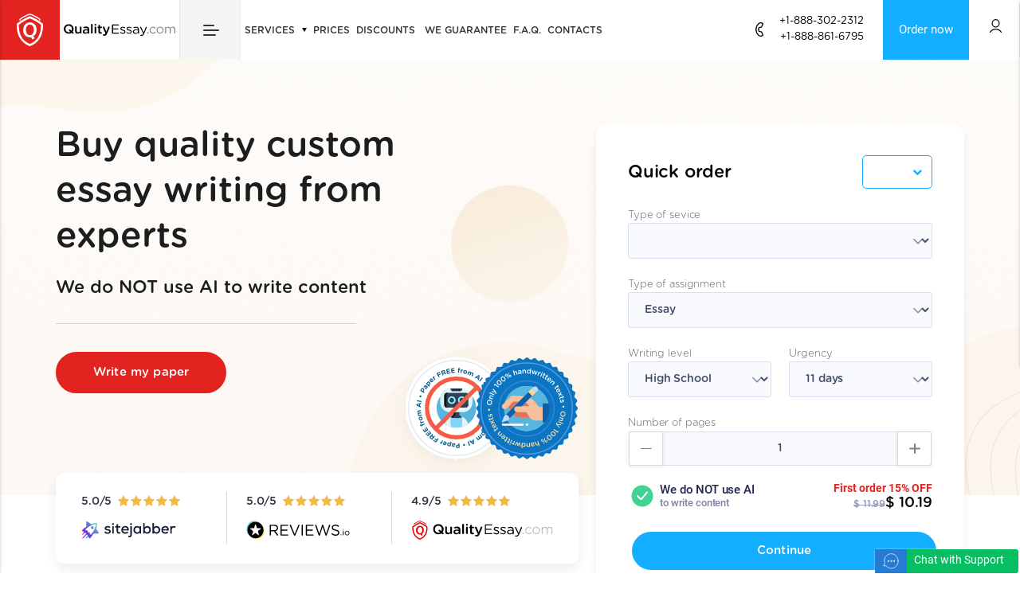

--- FILE ---
content_type: text/html; charset=utf-8
request_url: https://qualityessay.com/
body_size: 65108
content:
<!DOCTYPE html>
<html itemscope itemtype="http://schema.org/WebPage" lang="en">
<head><meta http-equiv="Content-Type" content="text/html; charset=utf-8">

        <meta name="viewport" content="width=device-width, initial-scale=1.0">
    <title>Quality Essay Can Now Be Affordable for All Students</title>
        <meta name="description" content="Submitting a quality essay results in a good grade | Placing an order with QualityEssay.com results in getting a quality essay"/>
    <meta name="keywords" content="Writing service - Buy essay - writing services - buy term papers,buy research papers, buy custom written essays Buy essay, buy custom essays , buy an essay , written essays, buy custom essay, custom essay, write my essay, order essay, essay, essays"/>
    <base href="/"/>
    <link rel="schema.dcterms" href="//purl.org/dc/terms/">

    <meta name="DC.coverage" content="USA"/>
    <meta name="DC.description" content="Submitting a quality essay results in a good grade | Placing an order with QualityEssay.com results in getting a quality essay"/>
    <meta name="DC.format" content="text/html"/>
    <meta name="DC.identifier" content="https://qualityessay.com"/>
    <meta name="DC.publisher" content="qualityessay.com"/>
    <meta name="DC.title" content="Quality Essay Can Now Be Affordable for All Students"/>
    <meta name="DC.type" content="Text"/>

    <!-- Twitter Cards-->
    <meta name="twitter:card" content="summary_large_image"/>
    <meta name="twitter:creator" content="@qualityessay.com"/>
    <meta name="twitter:site" content="@qualityessay.com"/>
    <meta name="twitter:domain" content="qualityessay.com"/>
    <meta name="twitter:title" content="Quality Essay Can Now Be Affordable for All Students"/>
    <meta name="twitter:description" content="Submitting a quality essay results in a good grade | Placing an order with QualityEssay.com results in getting a quality essay"/>
            <meta name="twitter:image:src" content="https://qualityessay.com/files/images/social-image.jpg"/>
        <meta name="twitter:image:width" content="1920"/>
    <meta name="twitter:image:height" content="939"/>

    <meta property="og:description" content="Submitting a quality essay results in a good grade | Placing an order with QualityEssay.com results in getting a quality essay"/>
    <meta property="og:title" content="Quality Essay Can Now Be Affordable for All Students"/>
    <meta property="og:url" content="https://qualityessay.com/"/>
    <meta property="og:site_name" content="qualityessay.com"/>
            <meta property="og:image" content="https://qualityessay.com/files/images/social-image.jpg"/>
    
    <link rel="preload" href="files/fonts/gotham_rounded/GothamRoundedBook.woff2" as="font" crossorigin="anonymous" />
    <link rel="preload" href="files/fonts/gotham_rounded/GothamRoundedLight.woff2" as="font" crossorigin="anonymous" />
    <link rel="preload" href="/ws/public/js/lib/featherlight/featherlight.min.css" as="style">
    <link rel="preload" href="/ws/application/modules/callback/public/css/stylePoint.css" as="style">
    <link rel="preload" href="/ws/application/public/css/material.css" as="style">
    <link rel="preload" href="/ws/application/modules/miniOrder/public/css/style.css" as="style">
    <link rel="preload" href="/ws/application/modules/userArea/public/css/style.css" as="style">
    <link rel="preload" href="files/materialize/fonts/roboto/Roboto-Regular.woff2" as="font" crossorigin="anonymous" />
    <link rel="preload" href="files/materialize/fonts/roboto/Roboto-Bold.woff2" as="font" crossorigin="anonymous" />


    <link rel="stylesheet" href="files/materialize/css/materialize.min.css" as="style">
    <style>
    *{padding:0;margin:0}@font-face{font-family:GothamRounded;font-weight:100;font-display:block;src:url(/files/fonts/gotham_rounded/GothamRoundedLight.eot?) format("eot"),url(/files/fonts/gotham_rounded/GothamRoundedLight.woff2) format("woff2"),url(/files/fonts/gotham_rounded/GothamRoundedLight.woff) format("woff"),url(/files/fonts/gotham_rounded/GothamRoundedLight.ttf) format("truetype"),url(/files/fonts/gotham_rounded/GothamRoundedLight.svg#Gotham_Rounded_Sans) format("svg")}@font-face{font-family:GothamRounded;font-weight:400;font-display:block;src:url(/files/fonts/gotham_rounded/GothamRoundedBook.eot?) format("eot"),url(/files/fonts/gotham_rounded/GothamRoundedBook.woff2) format("woff2"),url(/files/fonts/gotham_rounded/GothamRoundedBook.woff) format("woff"),url(/files/fonts/gotham_rounded/GothamRoundedBook.ttf) format("truetype"),url(/files/fonts/gotham_rounded/GothamRoundedBook.svg#Gotham_Rounded_Sans) format("svg")}@font-face{font-family:GothamRounded;font-weight:600;font-display:block;src:url(/files/fonts/gotham_rounded/GothamRoundedMedium.eot?) format("eot"),url(/files/fonts/gotham_rounded/GothamRoundedMedium.woff2) format("woff2"),url(/files/fonts/gotham_rounded/GothamRoundedMedium.woff) format("woff"),url(/files/fonts/gotham_rounded/GothamRoundedMedium.ttf) format("truetype"),url(/files/fonts/gotham_rounded/GothamRoundedMedium.svg#Gotham_Rounded_Sans) format("svg")}@font-face{font-family:GothamRounded;font-weight:900;font-display:block;src:url(/files/fonts/gotham_rounded/GothamRoundedBold.eot?) format("eot"),url(/files/fonts/gotham_rounded/GothamRoundedBold.woff2) format("woff2"),url(/files/fonts/gotham_rounded/GothamRoundedBold.woff) format("woff"),url(/files/fonts/gotham_rounded/GothamRoundedBold.ttf) format("truetype"),url(/files/fonts/gotham_rounded/GothamRoundedBold.svg#Gotham_Rounded_Sans) format("svg")}@media(max-width:1200px) and (min-width:993px){body .container{width:80%}}body h3{text-align:left}.menubar{box-shadow:0 1px 5px rgba(0,0,0,.1);width:100%}.menubar nav.main-menu{height:75px;line-height:75px;background-color:#fff;box-shadow:none}.menubar nav.main-menu .nav-wrapper{position:relative;height:100%;padding-left:0}.menubar nav.main-menu a.brand-logo{height:100%;width:165px;padding:0;background:url(/files/images/header/logo.svg) no-repeat center center;position:relative;margin:0 20px 0 95px;box-sizing:border-box}.menubar nav.main-menu a.brand-logo.left{left:0}.menubar nav.main-menu a.brand-logo:before{content:"";width:75px;height:100%;display:block;position:absolute;top:0;left:-95px;background:url(/files/images/header/logo-icon.svg) no-repeat center center #e2231f;border:17px #e2231f solid;box-sizing:border-box}.menubar nav.main-menu .nav-wrapper .live-chat-tel{float:left}.menubar .phones{font-size:14px;color:#a3a6a9;font-weight:600;display:inline-block;position:relative;vertical-align:middle;margin-left:0;margin-right:20px;padding-left:20px}.menubar .live-chat-tel .phones{width:160px;position:relative;line-height:20px;margin-left:0;float:none}.menubar .live-chat a,.menubar .phones,.menubar .phones a,.menubar nav.main-menu ul.primary-menu li a{font-family:GothamRounded,sans-serif}.menubar .phones i{height:auto;color:#000;float:left;background:url(/files/images/header/phone.svg) no-repeat center center;display:block;width:18px;height:18px;position:absolute;top:10px}.menubar .phones a{font-size:13px;color:#000;font-weight:500;float:right;height:20px;line-height:18px;display:inline-block}.menubar .sub-side-nav .phones a{float:none;position:static}.menubar .live-chat{text-align:center;width:105px;height:26px;vertical-align:middle;margin-left:15px;line-height:26px;border-radius:13px;background:#84c866;display:inline-block}.menubar .live-chat a{color:#fff;line-height:26px;font-size:14px;font-weight:600}.menubar nav.main-menu .menu-buttons{float:right}.menubar nav.main-menu .menu-buttons .button{font-size:14px;padding:0;vertical-align:top;border-radius:0;display:inline-block;text-align:center}.menubar nav.main-menu .menu-buttons .button.order-button{background:#13aeff;border:0;font-weight:400;font-family:GothamRounded,sans-serif;color:#fff;position:relative;padding:0 35px}.menubar nav.main-menu .menu-buttons .button.order-button:before{content:'\e8a6';display:block;font-family:'Material Icons';font-size:24px;position:absolute;left:40px}.menubar nav.main-menu .menu-buttons .button.order-button:hover{background:#80c4f6}.menubar nav.main-menu .menu-buttons a{min-width:110px;width:170px;height:75px;line-height:75px;margin:0}.menubar nav.main-menu .menu-buttons a.login,.menubar nav.main-menu .menu-buttons a.user{display:inline-block;min-width:75px;width:75px;height:75px;float:right;line-height:75px;text-align:center;background-color:#fff;background-image:url(/files/css/images/userpic.png);background-position:center center;background-repeat:no-repeat}.menubar nav.main-menu a.button-collapse{height:inherit;display:block;background-color:#f5f5f6;border-left:1px solid #eaeaea;border-right:1px solid #eaeaea;padding-left:29px;padding-right:26px;margin:0}.menubar nav.main-menu a.button-collapse i{width:20px;height:100%;background:url(/files/images/header/burger.svg) no-repeat center}.menubar nav.main-menu ul.primary-menu{margin:0 0 0 9px;display:block;float:none;text-align:right}.menubar nav.main-menu .nav-wrapper>ul.primary-menu li{display:inline-block;float:none}.menubar nav.main-menu .nav-wrapper>ul li>a{border-bottom:3px solid transparent;height:72px;line-height:72px;font-size:12px;text-transform:uppercase}.menubar nav.main-menu .nav-wrapper>ul.primary-menu li a.red-color{color:#eb2929}.menubar nav.main-menu .nav-wrapper>ul.primary-menu li a.order-cart{padding-left:41px}.menubar nav.main-menu .nav-wrapper>ul.primary-menu li a.order-cart:before{content:"";width:16px;height:16px;background:url(/files/images/header/cart.svg) no-repeat center center;display:inline-block;position:absolute;top:29px;margin-left:-20px}.menubar nav.main-menu .nav-wrapper ul.primary-menu li a.order-cart:hover:before{background:url(/files/images/header/cart-hover.svg) no-repeat center center}.menubar nav.main-menu ul.primary-menu li:nth-child(2) a>i{height:auto;display:inline-block;font-size:12px}.menubar nav.main-menu ul.primary-menu li a.active_link,.menubar nav.main-menu ul.primary-menu li a:hover{border-bottom:3px solid #2b9cf0;color:#2b9cf0;background-color:transparent}.menubar nav.main-menu ul li>a,.menubar nav.main-menu ul#slide-out>li>a{color:#333538;font-weight:600}.menubar nav.main-menu ul.primary-menu li>a{padding:0 13px}.menubar nav.main-menu ul#slide-out>li{line-height:40px;width:100%}.menubar nav.main-menu ul#slide-out>li>a{height:40px;line-height:40px;border-bottom:1px solid #f0f0f0;text-transform:none;margin:0;border-left:none;font-size:14px;color:#333538;font-weight:600;font-family:GothamRounded,sans-serif;display:block}.menubar nav.main-menu ul#slide-out .sub-side-nav{padding:0 32px 32px}.menubar nav.main-menu ul#slide-out .sub-side-nav .live-chat-phones-wrap{width:100%;font-size:0;line-height:10px}.menubar nav.main-menu ul#slide-out .sub-side-nav .live-chat-phones-wrap .live-chat{text-align:center;width:105px;height:26px;vertical-align:middle;border-radius:13px;background:#84c866;padding:0}.menubar nav.main-menu ul#slide-out .sub-side-nav .live-chat-phones-wrap .live-chat,.menubar nav.main-menu ul#slide-out .sub-side-nav .live-chat-phones-wrap .phones{display:inline-block;padding-left:0;line-height:normal;margin-left:0;font-size:13px;color:#a3a6a9;font-weight:400;font-family:GothamRounded,sans-serif}.menubar nav.main-menu ul#slide-out .sub-side-nav .live-chat-phones-wrap .live-chat a,.menubar nav.main-menu ul#slide-out .sub-side-nav .live-chat-phones-wrap .phones a{display:inline-block;font-size:14px;color:#1e2022;font-weight:700;font-family:GothamRounded,sans-serif;text-transform:none;padding:0;line-height:normal;height:auto}.menubar nav.main-menu ul#slide-out .sub-side-nav .live-chat-phones-wrap .live-chat a{color:#fff}.menubar nav.main-menu ul#slide-out .sub-side-nav .live-chat-phones-wrap .phones{text-align:left;border-left:none;margin-left:25px;vertical-align:-5px;width:55%}.menubar nav.main-menu ul#slide-out .sub-side-nav .live-chat-phones-wrap .live-chat a:hover,.menubar nav.main-menu ul#slide-out .sub-side-nav .live-chat-phones-wrap .phones a:hover{background-color:transparent}.menubar nav.main-menu ul#slide-out .sub-side-nav>a{width:100%;margin:5px 0;font-size:12px;font-weight:400;text-transform:uppercase;background:#13aeff;color:#fff;text-align:center}.menubar nav.main-menu ul#slide-out .sub-side-nav>a:focus,.menubar nav.main-menu ul#slide-out .sub-side-nav>a:hover{background:#71ceff}.menubar nav.main-menu ul#slide-out .sub-side-nav .social-buttons{width:100%;text-align:center}.menubar nav.main-menu ul#slide-out .sub-side-nav .social-buttons ul li{display:inline-block;line-height:normal;margin:0 10px}.menubar nav.main-menu ul#slide-out .sub-side-nav .social-buttons ul li a{display:inline-block;padding:0;height:40px;width:40px;line-height:40px;text-align:center;font-size:15px;color:#a3a6a9;font-weight:400;font-family:GothamRounded,sans-serif}.menubar nav.main-menu ul#slide-out .sub-side-nav .social-buttons ul li a i{margin:0;float:none;height:initial;line-height:initial;width:100%;color:inherit}.menubar nav.main-menu .live-chat-tel a.order-button{line-height:75px}.head-slider{background-image:url(/files/images/header-wrap-bg.webp);background-position:top 0 center;background-repeat:no-repeat;background-color:#fff0d2;background-size:cover;height:800px;padding-bottom:50px;padding-top:62px;margin-bottom:-80px}.head-slider h1{font-weight:600;line-height:40px;font-size:34px;font-family:GothamRounded,sans-serif;position:relative;margin-bottom:23px}.head-slider h2{font-weight:600;line-height:normal;font-size:18px;font-family:GothamRounded,sans-serif;color:#000;margin-top:23px;margin-bottom:27px}.head-slider h1:before{content:'';display:block;width:54px;height:3px;background:#eb2929;position:absolute;top:31px;margin-left:-88px}.head-slider .essayator-form{box-shadow:2px 4px 19px -15px;margin-top:20px;margin-bottom:15px;background-color:#fff;padding:22px 30px;border-radius:14px;position:relative}.essayator-form .form-title{font-size:20px;color:#000;font-weight:400}body .order-form-wrapper .material-hint .dropdown-content{z-index:1}.essayator-form .form-title,.head-slider .content h2,.head-slider .essayator-form .form-title,.head-slider .essayator-form .order-price,.head-slider .essayator-form .price,.head-slider .header-title,.head-slider .list-header ul li{font-family:GothamRounded,sans-serif}button.button.button-primary-3.form-button.pr-ds{display:flex;align-items:baseline;gap:20px;justify-content:center}.essayator-form .form-button,.head-slider .form-button{width:100%;margin:30px 0 0;float:none;background:#eb2929;border:0;color:#fff;font-weight:400;font-family:GothamRounded,sans-serif;font-size:14px;border-radius:3px;padding:0;min-width:180px;display:inline-block;line-height:50px;text-align:center;position:relative}.essayator-form .form-button:focus,.essayator-form .form-button:hover,.head-slider .form-button:focus,.head-slider .form-button:hover{background:#f37f7f}.essayator-form .link-block{text-align:center;padding-top:10px;padding-bottom:10px;margin-top:20px}.essayator-form .link-block .how-do-we-work-button{display:block;padding-top:14px;padding-bottom:15px;font-size:15px;font-weight:600;color:#13aeff;background-color:#e7f7ff;border-radius:4px}.head-slider .list-header{margin:20px 50px 30px;padding-left:20px}.head-slider .list-header ul{columns:2;-webkit-columns:2;-moz-columns:2}.list-header+a{margin-left:50px}body .essay-custom-calculator-wrapper .number-field .minus::before,body .essay-custom-calculator-wrapper .number-field .plus::before{line-height:43px}input:not([type]):focus:not([readonly]),input[type=date]:not(.browser-default):focus:not([readonly]),input[type=datetime-local]:not(.browser-default):focus:not([readonly]),input[type=datetime]:not(.browser-default):focus:not([readonly]),input[type=email]:not(.browser-default):focus:not([readonly]),input[type=number]:not(.browser-default):focus:not([readonly]),input[type=password]:not(.browser-default):focus:not([readonly]),input[type=search]:not(.browser-default):focus:not([readonly]),input[type=tel]:not(.browser-default):focus:not([readonly]),input[type=text]:not(.browser-default):focus:not([readonly]),input[type=time]:not(.browser-default):focus:not([readonly]),input[type=url]:not(.browser-default):focus:not([readonly]),textarea.materialize-textarea:focus:not([readonly]){border-bottom:1px solid #13aeff;-webkit-box-shadow:0 1px 0 0 #13aeff;box-shadow:0 1px 0 0 #13aeff}.input-field .pm-input input.select-pages,.input-field .select-wrapper input.select-dropdown{border-radius:3px;border:1px solid #d9dadb;background-color:#fff;font-size:14px;color:#656a70;font-weight:300;font-family:GothamRounded,sans-serif;padding:0 20px;line-height:1.4;width:100%;height:43px;box-sizing:border-box;margin-bottom:0}.ae-miniorder-custom.lend .input-field .pm-input input.select-pages{height:44px}.select-wrapper .dropdown-content li span{padding:15px 20px;font-size:14px;color:#51555a;font-weight:500;font-family:GothamRounded,sans-serif}.input-field .pm-input input.select-pages{text-align:center}.number-field .minus,.number-field .plus{bottom:0;top:initial}.number-field{position:relative;display:block;border:1px solid transparent}.number-field .minus{left:0;box-shadow:0 1px 5px rgba(0,0,0,.1)}.number-field .plus{right:0;box-shadow:0 1px 5px rgba(0,0,0,.1)}.number-field .minus::before{content:'\f068'}.number-field .plus::before{content:'\f067'}.number-field .minus::before,.number-field .plus::before{font-size:15px;color:#656a70;font-weight:400;font-family:FontAwesome;line-height:43px;display:inline}.featherlight-content .number-field .minus,.featherlight-content .number-field .plus{height:42px;width:44px;box-sizing:border-box}.number-field .minus,.number-field .plus{position:absolute;top:auto;bottom:0;display:inline-block;height:43px;width:50px;border-radius:2px;border:1px solid #d9dadb;background-color:#fff;text-align:center;cursor:pointer}.select-wrapper span.caret{color:initial;position:absolute;right:15px;top:0;bottom:0;height:10px;margin:auto 0;font-size:10px;line-height:10px;z-index:1}.mini-wrapper form label.error{font-size:12px}.select-wrapper input.select-dropdown{position:relative;cursor:pointer;outline:0;margin:0 0 20px;display:block}.head-slider .list-header ul li{font-size:14px;color:#373949;font-weight:600;line-height:25px;position:relative;padding-left:20px;margin-right:5px}.head-slider .list-header ul li:before{content:'';display:inline-block;width:5px;height:5px;border-radius:50%;background:#e1c45e;position:absolute;margin-left:-20px;margin-top:9px}.rating-block-wrap{display:flex;flex-wrap:wrap;justify-content:center;margin-top:5px}.rating-block-wrap .rating-block{width:calc(50% - 5px);max-width:180px;height:100%;min-height:52px;position:relative;background-repeat:no-repeat;display:flex;flex-wrap:wrap;align-items:center;justify-content:flex-end;padding-right:15px}.rating-block-wrap .rating-block::after{display:inline-block;align-items:flex-end;justify-content:center;flex-direction:column;color:#151521;font-weight:700;position:absolute;top:calc(50% - 10px);max-width:200px}.rating-block-wrap .rating-block.sitejabber{background-image:url(/files/images/sitejabber.svg);margin-right:5px}.rating-block-wrap .rating-block.sitejabber::after{content:"4.9"}.rating-block-wrap .rating-block.trustpilot{background-image:url(/files/images/trustpilot.svg);margin-left:5px}.rating-block-wrap .rating-block.trustpilot::after{content:"4.1"}.advantages{padding:0 0 30px}.advantages .content{margin:0 auto}.advantages .item .row{box-shadow:2px 4px 19px -15px;margin:0;min-height:355px;background-color:#fff;padding-bottom:30px;padding-top:28px;border:1px solid #eaeaea;border-radius:5px}.advantages .item .row .advantages-item .style-h3{font-size:17px;margin-bottom:15px}.advantages .item-1 .icon-block:not(.lazy-background),.advantages .item-1 .icon-block.visible-bg{background:url(/files/css/images/advantages-2-icon-1.png) center no-repeat;background-size:cover;width:69px;height:69px;margin:0 auto}.advantages .item-2 .icon-block:not(.lazy-background),.advantages .item-2 .icon-block.visible-bg{background:url(/files/css/images/advantages-2-icon-2.png) center no-repeat;background-size:cover;width:69px;height:69px;margin:0 auto}.advantages .item-3 .icon-block:not(.lazy-background),.advantages .item-3 .icon-block.visible-bg{background:url(/files/css/images/advantages-2-icon-3.png) center no-repeat;background-size:cover;width:69px;height:69px;margin:0 auto}.advantages .advantages-item{padding:20px 15px 0}.advantages .advantages-icon,.advantages .advantages-item,.advantages .advantages-item p,.advantages .advantages-services,.advantages .item .chevron-btn,.advantages div.button-center,.advantages h2,.advantages p.subtitle{text-align:center}.style-h3,.style-h4,h3,h4{font-size:20px;font-weight:900;font-family:GothamRounded,sans-serif;color:#000}.advantages .advantages-item p{font-size:14px;color:#696969;font-weight:400;font-family:GothamRounded,sans-serif}.advantages .item .chevron-btn{border-radius:50%;background:#e8eef0;color:gray;width:60px;height:60px;margin:-30px auto 0;line-height:0;box-shadow:0 5px 20px -7px;position:relative;display:flex;justify-content:center;align-items:center}.advantages .item .chevron-btn i{line-height:0;position:absolute;left:calc(50% - 15px);top:50%}.advantages .item:hover .chevron-btn{background:#13aeff;color:#fff}.advantages .item:hover .chevron-btn img{filter:brightness(2.5)}.statistics{margin:0 auto;padding:0}.statistics .content{padding:30px 40px;margin-bottom:40px;border-radius:7px;background:url(/files/images/statistic-bg.png)}.statistics .content .row{margin-bottom:0}.statistics .col{border-right:1px solid rgba(255,255,255,.5)}.statistics .col:last-child{border-right:none}.statistics .st-item{text-align:center;border-right:1px #dae5f1 solid}.statistics .col:last-child .st-item{border-right:none}.statistics .st-item .top-text{font-family:GothamRounded,sans-serif;color:#242424;font-size:25px;font-weight:600;position:relative;margin-bottom:2px;padding-bottom:0}.statistics .st-item .bot-text{font-family:GothamRounded,sans-serif;font-size:13px;font-weight:300;color:#363636}.statistics .st-item .top-text:before{content:"";display:inline-block;width:23px;height:23px;margin-right:15px}.statistics .st-item .top-text.tt1:before{background:url(/files/css/images/tt1.png) no-repeat bottom center}.statistics .st-item .top-text.tt2:before{background:url(/files/css/images/tt2.png) no-repeat bottom center}.statistics .st-item .top-text.tt3:before{background:url(/files/css/images/tt3.png) no-repeat bottom center}.statistics .st-item .top-text.tt4:before{background:url(/files/css/images/tt4.png) no-repeat bottom center}.text-content-4{padding:20px 0 50px}.text-content-4 .content{width:100%;max-width:1140px;margin:0 auto}.text-content-4 .content .image-wrapper{width:90%;margin:0 5%}.text-content-4 .content .image-wrapper img{width:100%;-o-object-fit:cover;object-fit:cover}.col-count-2{-webkit-column-count:2;column-count:2;-webkit-column-gap:30px;column-gap:30px;text-align:justify}.text-content-4 .col-count-2{column-gap:45px}.text-content-4 .content .subtitle{margin-top:0}.text-content-4 .content h2{color:#000;font-weight:600;font-size:20px;font-family:GothamRounded,sans-serif;margin:0 0 15px}.text-content p{font-size:15px;color:#000;font-weight:400;font-family:GothamRounded,sans-serif;text-align:left;margin:15px 0}.text-content p.subtitle{color:#000;font-weight:600;font-size:20px;font-family:GothamRounded,sans-serif}.text-content-7{margin:20px 0 0;position:relative;background-image:url(/files/css/images/text-content-7-bg.png);background-repeat:no-repeat;background-position:bottom right;padding-bottom:110px;border-bottom:2px solid #d3d3d3}.text-content-7:before{width:70%;height:285px;position:absolute;top:50px;background:#fcf8ed;left:calc(50% - 35%)}.text-content-7 .content{text-align:left;position:relative}.text-content-7 .col-count-1{padding:0 10px}.text-content-7 .header h3{margin-top:0;font-size:20px;font-weight:900;font-family:GothamRounded,sans-serif;color:#000}.text-content-7 .content .bolder-text{margin-top:0;font-size:17px;color:#1e2022;font-weight:600;font-family:GothamRounded,sans-serif}.text-content-7 p{text-align:left;line-height:26px}.text-content-7 .text-under p{font-size:17px;margin-top:30px;color:#3d4969}.text-content-7 .text-under:after{width:50px;margin-top:30px;height:2px;background:red}.text-content-7 .text-under:after,.text-content-7:before{display:block;content:''}.text-content-7 .button{margin-top:80px;background:#13aeff;border:0;font-weight:400;font-family:GothamRounded,sans-serif;font-size:14px;border-radius:0;padding:0 20px;min-width:180px;display:inline-block;line-height:50px;text-align:center;color:#fff}.text-content-11 h3{text-align:left;font-size:30px;font-weight:600;font-family:GothamRounded,sans-serif;margin:1.4rem 0}.text-content-2{margin:-70px 0 20px;position:relative}.text-content-2 .content{text-align:justify}.text-content-2 .text-under{max-width:400px;float:right;padding-right:15px}.text-content-2 .text-under p{font-size:17px;text-align:right;margin-top:30px;color:#3d4969}.text-content-2 .text-under:after{content:'';display:block;width:50px;margin-top:20px;height:2px;background:red;float:right}.text-content-2 .col-count-1{padding-top:130px}.text-content-2 h2{text-align:left;font-size:30px;font-weight:600;font-family:GothamRounded,sans-serif}.text-content-2 p{font-size:15px;color:#000;font-weight:400;font-family:GothamRounded,sans-serif;text-align:left}.call-to-action{background-color:#eb2929;font-family:MuseoSans,sans-serif}.call-to-action-8:not(.lazy-background),.call-to-action-8.visible-bg{background-image:url(/files/css/images/affiliate-line-bg.webp);background-size:cover;height:310px;background-repeat:no-repeat;background-position:center}.call-to-action-8 .content .text-wrapper{text-align:center;position:relative;padding-left:10px}.call-to-action-8 .content .text-wrapper .small-title{text-align:left}@media only screen and (min-width:993px){.page-buy-essay .container{width:95%}}@media all and (max-width:1080px){header .fixed-block{position:fixed;top:0;left:0;right:0;z-index:997}}@media all and (max-width:1024px){body{padding-top:75px}body.main-page.gpay{padding-top:130px}}@media all and (max-width:768px){header .fixed-block{position:fixed;top:0;left:0;right:0}body{padding-top:55px}body.main-page.gpay{padding-top:110px}}@media all and (max-width:600px){body{padding-top:43px}body.main-page.gpay{padding-top:140px}}@media all and (max-width:560px){body{padding-top:76px}body.main-page.gpay{padding-top:173px}}@media (min-width:993px){.call-to-action-8 .content .text-wrapper .small-title{margin-bottom:10px}body .input-button.apply-discount-input{position:relative}body .order-form-wrapper .input-button.apply-discount-input span.form-button{margin-top:0;padding:12px;position:absolute;right:0;top:1px}.order-details-head ul.row.details-list li:first-child{padding-left:5px!important}}.call-to-action-8 .content .text-wrapper .small-title,.call-to-action-8 .content .text-wrapper .small-title a{font-size:17px;color:#fecf7d;font-weight:600;font-family:GothamRounded,sans-serif;text-align:left;margin-bottom:20px}.call-to-action-8 .content .text-wrapper .main-title{font-size:40px;color:#fff;font-weight:700;font-family:GothamRounded,sans-serif;text-align:left;line-height:45px;max-width:750px}.call-to-action-8 .content .text-wrapper .main-title .big-number{font-size:60px;color:#fecf7d}.af-line-button{display:block;margin:30px auto 0;background-color:#fff;box-shadow:0 2px 0 0 rgba(94,16,16,.4);width:260px;line-height:60px;font-size:16px;font-family:GothamRounded,sans-serif;color:#eb2929;font-weight:700;text-align:center}@media(max-width:1200px){.af-line-button{width:220px;max-width:100%}.call-to-action-8:not(.lazy-background),.call-to-action-8.visible-bg{background-image:url(/files/css/images/affiliate-line-bg-md.webp) #eb2929}.call-to-action-8 .hide-on-med-and-down{display:none}}@media(max-width:600px){.af-line-button{line-height:45px;font-size:15px}}.text-content-6{background:#f8fafa;margin:0;padding:0 0 20px}.text-content-6 .content{text-align:justify}.text-content-6 .header{margin:50px 0 30px}.text-content-6 .header .style-h1{line-height:50px;max-width:500px;font-size:40px;font-weight:900;font-family:GothamRounded,sans-serif;margin-top:0;color:#000;text-align:left}.text-content-6 .content .bolder-text{margin-top:0;font-size:17px;color:#1e2022;font-weight:600;font-family:GothamRounded,sans-serif}.text-content-6 .content .image-wrapper{margin-top:-90px}.text-content-6 .content .text-under p{font-size:17px;margin-top:30px;color:#3d4969}.text-content-6 .content .text-under:after{content:'';display:block;width:50px;margin-top:30px;height:2px;background:red}.text-content-11{margin:20px 0}.text-content-11 .content{text-align:justify}.text-content-11 .content .left-block{padding-top:160px}.text-content-11 .content .left-block .yellow-border-block{border:2px solid #ffd87f;width:335px;height:440px;position:relative}.text-content-11 .content .left-block .yellow-border-block .image-wrapper{margin-top:-125px;margin-right:-125px;text-align:right}.text-content-11 .content .left-block .yellow-border-block .image-wrapper img{vertical-align:bottom}.text-content-11 .content .text-under{max-width:400px;float:right;margin-right:-125px;background:#fff;padding-right:0}.text-content-11 .content .text-under p{font-size:17px;text-align:right;margin-top:30px;color:#3d4969}.text-content-11 .content .text-under:after{content:'';display:block;width:50px;margin-top:20px;height:2px;background:red;float:right}.text-content-11 .content .left-block .button-wrapper{text-align:right;margin-top:50px}.text-content-11 .content .left-block .button-wrapper a{background:#2b9cf0;border:0;font-size:14px;color:#fff;font-weight:400;font-family:GothamRounded,sans-serif;border-radius:0;margin:5px;padding:0 20px;min-width:180px;display:inline-block;line-height:50px;text-align:center}.text-content-11 .content .col-count-1{padding-top:10px}.style-h1,h1{font-size:40px;font-weight:900;font-family:GothamRounded,sans-serif;margin-top:0;color:#000;text-align:left}.text-content-11 .content .bolder-text{margin-top:0;font-size:17px;color:#1e2022;font-weight:600;font-family:GothamRounded,sans-serif}.testimonials-2{padding:20px 0 20px;background-color:#d4ebf3;background-size:cover}.testimonials-2.visible-bg{background:url(/files/css/images/tesimonials-2-bg.webp) center no-repeat #d4ebf3}.testimonials .header{margin:20px 0 0}.testimonials-2 .content,.testimonials-2 .row,.testimonials-2 h2{margin-bottom:0}.testimonials-2 .p-h2{font-size:30px;font-weight:600;font-family:GothamRounded,sans-serif}.testimonials-2 .header .btn-wrapp{display:inline-block;float:right;position:relative;top:-25px;right:55px;margin-bottom:-10px}.testimonials-2 .header .left-angle{border-right:1px solid #656a70;-webkit-transform:rotate(-43deg);transform:rotate(-43deg)}.testimonials-2 .header .right-angle{border-left:1px solid #656a70;-webkit-transform:rotate(43deg);transform:rotate(43deg)}.testimonials-2 .header .angle-right{left:60px}.testimonials-2 .header .angle-left{right:1px}.testimonials-2 .header .angle-left,.testimonials-2 .header .angle-right{position:relative;color:#656a70;cursor:pointer}.testimonials-2 .header .left-angle,.testimonials-2 .header .right-angle{width:25px;height:25px;border-bottom:1px solid #656a70;display:inline-block}.testimonials-2 .testimonials-block-up{border-radius:6px 7px 7px 6px;text-align:left}.testimonials-2 .testimonials-block-up span{padding-top:5px;padding-left:0}.testimonials .testimonials-block-up span{display:inline-block;font-size:15px;color:#1e2022;font-weight:700;font-family:GothamRounded,sans-serif}.testimonials-2 .testimonials-block-up p{padding:0 35px 0 0;margin:15px 0 0}.testimonials p{font-size:14px;color:#51555a;font-weight:500;font-family:GothamRounded,sans-serif}.testimonials-2 .testimonials-block-up .testimonials-block-down{padding:0 15px 20px 0;margin-bottom:5px}.testimonials .testimonials-block-down span{color:#13aeff;font-weight:400;font-family:GothamRounded,sans-serif;font-size:13px;display:inline-block}.footer-1{background:#18223b;position:relative}.footer{padding:0}.footer,.footer .menu-list nav a,.footer p{color:#fff;font-family:GothamRounded,sans-serif}.footer,.footer p{font-size:13px;font-weight:400}.footer-1 .footer-articles,.footer-1 .footer-main-menu{margin-top:50px;text-align:left}.footer-1 .section{font-size:17px;color:#fff;padding-bottom:40px;padding-top:15px}.footer-1 .section,.footer-1 button.showmore{font-weight:600;font-family:GothamRounded,sans-serif}.footer-1 .section:after{content:'';display:block;width:50px;height:2px;background:red;margin-top:30px}.footer-1 .footer-articles ul,.footer-1 .footer-main-menu ul{margin-top:0}.footer-1 .footer-articles ul li,.footer-1 .footer-main-menu ul li{margin-bottom:10px}.footer-1 .footer-articles ul{columns:3}.footer-1 .footer-articles ul li a,.footer-1 .footer-main-menu ul li a{font-size:13px;color:#fff;font-weight:400;font-family:GothamRounded,sans-serif;opacity:.24}.footer-1 .footer-articles ul li a:hover,.footer-1 .footer-main-menu ul li a:hover{opacity:1}.footer-1 button.showmore:hover{color:#2b9cf0}.footer-1 button.showmore{border:0;background:0;font-size:15px;color:#fff;width:100%;text-align:center;outline:0}.footer-1 .contacts .section{margin-top:0}.footer-1 .section,.footer-1 button.showmore{font-weight:600;font-family:GothamRounded,sans-serif;margin-top:10px}.footer-1 #show_more[data-event=true] .row ul li:nth-child(1n+36){display:none}.footer-1 #show_more[data-event=true]+button.showmore::after{content:'more articles'}.footer-1 #show_more+button.showmore::after{content:'less articles'}footer .white-title{font-size:17px;color:#fff;padding-bottom:15px;padding-top:30px}.contacts{overflow:hidden;margin:50px 0}.footer-1 .contacts .contacts-info{padding-bottom:15px}.footer-1 .contacts .phone,.footer-1 .contacts p,.footer-2 .contacts .phone,.footer-2 .contacts p{margin-top:0}.footer,.footer .menu-list nav a,.footer p{color:#fff;font-family:GothamRounded,sans-serif}.footer,.footer p{font-size:13px;font-weight:400}.footer-1 .contacts .contacts-info{padding-bottom:15px}.footer-1 .contacts .contacts-info a.phone{font-size:15px;color:#fff;font-weight:600;font-family:GothamRounded,sans-serif}.footer-1 .contacts .contacts-info{padding-bottom:15px}.footer-1 .contacts .contacts-info a{font-size:13px;color:#fff;font-weight:400;font-family:GothamRounded,sans-serif}.footer-1 .social{text-align:left;margin:0}.footer-1 .copyright .footer-logo,.footer-1 .social li{margin-right:10px;display:inline-block}.footer-1 .social li .fa{border:1px solid rgba(255,255,255,.24);background:0;text-align:center;border-radius:22px;width:30px;height:30px;line-height:30px;color:#fff}.footer-1 .copyright{padding:75px 0 25px;position:relative;z-index:1}.footer-1 .row{margin:0}.footer-1 .copyright .footer-logo,.footer-1 .social li{margin-right:10px;display:inline-block}.footer-1 .copyright .footer-logo img{vertical-align:-4px}.footer-1 .copyright .block-copirite{display:inline-block}@media(max-width:1100px) and (min-width:993px){.footer-1 .copyright .block-copirite{margin-right:-40px}}.footer-1 .copyright span{float:none}.footer-1 .copyright .terms-policy{text-align:right}.footer-1 .copyright .terms-policy span{padding:0 15px}.footer-1 .contacts .contacts-info span,.footer-1 .copyright .terms-policy span a{font-size:13px;color:#fff;font-weight:400;font-family:GothamRounded,sans-serif}.footer-1:after{content:'';display:block;position:absolute;left:0;bottom:0;width:100%;height:115px;background:#131b2f}.breadcrumbs nav{background:0;box-shadow:none;line-height:1.4;height:auto;min-height:50px;padding:10px 0 20px}.breadcrumbs nav li.breadcrumb a{font-size:15px;color:#c1c4c6;font-weight:600;font-family:GothamRounded,sans-serif;display:inline;padding:0}.breadcrumbs nav li.breadcrumb:last-child span{font-size:15px;color:#323538;font-weight:900;font-family:GothamRounded,sans-serif}.breadcrumbs nav li.breadcrumb:before{font-size:16px;color:#c1c4c6;font-weight:400;font-family:Material Icons;margin:1px 5px 0 10px;line-height:25px}.breadcrumbs .buttons .button-info{line-height:40px}.breadcrumbs-5.lazy-background{background:linear-gradient(126deg,rgba(30,133,166,1) 20%,rgba(253,209,134,1) 35%)}.breadcrumbs-5.visible-bg{width:100%;padding-top:75px;min-height:90px;line-height:150px;background:url(/files/css/images/breadcrumbs-5-bg.jpg) center no-repeat;background-size:cover;margin-bottom:0}@media(max-width:768px){.breadcrumbs-5.visible-bg{width:100%;padding-top:10px;min-height:50px;line-height:25px}}body>main>.container{padding-top:55px}body>main.page-buy-essay>.container{padding-top:0}.breadcrumbs-5 .content{margin-bottom:-75px;box-shadow:0 7px 35px -15px;background-color:#fff;background-image:url(/files/css/images/breadcrumbs-5-bg-block.png);background-position:right top;background-repeat:no-repeat;min-height:80px}.breadcrumbs-5 nav h1{font-size:37px;color:#000;font-weight:700;font-family:GothamRounded,sans-serif;margin:15px 0;display:inline-block}.breadcrumbs-5 nav .nav-wrapper{float:none;padding-top:18px;padding-left:30px}.breadcrumbs-5 nav .nav-wrapper:before{content:'';display:inline-block;width:30px;height:24px;margin-right:15px;background:url(/files/css/images/breadcrumbs-5-icon.png) center no-repeat;float:left}.breadcrumbs-5 nav .nav-wrapper ul{display:inline}@media only screen and (max-width:600px){.breadcrumbs-5.visible-bg{background:#fdd186}.breadcrumbs-5 nav .nav-wrapper,.breadcrumbs-5 nav h1{display:block;width:100%;text-align:left}.breadcrumbs-5 nav .nav-wrapper{padding:0 0 15px}.breadcrumbs-5 nav h1:after{display:none}.bottom-banner{background-image:url(../images/mobile_wide.jpg)!important;background-position:0!important}.bottom-banner.holiday-banner{background-image:none}.holiday-banner.bottom-banner{height:auto}}section.sidebar.sidebar-1-login .ae-sidebar-login .user-area-wrapper{box-shadow:0 0 4px 1px rgba(0,0,0,.09);border-radius:4px;overflow:hidden}body .essay-component.favourite-writers-component{border:0;box-shadow:none;padding:0}body .favourite-writers-component ul.writers,.slick-slider .slick-track{margin-left:0}body .favourite-writers-component ul.writers .slick-arrow.slick-prev{left:-20px}body .favourite-writers-component ul.writers .slick-arrow.slick-next{right:-20px}@media(max-width:460px){body .favourite-writers-component ul.writers .slick-arrow.slick-prev{left:-10px}body .favourite-writers-component ul.writers .slick-arrow.slick-next{right:-10px}}body .favourite-writers-component ul.writers .slick-arrow.slick-prev,body .favourite-writers-component ul.writers .slick-arrow.slick-next{background-image:none}body .favourite-writers-component ul.writers li .statistics .item span.count{font-size:16px}body .favourite-writers-component ul.writers li .statistics .item span.name{font-size:11px;line-height:14px;padding-left:3px}body .favourite-writers-component ul.customers .slick-next,body .favourite-writers-component ul.customers .slick-prev{background:none;top:50%}body .favourite-writers-component ul.customers .slick-prev{left:0}body .favourite-writers-component ul.customers .slick-next{right:0}body .favourite-writers-component ul.customers li .customers-wrapper{border-right:none}section.sidebar.sidebar-1-login .style-h4{font-size:20px;color:#000;font-weight:900;font-family:GothamRounded,sans-serif;margin-top:0;text-transform:uppercase}section.sidebar.sidebar-1-login .style-h4:before{content:"";width:100%;height:2px;background:#ffd87f;display:block;margin:0 0 20px}.sidebar-1-affiliate img{display:block;width:100%}.button-primary-1{background:#2b9cf0}.button-primary-1-o{background:#fff;border:1px solid #2b9cf0;color:#2b9cf0;line-height:48px!important}.currency .button-primary-1-o{background:#fff;border:1px solid #2b9cf0;color:#2b9cf0;line-height:43px!important}.button-primary-5{background:#ffd079;border:1px solid #ffd079;color:#000;line-height:48px!important}.button-primary-5:hover{background:#fff;border:1px solid #ffd079;color:#000}.button-primary-1:focus,.button-primary-1:hover{background:#002e5e}.button-primary-1-o:focus,.button-primary-1-o:hover{color:#fff;background:#002e5e;border:1px solid #002e5e}.button-info-o:focus,.button-info-o:hover,.button-primary-1{border:0;font-size:14px;color:#fff;font-weight:400;font-family:GothamRounded,sans-serif}.button{border-radius:0;margin:5px;padding:0 20px;min-width:180px;display:inline-block;line-height:50px;text-align:center;box-sizing:border-box}.sidebar-1-advantages{padding:20px 30px;margin-bottom:35px;margin-top:35px;box-shadow:0 0 30px -15px}.sidebar-1-advantages .icon{background-image:url(/files/css/images/sidebar-1-7-icon-advantages.png);background-color:#13aeff;background-position:center left 17px;background-repeat:no-repeat;width:56px;height:56px;border-radius:50%;margin:-48px auto 0}.sidebar-1-advantages .style-h4{font-size:20px;color:#000;font-weight:900;font-family:GothamRounded,sans-serif;text-transform:none;margin:10px 0;text-align:center}.sidebar-1-advantages .advantages{padding:0;border-bottom:none;border-top:none;display:block;margin:20px 0}.sidebar-1-advantages .advantages li{position:relative;padding-left:20px;margin-bottom:14px;font-weight:500}.sidebar-1-advantages .advantages li,.sidebar-1-advantages .advantages li a{font-size:14px;color:#1e2022;font-family:GothamRounded,sans-serif}.sidebar-1-advantages .advantages li:before{content:'';display:inline-block;width:6px;border-radius:50%;height:6px;position:absolute;top:7px;left:0;background:#faba23;margin-right:15px;vertical-align:1px}.sidebar-1-livechat{background:url(/files/css/images/shortcodes/sc-chat-bg.jpg) center no-repeat;width:100%;height:242px;background-size:cover;text-align:right;box-shadow:0 16px 40px -25px #000}.sidebar-1-livechat a.top{width:100%;height:auto;padding:20px 30px 10px;display:block}.sidebar-1-livechat a .livechat .top-text{font-size:28px;color:#fff;font-weight:600;font-family:GothamRounded,sans-serif}.sidebar-1-livechat .bottom-text{text-align:right;margin-bottom:5px;padding:0 20px}.sidebar-1-livechat a .livechat .bottom-text span{display:block;text-align:right;font-size:15px;color:#fff;font-weight:400;font-family:GothamRounded,sans-serif}.sidebar-1-livechat a .livechat .bottom-text span{display:block;text-align:right;font-size:15px;color:#fff;font-weight:400;font-family:GothamRounded,sans-serif}.sidebar-1-livechat a .livechat .bottom-text:after{content:'';display:block;width:50px;height:2px;float:right;margin-top:10px;background:#ffd083}.sidebar-1-livechat .bottom-text{text-align:right}.sidebar-1-livechat .bottom-text a{font-size:17px;font-family:GothamRounded;color:#fefefe;display:block}.sidebar-1-livechat .bottom-text a.mail-address{font-size:17px}.sidebar-1-features{padding:40px 30px 20px;background:#fff url(/files/css/images/shortcodes/sc-choose-bg.png) bottom center no-repeat;border-bottom:3px solid #ffd36b;border-top:3px solid #13aeff;box-shadow:0 4px 14px 0 rgba(173,176,188,.26);position:relative;margin-top:60px}.sidebar-1-features .style-h4{font-size:20px;color:#000;font-weight:900;font-family:GothamRounded,sans-serif;text-transform:uppercase;text-align:left}.sidebar-1-features .features li{position:relative;padding:7px 0 7px 0;margin:0!important;font-size:13px;color:#1e2022;font-weight:400;font-family:GothamRounded,sans-serif}.sidebar-1-features .features li span{font-size:13px;color:#000;font-weight:600}.sidebar-1-features .why-us-img{border-radius:50%;background:#ffd36b url(/files/css/images/shortcodes/sc-choose-circle-bg.png) center no-repeat;position:absolute;left:calc(50% - 34px);background-size:20px;display:inline-block;top:-34px;width:54px;height:54px;padding:8px;text-align:center;border:7px solid #ffe2a2;box-shadow:0 0 0 6px #fef2d9}.sidebar.sidebar-1-affiliate{box-shadow:0 16px 40px -25px #000}.sidebar-free-features{padding:40px 15px 20px;background:#fff9ec url(/files/css/images/shortcodes/sc-free-features-bg.png) bottom -25px left -50px no-repeat;background-size:200px;border-top:3px solid #f1cd79;box-shadow:0 4px 14px 0 rgba(173,176,188,.26);position:relative;margin-top:60px}.sidebar.sidebar-free-features .style-h4{font-size:20px;font-weight:900;font-family:GothamRounded,sans-serif;text-transform:uppercase;text-align:center}.sidebar-free-features .td{font-size:13px;color:#1e2022;font-weight:400;font-family:GothamRounded,sans-serif}.sidebar-free-features td .price-fr{text-decoration:line-through;font-weight:600}.sidebar-free-features .red-text{text-transform:uppercase;color:#eb2929;font-weight:600}.sidebar-free-features .free-features-img{border-radius:50%;background:#fff9ec url(/files/css/images/shortcodes/sc-free-features-img.png) center no-repeat;position:absolute;left:calc(50% - 34px);background-size:20px;display:inline-block;top:-34px;width:74px;height:74px;text-align:center;box-shadow:0 -3px 6px -2px rgba(0,0,0,.1)}.sidebar-free-features td{padding:3px 5px;display:table-cell;text-align:left;vertical-align:top}.all-free-text{font-size:17px;color:#13aeff;text-transform:uppercase;line-height:1.412;text-align:center;font-weight:600;border-top:1px solid #d9d4c9;padding-top:20px;margin-top:20px}.sidebar-free-features .button{margin:10px auto;background:#eb2929;border:0;color:#fff;font-weight:400;font-family:GothamRounded,sans-serif;font-size:14px;border-radius:0;padding:0 20px;width:180px;display:block!important;line-height:50px;text-align:center}.sidebar.sidebar-1-payeer{padding:20px 30px 40px;margin-bottom:35px;box-shadow:0 0 30px -15px;margin-top:60px}.sidebar-1-payeer .icon{background-image:url(/files/css/images/sidebar-1-5-icon-payeer.png);background-color:#13aeff;background-position:center left 10px;background-repeat:no-repeat;width:56px;height:56px;border-radius:50%;margin:-48px auto 0}.sidebar-1-payeer .style-h4{font-size:20px;color:#000;font-weight:900;text-transform:none;text-align:center;margin:10px 0 20px;font-family:GothamRounded,sans-serif}.sidebar.sidebar-1-payeer .style-h4{text-align:center}.sidebar-1-payeer img{display:block;margin:0 auto}body .currency input[type=button]{line-height:43px}body .currency .button-primary-1-o{background:0;border:1px solid #2b9cf0;line-height:43px;font-size:14px;color:#2b9cf0;font-weight:400;font-family:GothamRounded,sans-serif}.price-header input[name=pages_count]{text-align:center;height:45px}.essay-custom-calculator-wrapper .price-list .price-item .price.text-color-1{color:#2b9cf0}.with-gap[type=radio]:checked+label::after,.with-gap[type=radio]:checked+label::before,.with-gap[type=radio]:hover+label::after,.with-gap[type=radio]:hover+label::before{border:2px solid #eb2929}.with-gap[type=radio]:checked+label::after,[type=radio]:checked+label::after{background-color:#eb2929}.filled-in[type=checkbox]:checked+label::after{border:2px solid #eb2929;background-color:#eb2929}.filled-in[type=checkbox]:hover+label::after{border:2px solid #eb2929}body .essay-component .checkbox-input,body .essay-component .notice{font-family:GothamRounded,sans-serif}.bg-color-1.bg-lighten-3,.bg-color-2.bg-lighten-3{background-color:#eaf5fe;border:1px solid transparent}.bg-color-3.bg-lighten-3{background-color:#fdeaea;border:1px solid transparent}.footer-articles ul{font-size:0}section.sidebar.sidebar-1-login .mini-wrapper .header span{margin-bottom:25px;padding:0;font-size:20px;color:#000;font-weight:900;font-family:GothamRounded,sans-serif}section.sidebar.sidebar-1-login .mini-wrapper .header span:before{content:"";width:100%;height:2px;background:#ffd87f;display:block;margin:0 0 20px}.ws-pages input[name=pages_count],.ws-sources input[name=sources_number]{text-align:center}.component-tabs-controls .bg-color-1.bg-lighten-2{background-color:#cae6fb;border:1px solid transparent}.component-tabs-controls .o-bg-color-1.o-bg-lighten-2{box-sizing:border-box;border:1px solid #cae6fb}.button-primary-2{background:#13aeff;border:0;font-weight:400;font-family:GothamRounded,sans-serif;font-size:14px;color:#fff}.button-primary-2:hover{background:#80c4f6}.button-primary-2-o{background:0;border:1px solid #13aeff;line-height:48px;font-size:14px;color:#13aeff;font-weight:400;font-family:GothamRounded,sans-serif}.button-primary-2-o:focus,.button-primary-2-o:hover{line-height:50px;background:#71ceff;border:0}.essay-orders .links-list{position:relative}body .essay-orders h4{color:#2b9cf0;text-transform:uppercase}.bg-color-1{background-color:#2b9cf0;border:1px solid transparent}.content-wrap .faq-4 ul>li{border:0;padding:3px;position:relative;list-style-image:none;list-style-type:none}.faq-4 .collapsible-header{background:#f8fafa;border-radius:3px;border:1px solid #dddfdf;padding:18px 20px 18px 65px;position:relative;line-height:1.4;font-family:GothamRounded,sans-serif;font-size:15px;font-weight:600}.faq-4 .collapsible-header:before{content:"\e145";color:#13aeff;position:absolute;left:20px;margin-top:-12px}.faq-4 li.active .collapsible-header:before{content:"\e15b"}.faq-4 .collapsible-header:before{font-family:"Material Icons";font-size:19px;top:50%}.faq-4 li.active .collapsible-header{color:#13aeff}.faq-4 li.active .collapsible-body{padding:15px 25px 15px 65px;border-bottom:none;font-size:15px;color:#000;font-weight:400;font-family:GothamRounded,sans-serif}.faq-4 li.active .collapsible-body p{text-align:left}.faq-4 .collapsible{border-top:none;border-right:none;border-left:none;margin:0;-webkit-box-shadow:none;box-shadow:none}.call-to-action-8.cta.lazy-background{background:#ec2829}.call-to-action-8.cta.visible-bg{background-image:url(/files/css/images/call-to-action-9-shape-top.jpg);background-size:cover;height:310px}body .affiliate-program-wrapper .separator{margin:50px 0}body .affiliate-program-wrapper .header{color:#2b9cf0}body div.tagsinput,body div.tagsinput input{padding:5px}body .essay-component.affiliate-program-wrapper table.receive-table div.tagsinput input{margin:0}body .affiliate-program-wrapper .receive-table td input[type=text]{padding:15px 14px 15px 40px;height:47px}body .affiliate-program-wrapper .receive-table .flat-button{color:#fff;background:#13aeff;border:0}body .order-form-wrapper .total-price b{font-weight:600;color:#2b9cf0}main.page-contacts{background:url(/files/css/images/contact-letters-min.png) no-repeat top right}.cont-contacts-2{position:relative;margin-top:80px;background:#fcecd0;padding:0 20px 20px}.contacts-block{margin-top:80px}.cont-contacts-2 .content{padding-top:10px}.cont-contacts-2 .block-right{margin:40px auto 0}.contacts-block .block-top{position:relative;padding:0 0 20px;max-width:715px;margin:0 auto;z-index:2}.cont-contacts-2 .block-contact-form{background-color:#fff;max-width:715px;padding:0 65px 40px;margin:-130px auto 0;box-shadow:0 0 30px -15px;background-image:url(/files/css/images/cont-contacts-2-form-bg.png);background-repeat:no-repeat;background-position:left -30px bottom -30px}.cont-contacts-2 .block-contact-form .title-form{font-size:30px;color:#000;font-weight:600;font-family:GothamRounded,sans-serif;text-align:center;padding:15px 0 30px}.cont-contacts-2 .buttons-block{text-align:center}.contacts-block .block-top .cont-address{margin:0 auto}.contacts-block i.small{font-size:18px;color:#2b9cf0;margin-right:15px;vertical-align:-3px}.contacts-block .block-top i{color:#13aeff}.contacts-block .block-top .cont-socials a:nth-child(1){margin-left:0}.contacts-block .block-top .cont-socials a{margin:0 10px}.contacts-block .block-top .cont-address span{max-width:200px;display:inline-block;vertical-align:top;line-height:21px}.contacts-block .block-top .cont-address span,.contacts-block .block-top .cont-block .cont-email a{color:#000;font-weight:500;font-size:13px;font-family:GothamRounded,sans-serif}.contacts-block .block-top .cont-block{margin-left:0}.contacts-block .block-top .cont-block .cont-email,.contacts-block .block-top .cont-block .cont-tel{height:25px}.contacts-block .block-top .cont-address span,.contacts-block .block-top .cont-block .cont-email a{color:#000;font-weight:500;font-size:13px;font-family:GothamRounded,sans-serif}.contacts-block .block-top a{font-size:15px;color:#000;font-weight:700;font-family:GothamRounded,sans-serif}.contacts-block .block-top .cont-block .cont-email a{font-size:16px}.cont-contacts-2 .select-wrapper input.select-dropdown,.cont-contacts-2 input[type=email],.cont-contacts-2 input[type=password],.cont-contacts-2 input[type=text],.cont-contacts-2 select,.cont-contacts-2 textarea{border-radius:3px;border:1px solid #d9dadb;background-color:#f6f9f9;font-size:14px;color:#656a70;font-weight:300;font-family:GothamRounded,sans-serif;padding:0 20px;line-height:1.4;width:100%;height:48px;box-sizing:border-box}.cont-contacts-2 textarea{min-height:140px;resize:none}.cont-contacts-2 label{display:inline-block;margin-bottom:10px}.content-how-it-works-2{margin:40px 0;padding:0;border:1px solid #d7e7f1;background-color:#fff}.content-how-it-works-2 .content .item:nth-child(2n+1){background-color:#e7f7ff}.content-how-it-works-2 .content .item{border-bottom:1px solid #d7e7f1;position:relative;padding:15px;margin:0}.content-how-it-works-2 .content .item .head{vertical-align:top}.content-how-it-works-2 .content .item .head .icon{margin:10px auto;width:23px;display:block}.content-how-it-works-2 .content .item .head span{font-size:15px;color:#1e2022;font-weight:700;font-family:GothamRounded,sans-serif;text-transform:uppercase;display:inline-block;vertical-align:top}.content-how-it-works-2 .content .item p{font-size:13px}.benefits{display:table;border-collapse:collapse}.benefits .row:nth-child(2n+1){background:#f8fafa}.benefits .row{display:table-row;margin:0;box-sizing:border-box}.benefits .header{text-align:center;background:#00f}.benefits .row .col{padding:15px;display:table-cell;float:none;min-height:inherit;border:1px solid #dddfdf}.benefits .header .left-title{color:#13aeff}.benefits .header .right-title{color:#ef9d38}.benefits .bold-title{color:#000}.benefits p{margin:1rem 0}.benefits .bold-title,.benefits .header .left-title,.benefits .header .right-title{font-size:15px;font-weight:600;font-family:GothamRounded,sans-serif}.main-block-404{text-align:center;margin:90px 0 130px}.main-block-404 .block-left{text-align:right;width:40%}.main-block-404 .block-right{text-align:left}.main-block-404 .block-left,.main-block-404 .block-right{display:block;float:left;width:50%}.main-block-404 img{max-width:100%}.main-block-404 .error_404{font-size:30px;color:#000;font-weight:600;font-family:GothamRounded,sans-serif;padding:30px 0 30px 110px;line-height:45px}.main-block-404 .top-text{font-size:15px;color:#000;font-weight:400;font-family:GothamRounded,sans-serif;display:block;padding:10px 0 20px 110px;text-align:left}.main-block-404 .block-buttons{padding-left:105px}.content-discounts-5{padding:0 .75rem 35px}.content-discounts-5 .disc-blocks .item-1 .disc-block{background-image:url(/files/css/images/cont-discount-bg-1.png);background-size:cover;background-repeat:no-repeat}.content-discounts-5 .disc-blocks .item-2 .disc-block{background-image:url(/files/css/images/cont-discount-bg-2.png);background-size:cover;background-repeat:no-repeat}.content-discounts-5 .disc-blocks .item-3 .disc-block{background-image:url(/files/css/images/cont-discount-bg-3.png);background-size:cover;background-repeat:no-repeat}.content-discounts-5 .disc-blocks .disc-block{border:5px solid #c4ebff;text-align:center;padding:45px 0;max-width:95%;box-shadow:0 10px 45px -25px #000;margin:10px auto}.content-discounts-5 .disc-blocks .disc-block .disc-off{width:80px;margin:0 auto 10px;font-size:35px;color:#fff;font-weight:900;padding:0 0 25px;line-height:40px;text-transform:uppercase;font-family:GothamRounded,sans-serif}.content-discounts-5 .disc-blocks .disc-block .disc-text{font-size:14px;color:#51555a;font-weight:500;font-family:GothamRounded,sans-serif;margin-bottom:10px}.content-discounts-5 .disc-blocks .disc-block span{display:inline-block;width:100%}.content-discounts-5 .disc-blocks .disc-block .disc-pages{font-size:17px;color:#1e2022;font-weight:700;font-family:GothamRounded,sans-serif}.content-wrap h2{font-size:35px;font-weight:900;font-family:GothamRounded,sans-serif;margin-top:0;color:#000;text-align:left}.content-wrap a .h1_title{font-size:28px;font-weight:900;font-family:GothamRounded,sans-serif;margin-top:0;color:#000;text-align:left}.content-wrap p{color:#51555a;font-weight:400;font-family:GothamRounded,sans-serif;font-size:14px;margin:1em 0}.content-wrap ol,.content-wrap ul{color:#51555a;font-weight:400;font-family:GothamRounded,sans-serif;font-size:14px;margin-left:25px}.e-search input[type=text]{border-radius:3px;border:1px solid #d9dadb;background-color:#fff;font-size:14px;color:#656a70;font-weight:300;font-family:GothamRounded,sans-serif;padding:0 20px;line-height:1.4;width:100%;height:48px;box-sizing:border-box}.essayator-form.efsc{margin:30px 0}.prices-6{margin:50px 0}.prices-6 .header{margin-bottom:30px;text-align:left}.prices-6 .custom-col{width:20%;margin-left:auto;left:auto;right:auto}.prices-6 .content a .block-wrapper{border:1px solid #ecf2f5;box-shadow:0 2px 35px -20px #000;border-radius:2px;padding:0 0 20px;max-width:340px}.prices-6 .content a .block-wrapper .block-header{padding:15px 0;background:#71ceff;border-radius:2px 2px 0 0}.prices-6 .content a .block-wrapper .block-header .center-align{display:block;font-size:16px;color:#fff;font-weight:600;font-family:GothamRounded,sans-serif;text-transform:uppercase}.prices-6 .content a .block-wrapper .price{padding:24px 0;position:relative}.prices-6 .content a .block-wrapper .price span{display:block;font-size:16px;color:#000;font-weight:600;font-family:GothamRounded,sans-serif}.prices-6 .content a .block-wrapper .price .pricing{font-size:35px;color:#13aeff;font-weight:400;font-family:GothamRounded,sans-serif}.prices-6 .content a .block-wrapper .price span.page{font-weight:400}.prices-6 .content a .block-wrapper .chevron-btn{margin:0 auto -40px;width:40px;height:40px;border-radius:50%;box-shadow:0 2px 25px -10px #000;background:#fff;border:2px solid #b6e4fd;text-align:center}.prices-6 .content a .block-wrapper .chevron-btn i{vertical-align:middle;font-size:20px;line-height:38px;color:#13aeff}.prices-6 .content a:hover .block-wrapper .block-header{background:#13aeff}.prices-6 .content a:hover .chevron-btn{background:#eb2929;border:2px solid #eb2929}.prices-6 .content a:hover .chevron-btn i{color:#fff}.prices-6 .content a:hover .price .pricing{color:#eb2929}@media only screen and (max-width:992px){.prices-6 .custom-col{width:33%;margin-bottom:50px}.prices-6 .fourth-element{margin-left:17%}body .essay-orders .orders .order-item{padding-left:15px;padding-right:15px}}@media (max-width:480px){.prices-6 h2{text-align:center}.prices-6 .content .custom-col{width:90%;margin:0 5% 10px}.prices-6 .content .block-wrapper{max-width:100%;margin:0 auto 50px}body .bottom-banner{background-image:url(../images/mobile.svg);background-repeat:no-repeat;background-position:center center}}.bc-essays{border-bottom:1px solid #d6f7ff;padding-bottom:30px;margin-bottom:30px}.bc-essays a{font:300 15px/25px GothamRounded,sans-serif;color:#13aeff;text-align:right}.essays-prev-next tr td{font-family:GothamRounded,sans-serif}.essays-prev-next tr td:last-child{text-align:right}span.related_essays{font-size:18px;font-weight:900;font-family:GothamRounded,sans-serif;margin-top:0;color:#000;text-align:left}span.related_essays+ul{font-family:GothamRounded,sans-serif}.blog-content{padding-top:0;padding-bottom:30px}.blog-content-4 .post-content{margin-bottom:70px}.blog-content-4 .post-content:last-child{margin-bottom:0}.blog-content-4 .post-content-inside{box-shadow:0 2px 50px -25px}.blog-content .blog-img img{width:100%;height:auto}.blog-content-4 .text-content-blog{padding:0 40px}.blog-content-4 h2{font-size:24px;color:#000;font-weight:900;font-family:GothamRounded,sans-serif;margin-top:1.78rem}.blog-content-4 p{font-size:15px;color:#000;font-weight:400;font-family:GothamRounded,sans-serif;text-align:left}.blog-content-4 .blog-line{height:1px;width:100%;display:block;margin-top:20px;margin-bottom:0}.blog-content-4 .blog-post-footer{background:#fcf8ed;text-align:center;padding:20px 0}.blog-content .blog-post-footer{width:100%;overflow:hidden}.blog-content-4 .blog-post-date{float:left}.blog-content .blog-post-date{position:relative;padding-left:40px;font-size:13px;color:#a3a6a9;font-weight:500;font-family:GothamRounded,sans-serif}.blog-content-4 a.continue{margin-top:0;margin-right:40px;padding-right:0;float:right}.blog-content a.continue{margin-top:0;position:relative;font-size:12px;color:#000;text-transform:uppercase}.blog-content a.continue,.blog-content h5{font-weight:600;font-family:GothamRounded,sans-serif}.blog-content a.continue:after{content:"";display:inline-block;width:30px;vertical-align:-5px;margin-left:5px;height:20px;background:url(/files/css/images/blog-content-4-icon-cont.png) center no-repeat}.blog-content-4 .blog-post-footer .social{display:inline-block}.blog-content-4 .blog-post-footer .social a{color:#acafb2;margin:0 15px}.blog-content-4 .blog-post-footer .social a:hover{color:#13aeff}.sidebar{margin-bottom:40px}.sidebar .style-h4{font-size:20px;color:#000;font-weight:900;text-align:left;text-transform:uppercase;margin-bottom:15px}.sidebar-1-archive .archive li,.sidebar-1-cat .categories li{border-bottom:1px solid #f0f0f1;position:relative;padding:5px 0}.sidebar-1-archive .archive li a,.sidebar-1-cat .categories li a{font-size:13px;color:#000;font-weight:900;line-height:25px;font-family:GothamRounded,sans-serif}.sidebar-1-archive .archive li a:hover,.sidebar-1-cat .categories li a:hover{color:#2b9cf0}.sidebar-1-latest-blogs .post{border-bottom:none;margin-bottom:10px}.sidebar-1-latest-blogs .post:last-child{margin-bottom:0}.sidebar-1-latest-blogs img{width:100%;max-width:70px;height:70px;-o-object-fit:cover;object-fit:cover;display:inline-block;margin-right:15px}.sidebar-1-latest-blogs .right-block{max-width:185px;display:inline-block;vertical-align:top}.sidebar-1-latest-blogs .style-h5{position:relative;padding-right:0;margin-bottom:5px;margin-top:0}.sidebar-1-latest-blogs .style-h5 a{font-size:13px;color:#000;font-weight:400}.sidebar-1-latest-blogs p{margin-bottom:5px;margin-top:0;font-weight:400}.sidebar-1-latest-blogs p,.sidebar-1-latest-blogs p a{color:#a3a6a9;font-size:13px}.sidebar-1-latest-blogs p:before{content:"\f017";font-size:13px;color:#a3a6a9;font-weight:400;font-family:FontAwesome;padding-right:10px}table#blog-pager td{font-family:GothamRounded,sans-serif}table#blog-pager td:nth-child(2){text-align:center}table#blog-pager td:last-child{text-align:right}img.blog-pic-in{display:block;width:100%;margin-bottom:30px}.blog-page-content p{margin:1em 0;text-align:justify}.blog-post .date{font-size:13px;font-family:GothamRounded,sans-serif;color:#acafb2}.blog-page-content+.social-likes{text-align:right}.blog-page-content+.social-likes a{color:#2b9cf0;font-weight:400;font-size:14px;padding:0 5px;display:inline-block}ul.paging{list-style:none}ul.paging>li{display:inline-block;padding:0;margin-left:20px}ul.paging>li:first-child{margin-left:0}ul.paging>li>a{color:#1e2021;display:block;width:25px;height:25px;text-align:center;font-weight:500}ul.paging>li:before{display:none}ul.paging>li.selected{border-radius:50%;background-color:#eb2929;color:#fff;width:25px;height:25px;text-align:center}.blog-page ul.paging>li.selected{border-radius:50%;background-color:#eb2929;width:25px;height:25px;text-align:center;padding-left:9px!important;padding-right:10px;color:#fff!important}ul.paging>li.selected>span{line-height:25px}.content-wrap .essay-1.liveChat,.content-wrap .essay-3.liveChat.lazy-background{background:#eb2929}.content-wrap .essay-1.liveChat,.content-wrap .essay-3.liveChat.visible-bg{cursor:pointer;text-align:center;background:url(/files/css/images/live-chat-promo.png) right no-repeat;width:100%;max-width:615px;height:115px;margin:20px auto}.content-wrap .essay-5.promo_img{text-align:center;margin:20px 0}.content-wrap .essay-5.promo_img img{width:auto}.content-wrap .promo_code_discount{max-width:660px;min-height:106px;padding:20px;margin:20px auto;background:url(/files/css/images/discount-promo-code-bg.jpg) left no-repeat;background-size:cover}.content-wrap .promo_code_discount .left-block{float:left;width:69%}.content-wrap .promo_code_discount .left-block .get-block{font-size:22px;color:#000;font-weight:400;font-family:GothamRounded,sans-serif}.content-wrap .promo_code_discount .left-block .block-code{font-size:18px;color:#000;font-weight:400;font-family:GothamRounded,sans-serif}.content-wrap .promo_code_discount .left-block .get-block .off15{font-size:26px;color:#000;font-weight:900;font-family:GothamRounded,sans-serif}.content-wrap .promo_code_discount .left-block .get-block .bold-font{font-weight:900}.content-wrap .promo_code_discount .left-block .block-code .code-promo{display:inline-block;background:#fff;font-size:18px;color:#09abff;font-weight:600;font-family:GothamRounded,sans-serif;padding:0 5px}.content-wrap .promo_code_discount .right-block{float:right;width:30%}.content-wrap .promo_code_discount .right-block a{display:block;margin:15px auto 0;width:140px;text-align:center;line-height:40px;height:40px;border-radius:20px;color:#fff;background:#84c842}.content-wrap .clear{clear:both}.content-wrap .promo_list_block{background:url(/files/css/images/shortcodes/advantages-sc-bg.jpg) right no-repeat;background-size:cover;padding:30px 20px;margin:20px 0}.content-wrap .promo_list_block .right-block{width:490px;float:none;padding-top:20px;margin-left:30%}.promo_list_block .right-block ul{border-bottom:none;border-top:none;display:block;margin:10px 0}body .promo_list_block .right-block li{position:relative;padding-left:20px;margin-bottom:14px;font-weight:500;margin-bottom:8px;list-style-type:none}.promo_list_block .right-block ul li:before{content:''!important;display:inline-block!important;width:6px;border-radius:50%;height:6px;position:absolute;top:7px;left:0;background:#faba23;margin-right:15px;vertical-align:1px}.promo_list_block .block-list.row{margin-bottom:0}.promo_list_block .button-primary-2-o:focus,.promo_list_block .button-primary-2-o:hover{line-height:44px}.content-wrap .promo_list_block .right-block .title-list{font-size:17px;color:#000;font-weight:900;font-family:GothamRounded,sans-serif;padding-left:0}.content-wrap .promo_list_block .right-block .block-buttons .button-primary-2{margin-left:25px;background:#eb2929}.content-wrap .promo_list_block .right-block .block-buttons .button-primary-2-o{color:#000;font-weight:600;margin-right:auto;margin-left:40px;float:none;border:3px solid #c4ebff;line-height:44px}body .affiliate-program-wrapper .information-list h6{font-size:18px}#ajax_samples>.row{margin-bottom:0}.essays-sample{margin-bottom:1.5rem}.essays-sample .s-wrap{border-radius:5px;background-color:#fff;box-shadow:0 4px 14px 0 rgba(173,176,188,.26);padding:25px}.essays-sample .s-top>div:first-child{font:700 20px/36px GothamRounded;color:#13aeff;text-align:left}.essays-sample .s-top>div:last-child{font:300 15px/17px GothamRounded;color:#51555a;text-align:left}.essays-sample .s-middle{margin:20px 0}.essays-sample .s-middle table tr td{padding:5px}.essays-sample .s-middle table tr td:first-child{border-bottom:1px solid transparent;width:50px}.essays-sample .s-middle table tr td:nth-child(2){font:300 13px/24px GothamRounded;color:#656a70;text-align:left;border-bottom:1px solid #ededed}.essays-sample .s-middle table tr td:last-child{font:700 13px/24px GothamRounded;color:#000;text-align:left;border-bottom:1px solid #ededed}.essays-sample .s-bottom .pdf{display:block;border-radius:3px;background-color:#13aeff;width:100%;height:40px;font:500 14px/40px GothamRounded;color:#fff;text-align:center}.essays-sample .s-bottom .pdf:focus,.essays-sample .s-bottom .pdf:hover{background-color:#80c4f6}.free-essays-categories li{margin-bottom:15px}.free-essays-categories li a{background:#fff;font-size:17px;color:#1e2022;font-weight:900;border:1px solid #fccf7f;font-family:GothamRounded,sans-serif;padding:20px;display:block}.free-essays-categories li a:focus,.free-essays-categories li a:hover{border:1px solid #eb2929}.free-essays-list_content{border-top:1px solid #f0f0f1;padding:30px 0 30px 55px;position:relative}.free-essays-list-3 .free-essays-list_content .row{margin-bottom:0}.free-essays-list_content .wrap{width:33px;position:absolute;left:15px;top:calc(50% - 45px)}.free-essays-list-3 .free-essays-list_content .name{font-size:15px;color:#000;font-weight:900;font-family:GothamRounded,sans-serif;text-transform:none}.free-essays-list_content p{font-size:15px;color:#000;font-weight:400;font-family:GothamRounded,sans-serif}.free-essays-list_content .right-block .button{margin-top:20px}.get-a-price-quote-4{border:6px solid #ffd87f;box-sizing:border-box;background-color:#fff;box-shadow:0 4px 30px 0 rgba(202,202,202,.15);padding:16px 0;background-image:url(/files/css/images/cont-contacts-2-form-bg.png);background-repeat:no-repeat;background-position:left -30px top -60px;margin-bottom:70px}.get-a-price-quote-4 .header{font:500 30px GothamRounded;color:#000;text-align:center;margin:1.4rem 0}.get-a-price-quote-4 .number-field,.get-a-price-quote-4 .submit-field{position:relative;display:block;border:0;margin-top:1rem}.get-a-price-quote-4 .input-field,.get-a-price-quote-4 .number-field,.get-a-price-quote-4 .submit-field{font:300 13px GothamRounded;color:#a3a6a9}.get-a-price-quote-4 .input-field .select-wrapper,.get-a-price-quote-4 .number-field .pm-input,.get-a-price-quote-4 .submit-field button,.get-a-price-quote-4 .submit-field input{margin-top:5px;display:block}.get-a-price-quote-4 .number-field input.select-pages{margin-bottom:0!important;height:43px;text-align:center;border-radius:3px;border:1px solid #d9dadb;background-color:#fff;box-sizing:border-box}.get-a-price-quote-4 .form-button{margin-top:0;height:43px;line-height:43px;border-radius:3px;margin-left:0;margin-right:0;width:100%;min-width:auto}.button-blue{background:#2b9cf0;border:0;font-size:14px;color:#fff;font-weight:400;font-family:GothamRounded,sans-serif;border-radius:0;padding:0 20px;min-width:180px;display:inline-block;line-height:60px;text-align:center}.button-blue:focus,.button-blue:hover{background:#80c4f6}.button-white-o{background:0;border:3px solid #fff;box-sizing:border-box;font-size:14px;color:#000;font-weight:400;font-family:GothamRounded,sans-serif;border-radius:0;padding:0 20px;min-width:180px;display:inline-block;line-height:54px;text-align:center}.button-white-o:focus,.button-white-o:hover{background:#fff}.extend-deadline-form-wrapper input[type=text],.tip-the-writer-form-wrapper input[type=text]{text-align:center;height:42px}.menubar nav.main-menu ul#slide-out>li.h{background:#eaf5fe}#back-top{position:static;color:#000;text-shadow:0 0 1px #fff;width:56px;height:56px;border-radius:50%;text-align:center;line-height:56px;cursor:pointer;z-index:999;background:#ffd079;margin-top:10px;margin-bottom:5px}#back-top i.fa-arrow-up{font-size:20px}.content-wrap .button.button-primary-3:not(.form-button){background:#13aeff;color:#fff;margin:0 auto;display:block;width:270px}.color2_big.otstup2 strong{font-weight:900;font-size:16px;color:#000}label.error{color:red}.site-owned{text-align:center}.sidebar-1-cat .categories li.selected a{color:#13aeff}.local_phone_hidden{display:none;position:absolute;top:40px;border:1px solid red;width:200px}.local_phone_hidden span{display:block;height:20px;color:#000;line-height:normal!important}.content-wrap strong{font-weight:900}.blog-page-content img{max-width:100%;height:auto}.tip-the-writer-form-wrapper.popup-component{max-width:450px}.content-wrap table td{border:1px solid #000;text-align:center}.content-wrap table.emogi-table{margin:15px 20px 0;padding:20px 25px;border:1px solid #d9d9d9;border-radius:20px}.content-wrap table.emogi-table td{border:0;border-bottom:1px solid #d9d9d9;padding:0}.content-wrap table.emogi-table p{margin:7px 0;font-size:12px}.content-wrap table.essays-prev-next td:first-child{border:0;text-align:left;width:50%}.content-wrap table.essays-prev-next td:last-child{border:0;text-align:right;width:50%}.liveChat i.material-icons{height:inherit;line-height:normal;font-size:12px;display:inline-block}.fod-btn{position:absolute;background-color:#fff;box-shadow:0 4px 7px 0 rgba(173,176,188,.3);width:140px;height:22px;left:calc(50% - 65px);top:-15px;font:300 14px/22px GothamRounded;color:#000;border-radius:5px}.fod-btn>strong{font:700 14px/22px GothamRounded;color:#eb2929}.ae-miniorder-custom .pr-ds .mini-order-total-price:not(.standard){text-decoration:line-through}.ae-miniorder-custom .mini-order-total-price:not(.standard){font:500 14px GothamRounded;color:#ffd87f}.ae-miniorder-custom.lend .mini-order-total-price:not(.standard){text-decoration:line-through}select.pages-count.custom{text-align:center;text-align-last:center;padding:0 40px}.number-field .minus,.number-field .plus{background-color:#eef0f2;height:30px;width:30px;margin:7px}.number-field .minus::before,.number-field .plus::before{content:'';width:14px;height:100%;display:block;background-repeat:no-repeat;background-position:center center;margin:0 auto}.number-field .plus::before{background-image:url(/files/images/plus.svg)}.number-field .minus::before{background-image:url(/files/images/minus.svg)}.head-slider .essayator-form .ae-miniorder-custom:after{content:"";display:block;position:absolute;bottom:0;margin:0 auto -11px;height:11px;width:calc(100% - 60px);border-bottom-left-radius:12px;border-bottom-right-radius:12px;background:linear-gradient(#e2dbd1,#ece4d9);opacity:.5}.essayator-form .input-field .pm-input .select-wrapper input,.essayator-form .input-field .pm-input .select-wrapper ul li{text-align:center}.essayator-form .input-field .pm-input .select-wrapper input{padding:0 50px}.essayator-form .number-field .minus,.essayator-form .number-field .plus{z-index:2}.form-button .button-icon{vertical-align:middle}.fod-btn+.mini-order-total-price+img{display:inline-block;margin:0 10px -7px}.fod-btn+.mini-order-total-price+img+.mini-order-first-price{font:500 18px GothamRounded;color:#fff}.mof-cards{margin:0 auto;display:block;width:100%;max-width:555px}table#blog-pager{margin:10px auto}table#blog-pager,table#blog-pager td{border:0}.content-wrap table#blog-pager td:first-child{text-align:left}.blog-content-4 h2 a{color:#000}.blog-content-4 h2 a:hover{color:#039be5}.ae-last-payment a{background:#13aeff;color:#fff;display:block;width:240px;text-align:center;line-height:40px;margin:30px auto}a.holiday-link{display:block;height:100%;background:0}.holiday-banner.bottom-banner{width:100%;height:100px;background-image:url(/files/images/valentines/desktop.svg);display:block;background-size:cover;z-index:100;background-position:center}.holiday-banner .img-md,.holiday-banner .img-sm{display:none}.bottom-banner-close{position:absolute;right:10px;top:0;font-size:20px;font-weight:700}.holiday-banner .bottom-banner-close{right:3px;top:-7px;font-size:30px;line-height:35px}html body #lhc_status_container{right:60px}html body.bottom-up #lhc_status_container{bottom:100px}body>.ae-callback{display:none}.bottom-controls{position:relative}.bottom-controls__left{position:absolute;left:10px;bottom:10px}body .ae-callback{display:none}.bottom-controls__right{position:absolute;right:10px;bottom:35px}@media(min-width:993px){.bottom-controls__right{position:absolute;right:10px}}@media(max-width:1024px){.bottom-controls__right{bottom:125px}}body .feedback-point{position:relative;display:block}@media (max-width:1100px){.holiday-banner.bottom-banner{height:60px}html body #lhc_status_container{bottom:60px;right:65px}}.holiday-banner .bottom-banner-close{color:#fff}@media only screen and (max-width:350px){section.holiday-banner{margin-bottom:45px}}@media (max-width:800px) and (min-width:701px){.holiday-banner.bottom-banner .holiday-link{height:calc(100vw / 8)}.holiday-banner.bottom-banner{height:50px}}@media (max-width:700px){a.holiday-link{height:auto;background-image:none}.holiday-banner.bottom-banner{background-image:none}a.holiday-link .img-md{display:block;width:100%;height:auto}.holiday-banner .bottom-banner{height:auto}.holiday-banner.bottom-banner .holiday-link{height:calc(100vw / 7)}.holiday-banner.bottom-banner{height:auto}.holiday-banner.bottom-banner .holiday-link{height:auto}}@media (max-width:500px){body a.holiday-link .img-md{display:none}body a.holiday-link .img-sm{display:block;width:100%;height:auto}.fixed-banner-wrap.show-banner.holiday-banner .fb-close{bottom:80px}}.featherlight .essay-feedback-form{border:0;box-shadow:none;padding:10px 30px 35px}body .feedback-button{background:url(/files/css/images/callback/callbackbutton.png) no-repeat;box-shadow:0 0 0 0 rgba(19,173,255,.5)}body .callback-advice-note{background:url(/files/css/images/callback/callback-advice-note.png) left center no-repeat;background-size:contain}body .callback-advice-note .question-note{display:none}body .callback-advice-note .hint-note{display:none}body .featherlight .essay-component.essay-feedback-form .triangle{display:none}body .essay-component.essay-feedback-form.feedback-component.featherlight-inner{margin:-25px;background:url(/files/css/images/callback/callback-form-bg.png) no-repeat;width:auto;position:relative}body .featherlight .essay-feedback-form .advice .icon{background:url(/files/css/images/callback/callback-form-foto.png) top center no-repeat;width:90px;height:100px;margin-left:0;margin-top:0;float:none;position:absolute;top:-15px;left:calc(50% - 36px)}body .featherlight .essay-feedback-form form .phone-panel input[type=submit]{width:50%;padding:0;text-align:center;background-color:#13aeff;text-transform:uppercase;position:static;margin:10px auto;display:block}body .featherlight .essay-feedback-form form .phone-panel select[name=phone_code]{height:40px;width:39%;position:static;font-size:14px;padding:0 7px;line-height:normal;display:inline-block}body .featherlight .essay-feedback-form form .phone-panel input{height:45px}body .featherlight .essay-feedback-form .advice{width:auto;padding:0;margin-bottom:0;text-align:center}body .featherlight .essay-feedback-form .advice .note{background-color:transparent;padding:5px 20px!important}body .featherlight .essay-feedback-form .header{font-weight:500;color:#1e1e1e;font-size:24px;margin:70px auto 0;text-align:center;font-family:GothamRounded,sans-serif}body .featherlight .essay-feedback-form .advice .note .question{color:#9a9ba4;position:relative;display:block;z-index:100;font-size:13px;margin-bottom:0;font-family:GothamRounded,sans-serif}body .featherlight .essay-feedback-form .advice .note .callback-hint{color:#9a9ba4;font-size:13px;font-family:GothamRounded,sans-serif}body .featherlight .essay-feedback-form form .phone-panel input[type=text]{width:60%;position:static;display:inline-block;height:40px;font-size:14px;padding:0 7px}body .essay-component .phone-panel label.error{margin-left:41%}body .featherlight .essay-feedback-form .advice .note:before{display:none!important;content:''}body .featherlight .featherlight-content .featherlight-close-icon{border-style:solid;border-width:2px;border-color:#fff;border-radius:50%;background-color:#e82b26;box-shadow:0 2px 9px 0 rgba(0,0,0,.35);color:#fff;height:27px;width:27px}body .featherlight .featherlight-content{overflow:visible}@media screen and (max-width:480px){body .featherlight .essay-feedback-form .advice .icon{display:block}body .featherlight .essay-feedback-form .header{font-size:22px;margin:60px auto 0}body .featherlight .essay-feedback-form .advice .note .question{display:inline}body .featherlight .essay-feedback-form .advice{margin-bottom:0}body .featherlight .essay-feedback-form form input[type=submit],body .featherlight .essay-feedback-form form input[type=text]{margin:5px 0 2px}body .essay-component .phone-panel label.error{margin-left:0}body .featherlight .essay-feedback-form form .phone-panel input[type=submit]{width:100%}}.order-steps-block{margin:30px auto}.order-steps{margin:0 auto;text-align:center}.order-steps img{max-width:100%}.step-description{margin:20px auto;max-width:850px;padding:25px 20px 15px;border:2px solid #fee7be;font-family:GothamRounded,sans-serif}.step-description .left-side{display:inline-block;width:170px;vertical-align:top;text-align:left;font-weight:600}.step-description .left-side .text-price{display:inline-block;padding-left:10px;vertical-align:top;font-size:15px;line-height:28px;font-weight:600}.step-description .right-side{padding-left:5px;display:inline-block;width:calc(100% - 180px);vertical-align:top;font-weight:600}.step-description .right-side .line{margin-bottom:3px;vertical-align:top}.step-description .right-side .icon{display:inline-block;width:7px;vertical-align:super}.step-description .right-side .text{display:inline-block;width:calc(100% - 30px);padding-left:10px;font-size:13px;line-height:16px;vertical-align:top;font-weight:600}.step-description .price{color:#e2231f;font-size:30px;font-weight:600;line-height:40px}.step-descript span.page{font-weight:400}.step-description .upper{text-decoration:overline}.step-description sup{top:-.4em;font-size:20px}.order-steps-mobile{background:#f4fbff;border-left:2px solid #c6ebff;padding:5px 10px}.order-steps-mobile .steps-line{margin-bottom:5px}.order-steps-mobile .steps-line img{vertical-align:bottom}.order-steps-mobile .steps-line span{font-weight:600}.order-steps-mobile .steps-line .step{color:#71ceff;padding:0 5px;font-weight:400}@media (max-width:600px){.step-description .left-side{width:100%;margin-bottom:10px;padding-left:18px}.step-description .right-side{width:100%}.order-steps-block{margin:15px auto}.step-description{margin:15px auto}}body .order-form-wrapper .bookmark-row .wrapper{border:solid #fee7be 2px;border-radius:2px;background:url(/files/images/order/bookmark_star.png) left center no-repeat;text-align:left;padding:15px}body .order-form-wrapper .bookmark-row b{color:#13aeff;font-weight:400;display:block}body .order-form-wrapper .bookmark-row .wrapper p{margin:0;color:#55565a;line-height:2em;display:block;margin-left:80px}body .order-form-wrapper .bookmark-row .wrapper p span{border:0;background-image:none;padding:5px 2px}body .featherlight .featherlight-content.featherlight-content-custom{background:0;padding:0;width:auto;height:auto;border:0}body .featherlight .featherlight-content.featherlight-content-custom .essay-discount-popup-form{background:#fff url(/files/images/pop-up.svg) no-repeat top 33px left 36px;box-shadow:0 14px 44px -18px rgba(43,44,46,.3);border-radius:20px;padding:225px 40px 40px 40px;width:450px;height:315px;border:0;max-width:100%}body .featherlight .featherlight-content-custom .featherlight-close-icon{margin:0;top:20px;right:20px;width:25px;color:#565656;background:0;font-weight:600;box-shadow:none;border:0}body .featherlight .essay-discount-popup-form form{padding:0;border:1px solid #D3DDEA;border-right:none;box-sizing:border-box;border-radius:8px;display:inline-block;width:370px}body .essay-discount-popup-form .messages{position:absolute;left:5%;bottom:58px;width:90%}body .essay-discount-popup-form .messages .success-message{margin-bottom:0}body .featherlight .essay-discount-popup-form .email{width:calc(100% - 190px);display:inline-block;margin:0;vertical-align:middle}body .featherlight .essay-discount-popup-form .email input{border-radius:8px;background-color:#fff;box-shadow:none;width:100%;line-height:40px;height:40px;padding:0 10px;font-size:15px;color:#000;margin:0;vertical-align:middle;border:0}body .featherlight .essay-discount-popup-form .email input::placeholder{color:#000}body .featherlight .essay-discount-popup-form .submit{width:170px;display:inline-block;margin-left:15px}body .featherlight .essay-discount-popup-form .submit input{margin-top:0;border-radius:8px;background:linear-gradient(180deg,#6BC0FF 0,#41ADFE 100%);width:100%;display:inline-block;border:0;font-size:15px;color:#fff;background-size:contain;font-weight:600;padding:0;line-height:40px;text-align:center;vertical-align:middle}body .essay-component.essay-discount-popup-form label.error{position:absolute;font-size:13px;font-weight:400;color:#eb2929;margin-left:5px}@media (max-width:630px){body .featherlight .featherlight-content.featherlight-content-custom .essay-discount-popup-form{background:#fff url(/files/images/pop-up.svg) no-repeat top 33px left 20px;background-size:260px;width:305px;height:255px;padding:190px 40px 40px 25px}body .featherlight .featherlight-content-custom .featherlight-close-icon{top:10px;right:10px;width:20px;font-size:14px;height:20px;padding:0;line-height:normal}body .featherlight .essay-discount-popup-form form{max-width:260px}body .featherlight .essay-discount-popup-form .submit{margin-left:10px}body .featherlight .essay-discount-popup-form .email input,body .featherlight .essay-discount-popup-form .submit input{line-height:24px;height:24px;font-size:12px}body .featherlight .essay-discount-popup-form .submit{width:80px}body .featherlight .essay-discount-popup-form .email{width:calc(100% - 95px)}body .featherlight .essay-discount-popup-form label.error{font-size:10px}body .essay-discount-popup-form .messages{bottom:70px}body .essay-component.essay-discount-popup-form .error-message,body .essay-component.essay-discount-popup-form .info-message,body .essay-component.essay-discount-popup-form .success-message{margin-top:-10px;padding:5px 5px 5px 20px;background-position:2px 5px;background-size:15px;line-height:normal;font-size:10px;margin-bottom:0}}nav .primary-menu i.material-icons{display:inline-block;vertical-align:middle}.bottom-banner-wrap{bottom:0;left:0;width:100%;padding:0}.bottom-banner-wrap a{position:relative;display:block}.bottom-banner-wrap .banner-content{width:100%;height:100px;background:url(/files/images/first-discount-banner.svg) center no-repeat;background-size:cover;position:relative;overflow:hidden}.bottom-banner-wrap.first-discount-banner .banner-content{background:url(/files/images/first-discount-banner.svg) center no-repeat}@media all and (max-width:700px){.bottom-banner-wrap.first-discount-banner .banner-content{background-position-x:64%;background-size:auto 116%}}.bottom-banner-wrap.thx-g-d-banner .banner-content{background:url(/files/images/thx_g_d18/1920x100.svg) bottom no-repeat}@media all and (min-width:1921px){.bottom-banner-wrap.thx-g-d-banner .banner-content{background-size:100% auto}}@media all and (max-width:1800px){.bottom-banner-wrap.thx-g-d-banner .banner-content{background-size:1800px auto}}@media all and (max-width:1200px){.bottom-banner-wrap.thx-g-d-banner .banner-content{background-size:1400px auto}}@media all and (min-width:900px) and (max-width:1200px){.bottom-banner-wrap.thx-g-d-banner .banner-content{height:73px}}@media all and (max-width:900px){.bottom-banner-wrap.thx-g-d-banner .banner-content{background-size:1100px auto;background-position-x:-167px;height:57px}}@media all and (min-width:601px) and (max-width:770px){.bottom-banner-wrap.thx-g-d-banner .banner-content{background-position-x:-305px}}@media all and (max-width:600px){.bottom-banner-wrap.thx-g-d-banner .banner-content{background:url(/files/images/thx_g_d18/600x100_mobile_wide.svg) center no-repeat;background-size:100% auto;height:calc(100vw / 7)}}span.close-popup.close-order-banner{cursor:pointer;position:absolute;display:inline-block;right:5px;top:5px;z-index:999;font-size:30px;line-height:20px;color:#fff;font-weight:400}@media all and (max-width:678px){.bottom-banner-wrap .banner-content{height:calc(100vw / 7)}}.bottom-up .chat-live-pop-up{position:fixed;bottom:85px}.wrapper-tel-mob{display:inline-block;float:right}.menubar nav.main-menu ul.primary-menu{display:inline-block;width:810px}body .essay-component.mini-wrapper .header.text-color-1{background:#eaf5fe}body .essay-component.mini-wrapper .header.text-color-1 a{padding:25px 25px 0}body .user-area-wrapper .info-list{padding:10px 25px}body .ae-lifetime-discount .header{font-family:"Open Sans",sans-serif;text-align:center;margin:0 0 30px;font-size:22px;color:#000;font-weight:900}.essay-component.lifetime-wrapper{padding-top:25px;padding-bottom:25px}@media all and (max-width:700px){.essay-component.lifetime-wrapper{padding:25px 20px}.essay-component.lifetime-wrapper b{font-size:18px;text-align:center}}body .lifetime-wrapper .lifetime .lifetime-line{overflow:hidden}body .lifetime-wrapper .lifetime .discount-section-wrapper .discount-section span.pages,body .lifetime-wrapper .lifetime .discount-section-wrapper .discount-section span.percent{font-weight:700;color:#272f48}body .lifetime-wrapper .lifetime .discount-section-wrapper .discount-section:hover{border-color:#f7941d}body .lifetime-wrapper .lifetime .discount-section-wrapper .discount-section:hover span.pages,body .lifetime-wrapper .lifetime .discount-section-wrapper .discount-section:hover span.percent{color:#f7941d}body .lifetime-wrapper .lifetime .discount-section-wrapper .discount-section span.percent{color:#f60}body .lifetime-wrapper .lifetime .lifetime-line .current-pages:hover{color:#fff}body .lifetime-wrapper .lifetime .discount-section-wrapper .discount-section:before{color:#ccc}.lifetime-wrapper .lifetime .discount-section-wrapper .discount-section{border-top:1px #ccc solid;border-left:1px #ccc solid;border-right:1px #ccc solid}body .left-pages-to-get b{color:#039be5}.nav-wrapper .side-nav .user-area-wrapper .info-list li{line-height:24px}.side-nav li.wrap-all-btn{padding:12px 0 12px 18px;border-bottom:1px solid #f0f0f0}.side-nav li span.menu-mob{font-size:16px;font-weight:600;text-transform:uppercase;color:#000;padding:15px}.side-nav li a.close-menu{display:inline-block;float:right;padding:15px;height:40px!important;line-height:40px!important;border:0!important;background:url(/files/images/close_menu_mob.png) no-repeat center;margin-right:10px!important}.side-nav li.wrap-btn-order{padding-top:18px}.side-nav li.bg-icon{position:relative}.side-nav li.bg-icon i{color:#999da5;left:30px;position:absolute;top:12px;height:15px}.side-nav li.bg-icon a{display:inline-block;padding-left:55px;text-transform:uppercase!important;border-bottom:none!important}.side-nav li.fr-block{border-bottom:1px solid #f0f0f0;padding-bottom:12px}.side-nav li.sc-block{padding-top:12px;border-top:1px solid #f0f0f0;margin-top:12px}.side-nav li.th-block{border-bottom:1px solid #f0f0f0;padding-bottom:12px}.side-nav li.fh-block{padding-top:12px}.side-nav div.sub-side-nav .btn-mob-order{background:#eb2929!important;width:180px!important}.side-nav li a.btn-mob-order{background:#eb2929;width:180px;margin:0 auto!important;border-radius:3px;color:#fff!important;height:40px!important;line-height:40px!important}.menubar ul#slide-out li div.sub-side-nav div.live-chat-phones-wrap .phones a.phone-number-1{text-align:center;width:100%}.menubar nav.main-menu ul#slide-out .sub-side-nav .live-chat-phones-wrap .phones{margin-left:0;margin-right:0;float:none;min-width:200px}.side-nav div.sub-side-nav .live-chat-phones-wrap .phones a.phone-number-1 span{opacity:.5}.side-nav div.sub-side-nav{text-align:center;background:#f4f4f4}.menubar nav.main-menu ul#slide-out .sub-side-nav .live-chat-phones-wrap{width:100%;font-size:0;line-height:normal;padding:32px 0 15px}.side-nav li.wrap-all-btn a.login{display:inline-block;min-width:75px;width:75px;padding:0;text-align:center;background-color:#fff;background-image:url(/files/css/images/userpic.png);background-position:center center;background-repeat:no-repeat;border:0!important;float:right;line-height:40px!important;height:40px!important}ul#slide-out-1{min-height:460px;height:auto;padding-bottom:0}ul#slide-out-1 .wrap-all-btn{border:0}ul#slide-out-1 .wrap-all-btn div.wrapper-mob-log form label:not(.error){color:#000;font-weight:600}ul#slide-out-1 .wrap-all-btn div.wrapper-mob-log a,ul#slide-out-1 .wrap-all-btn div.wrapper-mob-log form label{line-height:normal;height:auto}ul#slide-out-1 .wrap-all-btn div.wrapper-mob-log form input{width:95%;display:block}#slide-out-1.side-nav li.wrap-all-btn .essay-login-form{padding-left:10px}ul#slide-out-1 .wrap-all-btn div.wrapper-mob-log form input.submit-b{background:#eb2929;border-radius:3px;height:65px}ul#slide-out-1 .wrap-all-btn div.wrapper-mob-log form ul.links-list li{padding-left:0;background:0}ul#slide-out-1 .wrap-all-btn div.wrapper-mob-log form ul.links-list li a{text-align:center;color:#13aeff;text-decoration:underline;border-bottom:none}ul#slide-out-1 li a.close-menu{height:66px!important;position:absolute;right:0}ul#slide-out-1 li.wrap-all-btn{padding-top:0;padding-left:0}ul#slide-out-1 li.wrap-all-btn a.form-log-mob{line-height:60px!important;height:60px!important}ul#slide-out-1 li.wrap-all-btn span.form-log-mob{padding-right:0;line-height:65px;height:65px}ul#slide-out-1 .essay-component.mini-wrapper .header.text-color-1 a{width:100%;clear:both;padding:28px 87px 22px 25px!important;box-sizing:border-box;background-position:81% 50%}ul#slide-out-1 a.till-vip-status{color:#13aeff;padding:0}ul#slide-out-1 .get-vip-status{display:inline-block;padding:0}.menubar nav.main-menu .live-chat-tel a.login,.menubar nav.main-menu .live-chat-tel a.user{display:none}.menubar nav.main-menu .live-chat-tel a.login,.menubar nav.main-menu .live-chat-tel a.user{display:inline-block;min-width:auto;width:68px;height:68px;border-left:none;border-right:1px solid #eaeaea}.menubar nav.main-menu .live-chat-tel a i{background:url(/files/images/header/user.svg) no-repeat center center;width:17px;height:17px;margin:calc(50% - 10px) auto 0}.side-nav li.fh-block i.fa-question-circle,.side-nav li.sc-block i.fa-file-text{top:23px}.menubar nav.main-menu .live-chat-tel a.login{vertical-align:middle}.menubar nav.main-menu .live-chat-tel a.user{display:none}.wrap-all-btn .user-area-wrapper{height:auto}.wrap-all-btn .text-color-1{background:0!important}body .essay-component.mini-wrapper .header.text-color-1 a{padding:25px 25px 0;border-bottom:1px solid #f0f0f0;line-height:65px}.wrap-all-btn .text-color-1 a{color:#000;text-transform:uppercase;padding:0!important;padding-left:25px!important;font-weight:600;font-size:14px!important;border-bottom:1px solid #f0f0f0}.wrap-all-btn .user-area-wrapper ul.menu-list li.affiliate-li a,.wrap-all-btn .user-area-wrapper ul.menu-list li.discounts-li a,.wrap-all-btn .user-area-wrapper ul.menu-list li.logout-li a,.wrap-all-btn .user-area-wrapper ul.menu-list li.orders-li a,.wrap-all-btn .user-area-wrapper ul.menu-list li.profile-li a{line-height:1.4;text-transform:uppercase;padding-left:50px}.wrap-all-btn .user-area-wrapper ul.menu-list li.affiliate-li a i,.wrap-all-btn .user-area-wrapper ul.menu-list li.discounts-li a i,.wrap-all-btn .user-area-wrapper ul.menu-list li.logout-li a i,.wrap-all-btn .user-area-wrapper ul.menu-list li.orders-li a i,.wrap-all-btn .user-area-wrapper ul.menu-list li.profile-li a i{position:absolute;height:15px;line-height:21px;left:25px}.wrap-all-btn .user-area-wrapper ul.menu-list li.order-li{display:none}.wrap-all-btn .user-area-wrapper ul.menu-list li.affiliate-li a i:after,.wrap-all-btn .user-area-wrapper ul.menu-list li.discounts-li a i:after,.wrap-all-btn .user-area-wrapper ul.menu-list li.logout-li a i:after,.wrap-all-btn .user-area-wrapper ul.menu-list li.orders-li a i:after,.wrap-all-btn .user-area-wrapper ul.menu-list li.profile-li a i:after{color:#999da5}.wrap-all-btn .user-area-wrapper ul.menu-list li{float:none;height:35px}ul#slide-out-1 li.wrap-all-btn a.order-button{background:#eb2929;border-radius:3px;color:#fff;width:195px;margin:0 auto;margin-top:12px;padding:0}.side-nav div.sub-side-nav .btn-mob-order{background:#eb2929!important;width:180px!important}.menubar nav.main-menu ul#slide-out .sub-side-nav>a.btn-mob-order{margin-bottom:3px!important}.wrap-all-btn .user-area-wrapper ul.menu-list li.affiliate-li,.wrap-all-btn .user-area-wrapper ul.menu-list li.discounts-li,.wrap-all-btn .user-area-wrapper ul.menu-list li.logout-li,.wrap-all-btn .user-area-wrapper ul.menu-list li.profile-li{border:0}.new_btn_block{height:50px;width:50px;background:#eb2929 url(/files/images/mob_btn_order.png) no-repeat center;position:fixed;bottom:80px;right:9px;border-radius:25px;z-index:99}.head-slider .btn-on-mob{display:none;margin-bottom:-100px}.head-slider>.container .content>.row>.col .rating-block-wrap-dekstop{vertical-align:bottom;min-height:620px;position:relative}.head-slider>.container .content>.row>.col .rating-block-wrap-dekstop .rating-block-wrap{position:absolute;bottom:0;width:100%}.head-slider>.container .content>.row>.col .rating-block-wrap-dekstop .rating-block-wrap .rating-block{height:0;width:calc(50% - 10px);max-width:200px;min-width:150px;min-height:23px;padding-top:60px;margin:5px}.order-steps-mobile .steps-line .img-step-mob{display:none}.order-steps-mobile .steps-line .mob-show-block{display:none}.content-discounts-5 .disc-blocks .disc-block-on-mob{display:none}.content-discounts-5 .disc-blocks .disc-block-on-mob .disc-off{height:60px;width:60px;background:url(/files/images/disc-icon-bg.png) no-repeat center;display:inline-block;background-size:contain;color:#fff}.content-discounts-5 .disc-blocks .disc-block-on-mob .disc-off>span{display:inline-block;text-align:center;width:100%;line-height:1;text-transform:uppercase;height:inherit;padding-top:11px;font-size:19px;font-weight:600}.content-discounts-5 .disc-blocks .disc-block-on-mob .wrapper-disc{display:inline-block;float:right;padding-top:5px;padding-right:15px;width:68%}.content-discounts-5 .disc-blocks .disc-block-on-mob .wrapper-disc .disc-text{display:block}.content-discounts-5 .disc-blocks .disc-block-on-mob .wrapper-disc .disc-pages{text-transform:uppercase;font-weight:800;font-size:19px}.content-wrap .essay-5.promo_img img.satisfaction_guarantee{display:none}.essay-component .hint.discounts-hint>div ul li i{line-height:1}body .popup-component.essay-component.view-message-wrapper{padding-top:30px}#lhc_need_help_container{display:inline-block!important}.content-wrap ul.browser-default>li:before,.content-wrap ul.collapsible>li:before,.content-wrap ul>li:before{display:none!important}.orders-footer-row ul.links-list>li a{height:0;width:0;overflow:hidden;font-size:0}.cont-contacts-2 .block-right .block-contact-form .ae-contacts-custom form div.form-line span{margin-right:3px;vertical-align:top;color:rgba(215,17,0)}.cont-contacts-2 .block-right .block-contact-form .ae-contacts-custom form div.form-line input{width:100%;margin-bottom:0}.cont-contacts-2 .block-right .block-contact-form .ae-contacts-custom form div.form-line textarea{width:100%}.cont-contacts-2 .block-right .block-contact-form .ae-contacts-custom form .last div.form-line span{float:left}.wrap-all-btn .user-area-wrapper ul.info-list li span{display:inline-block}.wrap-all-btn .user-area-wrapper ul.info-list li b div.discounts-hint a{padding:0;padding:0}ul#slide-out-1 li.wrap-all-btn .ae-sidebar-login{width:inherit!important}.nav-wrapper .essay-component.user-area-wrapper .hint div{left:0;right:0}.essay-component .hint.discounts-hint div ul li i{float:none;height:20px;font-size:17px;line-height:1.4;display:inline}.essay-component .hint.discounts-hint div ul li{line-height:1.4;display:inline}body .essay-component.mini-wrapper .header.text-color-1 a{padding:30px 48px 20px 25px;border-bottom:1px solid #f0f0f0;background-color:#dff1ff;background-image:url(/files/images/userbar-heading.png);background-position:95% 50%;background-repeat:no-repeat;line-height:normal;text-overflow:ellipsis;white-space:nowrap;overflow:hidden;font-size:16px;font-family:GothamRounded,"Open Sans",sans-serif;color:#000;font-weight:600}body .user-area-wrapper .info-list li span.vip-star:before{content:url(/files/images/userbar-vip-heading.png);display:inline-block;vertical-align:middle;margin-left:5px}body .user-area-wrapper .info-list li:first-child b{display:block}body .essay-component.mini-wrapper.vip-accounts-wrapper .header.text-color-1 a{background-color:#e2231f;background-image:url(/files/images/userbar-vip-heading.png);color:#fff}body .essay-component.mini-wrapper.vip-accounts-wrapper .info-list li:first-child b{color:#e2231f}div.points-table .tbody a.mail-link{width:150px;max-width:150px;overflow:hidden;text-overflow:ellipsis;white-space:nowrap;display:inline-block}.popup-component form>.row.bottom-row{background:#fff}.bottom-chat{z-index:50;position:relative;display:inline-block;width:60px;height:60px;cursor:pointer;background:#13aeff url(/files/images/chatwhite.svg) center no-repeat;border-radius:50%;background-size:60%;box-shadow:0 0 2px 0 rgba(255,255,255,.5);margin-top:2px;margin-bottom:5px}.bottom-chat:hover{background-color:#5db912}.bottom-chat .liveChat{width:100%;height:100%}.bottom-chat-line{cursor:pointer;z-index:9000;position:fixed;display:inline-block;right:2px;bottom:auto;margin-top:-30px;width:180px;height:30px;text-align:center;background:#07bf62;box-shadow:0 0 2px 0 rgba(255,255,255,.8);border-radius:3px}.bottom-chat-line .liveChat{width:100%;height:100%;text-align:left}.bottom-chat-line .liveChat .chat-icon{background:#267bd2 url(/files/images/chatwhite.svg) center no-repeat;background-size:20px;width:40px;height:30px;display:inline-block}.bottom-chat-line:hover{background-color:#0cab5a}.bottom-chat-line .liveChat .chat-text{color:#fff;font-size:14px;display:inline-block;width:calc(100% - 45px);line-height:normal;vertical-align:bottom;height:30px;margin:0;text-align:left;padding-left:5px}@media(max-width:1024px){.bottom-chat-line{bottom:75px}}body .cookie-policy-block .text-col{background:0}.fa-blog-icon:before{content:url(/files/css/images/blog-icon.png)}.side-nav li.bg-icon i.fa-blog-icon{top:28px}.side-nav .social-buttons li{display:inline-block;margin:0 5px 0 0}.side-nav .social-buttons li a{padding:0}.blog-page-content ul li{list-style-type:disc}body .global-cookie .cookie-policy-block{width:auto;z-index:1007}@media(min-width:481px){body .cookie-policy-block .data-col.text-col p b{display:inline}body .cookie-policy-block .data-col.text-col{background:url(/files/images/cookie.png) 0 center no-repeat;padding:10px 20px 10px 120px}}@media(max-width:480px){body .global-cookie .cookie-policy-block{background:#fff url(/files/images/cookie.png) top 10px right 20px no-repeat;background-size:58px 57px;padding-right:50px;padding-top:26px}body .cookie-policy-block .data-col.text-col p{max-width:220px}}body .cookie-policy-block .data-col.text-col p b{color:#eb2929}body .cookie-policy-block .button{background:#eb2929}body .cookie-policy-block .read-more{color:#13aeff}.cookie-policy-block .button{width:auto}body .affiliate-program-wrapper .referral-banner .row-1 .icon{background-color:#fed083}body #referral-account .referral-banner .row-1 .title,body .affiliate-program-wrapper .referral-banner .row-1 .title{padding-top:18px;line-height:17px;color:#eb2929}body .affiliate-program-wrapper .side .case .case-title{color:#000;font-family:GothamRounded}body .affiliate-program-wrapper .side .case .case-content .affiliate-button{background-color:#13aeff;border:1px solid #13aeff;border-radius:0}body .affiliate-program-wrapper .side .case .case-content .payment-details .affiliate-button,body .affiliate-program-wrapper .side .case .case-content .save-button{border-radius:0}body .affiliate-program-wrapper .side .case .case-content table td{border:0}body .affiliate-program-wrapper .affiliate-status{margin-top:20px}body .affiliate-program-short-wrapper .to-earning a{border-radius:0}body .affiliate-program-short-wrapper .arrow-control a{color:#039be5}.faq_text ul li .collapsible-header:after{content:"+";color:#039be5;font-size:23px;font-weight:400;width:20px;height:20px;text-align:center;line-height:20px;position:absolute;top:calc(50% - 10px);right:15px;transition:.3s}.faq_text ul li .collapsible-header{border-bottom:none;font-size:16px;position:relative;padding-right:35px}.faq_text ul li.active .collapsible-header:after{content:"-"}.faq_text ul li{list-style-type:none!important;list-style-image:none!important;border-bottom:1px solid #039be5}.faq_text ul{list-style-type:none;border:0;list-style-image:none;box-shadow:none}@media (max-width:1655px) and (min-width:993px){body .affiliate-program-wrapper .side .case .case-content .top-seven tr{display:inline-block;width:50%}body .affiliate-program-wrapper .side .case .case-content .top-seven td{display:block}}@media (max-width:600px){body .affiliate-program-wrapper .side .case .case-content .top-seven tr{display:inline-block;width:50%}body .affiliate-program-wrapper .side .case .case-content .top-seven td{display:block}}@media (min-width:1201px) and (max-width:1655px){.affiliate-program-wrapper .referral-banner .row-1{display:block;margin:0 auto 13px auto!important;float:none!important;min-height:50px}body .affiliate-program-wrapper .referral-banner .row-1{width:100%}body .affiliate-program-wrapper .referral-banner .row-1.left .title{text-align:center}body .affiliate-program-wrapper .referral-banner .row-1.center:after,body .affiliate-program-wrapper .referral-banner .row-1.left:after{right:0;left:0;bottom:-17px;margin:0 auto;top:initial;border-width:16px 10px 0 10px;border-color:#e5e5e5 transparent transparent transparent}}@media (max-width:460px){body .affiliate-program-wrapper .affiliate-status{height:80px}body .affiliate-program-wrapper .earnings.left{float:none!important;text-align:center;margin-bottom:20px}body .affiliate-program-wrapper .to-earning.right{float:none!important;text-align:center;margin-bottom:20px}body .affiliate-program-short-wrapper .side.side-full .case.case-box .case-content:last-child{padding-left:0}body .affiliate-program-wrapper .case-content ul{margin-left:0}}body .order-form-wrapper .vip-client{background:#fbf7f0;border:2px solid #fce7be;border-radius:9px;color:#1e284c;padding-left:10px;margin-left:0}body .order-form-wrapper .vip-client .vip-client-icon{margin:0;background:0;padding-left:0}body .order-form-wrapper .vip-client .vip-client-icon:after{content:url(/files/images/order-vip-crown.png)}body .order-form-wrapper .vip-client a{color:#e22621}body .essay-vip-account ul.vip-account-list{width:48%;float:left;box-sizing:border-box;padding-right:15px}body .essay-vip-account .vip-account-list>li{display:block;width:100%;position:relative;height:150px;border:2px solid #dbebfa;margin:0 0 15px;box-sizing:border-box}body .vip-account-text{float:left;width:48%}body .essay-vip-account .vip-account-list>li:after,body .vip-package-item:after{display:table;content:"";clear:both}body .essay-vip-account .vip-account-list>li .vip-package-item .price-per-month{position:absolute;left:0;top:0;bottom:0;right:55%;display:block;height:auto;width:auto;margin:0;background:#f2f9fe;padding-top:39px}body .essay-vip-account .vip-account-list>li .vip-package-item .title-of-period,body .essay-vip-account .vip-account-list>li .vip-package-select{float:right;width:55%;margin:0;padding-left:25px;padding-right:25px;box-sizing:border-box}body .essay-vip-account .vip-account-list>li .vip-package-item .title-of-period{background:0;text-align:left;line-height:normal;font-size:14px;color:#000;height:auto;font-weight:400;padding-top:35px}body .essay-vip-account .vip-account-list>li .vip-package-item .title-of-period .rhex{display:none}body .essay-vip-account .vip-account-list>li .vip-package-item .special-label{position:absolute;left:-18px;bottom:6px;transform:rotate(45deg);width:88px;height:41px}body .essay-vip-account .vip-account-list>li:first-child .vip-package-item .special-label{display:none}body .essay-vip-account .vip-account-list>li .vip-package-item .special-label:before{display:inline-block;content:'';position:absolute;left:0;bottom:0;transform:rotate(-45deg);border-left:44px solid #eb2929;border-bottom:44px solid #eb2929;border-top:44px solid transparent;border-right:44px solid transparent;border-radius:0 0 0 5px}body .essay-vip-account .vip-account-list>li .vip-package-item .label-vip-package{margin:0;position:relative;font-size:12px;color:rgba(255,255,255,.5);line-height:1.2;padding-top:2px}body .essay-vip-account .vip-account-list>li .vip-package-item .label-vip-package span{display:block;color:#fff;word-spacing:-4px}body .essay-vip-account .vip-account-list>li .vip-package-select{padding-top:15px}body .essay-vip-account .vip-account-list>li .vip-select-button{background:#459bef;font-weight:400}body .essay-vip-account ul.vip-select-list{position:absolute;width:220px}body .essay-vip-account ul.vip-select-list *{box-sizing:border-box}body .essay-vip-account .vip-account-list>li .vip-package-item .price-per-month .best-price,body .essay-vip-account .vip-account-list>li .vip-package-item .price-per-month .currency-of-price{font-family:GothamRounded,"Open Sans",sans-serif;font-weight:600}body .essay-vip-account .vip-account-list>li .vip-package-item .price-per-month .per-month{text-transform:lowercase;margin-top:5px}body .essay-vip-account .vip-account-list>li .vip-select-button::after{content:'\e5c5';font-family:'Material Icons';font-weight:400;font-style:normal;font-size:24px;line-height:1;letter-spacing:normal;text-transform:none;display:inline-block;white-space:nowrap;word-wrap:normal;direction:ltr;text-rendering:optimizeLegibility;-webkit-font-smoothing:antialiased}body .essay-vip-account ul.vip-select-list{background:#459bef;color:#fff}.vip-account-text{padding-left:15px;padding-right:15px;box-sizing:border-box}.vip-account-text .vip-list{margin:0}body .essay-vip-account .vip-account-text ul.vip-list li{list-style-type:none}body .essay-vip-account .vip-account-text ul.vip-list li:not(.vip-offer-list-hint){margin-left:0;padding-left:35px;position:relative}body .essay-vip-account .vip-account-text ul.vip-list li:not(.vip-offer-list-hint):before{display:inline-block!important;font:normal normal normal 14px/1 FontAwesome;font-size:inherit;text-rendering:auto;-webkit-font-smoothing:antialiased;-moz-osx-font-smoothing:grayscale;content:'\f00c'!important;position:absolute;width:21px;height:21px;line-height:21px;text-align:center;background:#e6f9ff;color:#4db2fe;left:0;top:0;border-radius:50%;font-size:11px}@media all and (max-width:1128px){body .essay-vip-account .vip-account-list>li{height:300px;padding-top:150px;max-width:480px;margin:15px auto}body .essay-vip-account .vip-account-list>li .vip-package-item .price-per-month{right:0;bottom:150px}body .essay-vip-account .vip-account-list>li .vip-package-item .special-label{bottom:158px}body .essay-vip-account .vip-account-list>li .vip-package-item .special-label:before{border-radius:0}body .essay-vip-account .vip-account-list>li .vip-package-item .title-of-period,body .essay-vip-account .vip-account-list>li .vip-package-select{width:100%}body .essay-vip-account ul.vip-account-list{width:100%;display:flex;float:none;margin-right:auto;margin-left:auto}body .essay-vip-account ul.vip-account-list>li{width:31%}body .vip-account-text{width:100%}}@media all and (max-width:767px){body .essay-vip-account ul.vip-account-list{width:calc(100% - 50px);padding-right:0;flex-direction:column;margin-left:auto;margin-right:auto}body .essay-vip-account ul.vip-account-list li{width:100%;max-width:300px}body .vip-account-text{padding:0;width:100%}body .essay-vip-account ul.vip-select-list{width:100%}}@media all and (max-width:1000px) and (min-width:768px){body .affiliate-program-wrapper .referral-banner{display:flex}body .affiliate-program-wrapper .referral-banner .row-1{width:32%}body .affiliate-program-wrapper .referral-banner .row-1 .title,body .affiliate-program-wrapper .referral-banner .row-1.left .title{padding-top:0;padding-bottom:0}body .affiliate-program-wrapper .referral-banner .row-1 .title{padding-top:10px}}.how-it-works-steps{background:url(/files/css/images/how-student-min.png) no-repeat right bottom;padding-top:70px}.how-it-works-steps .hw-stepc-content{counter-reset:hwsection;margin-right:250px}.how-it-works-steps .hw-steps-div{position:relative;margin-left:30px;height:94px;border-radius:8px;padding-left:130px;padding-right:30px;margin-top:30px;margin-bottom:30px;display:flex;align-items:center;font-weight:500;font-family:GothamRounded,sans-serif}.how-it-works-steps .hw-steps-div:after{counter-increment:hwsection;content:counter(hwsection);display:inline-block;font-size:100px;opacity:.1;width:43px;height:73px;overflow:hidden;line-height:1;position:absolute;right:0;bottom:0;FONT-WEIGHT:100}.how-it-works-steps .hw-steps-div:nth-child(1){background:#e2f4ff}.how-it-works-steps .hw-steps-div:nth-child(2){background:#dcf2ff}.how-it-works-steps .hw-steps-div:nth-child(3){background:#ccecff}.how-it-works-steps .hw-steps-div:nth-child(4){background:#c0e7ff}.how-it-works-steps .hw-steps-div:nth-child(5){background:#b2e2ff}.how-it-works-steps .hw-steps-div:nth-child(4):after{width:59px}.how-it-works-steps .hw-steps-div .image-div{display:inline-block;position:absolute;left:-30px;top:51%;transform:translateY(-50%)}@media all and (max-width:750px){.how-it-works-steps{background:0;padding-top:0}.how-it-works-steps .hw-stepc-content{margin-right:0}.how-it-works-steps .hw-steps-div{padding-left:105px}.how-it-works-steps .hw-steps-div:after{width:35px}}body .essayator-form.sidebar-calc-form{background:linear-gradient(to top,#fff2cf,#fff9ea);padding:20px 15px;box-shadow:0 16px 40px -25px #000}body .essayator-form.sidebar-calc-form .form-title{font-size:19px;font-family:GothamRounded,sans-serif;color:#51555a;font-weight:700;margin-top:10px;display:block;text-align:center}body .essayator-form.sidebar-calc-form .form-button{width:87%;margin:30px 0 0;margin-left:8%;padding:0 5px}body .currency input[type=button]{width:25%}body .currency input[type=button]{width:25%;background:#fff;border:1px solid #d8dadb;font-size:13px;font-family:GothamRounded,sans-serif;color:#312d2d;text-align:center}body .currency input[type=button].active{background:#13aeff;color:#fff}body .essayator-form .input-field .select-wrapper input.select-dropdown{font-size:13px;font-family:GothamRounded,sans-serif;color:#312d2d;font-weight:400}body .essayator-form .input-field{font-family:GothamRounded,sans-serif;color:#5d5f62}body .essayator-form .input-field span.hide-on-small-only{padding-top:2px;margin-bottom:6px;display:block;font-size:13px}body .essayator-form .row{margin-bottom:5px}.how-it-works-steps-horizontal{margin:0}.how-it-works-steps-horizontal{text-align:center}.how-it-works-steps-horizontal .hw-stepc-content:after{display:table;content:'';clear:both}.how-it-works-steps-horizontal img{max-width:100%}.how-it-works-steps-horizontal .hw-steps-div{float:left;width:18%;margin:15px 1%}@media all and (max-width:800px){.how-it-works-steps-horizontal .hw-steps-div{float:none;width:auto;max-width:30%;vertical-align:top;display:inline-block}}@media all and (max-width:550px){.how-it-works-steps-horizontal .hw-steps-div{max-width:50%}}.vip-details-link-wrapper{text-align:center}.vip-details-link-wrapper .button.vip-details-link{background:#eb2929;border-radius:2px;font-size:16px;padding:0}.vip-details-link-wrapper .button.vip-details-link:after,.vip-details-link-wrapper .button.vip-details-link:before{display:inline-block;content:url(/files/css/images/vip-button-icon.png);vertical-align:-10px;line-height:1}.vip-details-link-wrapper .button.vip-details-link:before{padding-right:8px}.vip-details-link-wrapper .button.vip-details-link:after{padding-left:10px}.order-and-vip-buttons .button{width:200px}.order-and-vip-buttons{margin:15px 0}.page-guarantees .break_line{display:none}.mini-wrapper.user-area-wrapper.essay-component .info-list br{display:none}.side-nav .mini-wrapper li>a{height:38px;line-height:38px}span.paging-text{padding-right:15px}.side-nav li.wrap-btn-order>a>i.material-icons{color:#fff;margin:0 5px;line-height:40px;height:auto}.menubar nav.main-menu ul#slide-out>li.wrap-btn-order{line-height:40px;width:100%;margin-bottom:5px}.menubar nav.main-menu ul#slide-out>li.bg-icon.red-color a,.menubar nav.main-menu ul#slide-out>li.bg-icon.red-color i{color:red}.menubar nav.main-menu ul#slide-out>li.bg-icon.red-color i{font-size:20px;line-height:normal}body .essay-vip-account ul.vip-select-list.open{display:block;margin-left:0;background:#fff;max-width:260px}body .essay-component .select-wrapper input.select-dropdown{max-width:100%;box-sizing:border-box}.testimonials-slider button.read-more{background:0;border:0;box-shadow:none;color:#2b9cf0}.testimonials .testimonials-slider .text-hidden{display:none}.testimonials .testimonials-slider .testimonials-block-up.show_all .text-hidden{display:inline;color:#51555a;font-weight:400;font-family:GothamRounded,sans-serif;font-size:14px}body .essay-component .ws-vip-services .new-vip .wrapper:before{color:#13aeff}.page .content-wrap img{max-width:100%}.authorized .essayator-form .not-first{display:inline-block}.authorized .essayator-form .not-first{display:none}.authorized .essayator-form .not-first span.mini-order-total-price{text-decoration:none}.essayator-form .ae-miniorder-resume-custom .form-button{line-height:43px!important;border:1px solid #eb2929}.pdf-samples-block{text-align:center;margin:30px auto}.pdf-samples-block .header{font-size:18px;font-weight:900;font-family:GothamRounded,sans-serif;margin-bottom:20px}.pdf-samples-block .pdf-block{max-width:45%;display:inline-block;vertical-align:top;padding:0 30px;min-width:200px}@media (max-width:500px){.pdf-samples-block .pdf-block{min-width:120px;padding:0 10px}}.pdf-samples-block .pdf-block .text{margin:10px auto 10px}.pdf-samples-content img{width:80px;filter:hue-rotate(-17deg) brightness(1.2)}.sidebar.sidebar-features{background:url(/files/images/sidebar_features_white_bg.png) top center no-repeat;background-size:cover;padding-bottom:37px;position:relative;padding-top:1px;margin-top:60px;box-shadow:0 5px 25px -15px}.sidebar.sidebar-features .style-h4{margin-top:47px;text-align:center;margin-bottom:10px}.sidebar.sidebar-features li{line-height:37px}.sidebar.sidebar-features .icon-img{position:absolute;top:-33px;left:calc(50% - 36px);z-index:2}.sidebar.sidebar-features ul.features{margin-left:45px}body .ae-orders .content-wrap .essay-component ul li:before,body .content-wrap .essay-component ul li:before{display:none!important}.banner-resume-sc{text-align:center;margin:20px 0}.banner-resume-sc img{max-width:100%}.essayator-form .ae-miniorder-resume-custom .form-button:hover,.essayator-form .form-button:focus{background:#d62828}.sc-resume-testim{padding:10px 20px 50px 70px;margin:25px auto;background:url(/files/css/images/tesimonials-2-bg.jpg) center no-repeat;background-size:cover}.resume-testim-content p{text-align:left!important}@media(max-width:600px){.sc-resume-testim{padding:10px 20px 60px 40px}.testimonials.sc-resume-testim .header{margin:35px 10px 0 0}.testimonials-2.sc-resume-testim .testimonials-block-up span{padding-top:20px}}@media (max-width:400px){.sc-resume-testim{padding:10px 10px 30px 30px}}.prices-tabs{width:360px;margin:30px auto 0}.prices-tabs .button-primary-4{border:2px solid #039be5;line-height:46px;height:50px}.prices-tabs .button{display:inline-block;width:50%;min-width:auto;margin:0 -2px;padding:0;vertical-align:middle}@media (max-width:500px){.prices-tabs{width:280px;margin:30px auto 0}}.content-wrap ul.list-blue-circle li:before{content:''!important;display:inline-block!important;width:6px;border-radius:50%;height:6px;position:absolute;top:7px;left:-20px;background:#13aeff;margin-right:15px;vertical-align:1px}.content-wrap ul.list-blue-circle li{list-style:none;position:relative}.content-wrap ul.list-yellow-circle li:before{content:''!important;display:inline-block!important;width:6px;border-radius:50%;height:6px;position:absolute;top:7px;left:-20px;background:#faba23;margin-right:15px;vertical-align:1px}.content-wrap ul.list-yellow-circle li{list-style:none;position:relative}.content-wrap ul{list-style-type:inherit}.content-wrap ul>li{list-style-type:inherit;list-style-image:url(/files/images/blue-circle-icon.png);line-height:1.5;margin-bottom:10px;font-weight:500;color:#51555a}.content-wrap .essay-component ul>li,.content-wrap .promo_list_block ul>li{list-style-type:none;list-style-image:none;font-weight:inherit;color:inherit}body .essay-vip-account ul.vip-select-list .vip-account-pay{color:#1b1f25;padding:5px 20px}.banner-300-words:not(.lazy-background),.banner-300-words.visible-bg{border-radius:5px;background:url(/files/images/banners-300.webp) center no-repeat;width:100%;max-width:848px;height:auto;text-align:left;padding:45px 15% 20px 20px;margin:20px auto}.top-text{font-weight:300;font-size:17px;font-family:GothamRounded;color:#000;line-height:1.5;text-align:center}.line-10off,.line-15off{font-weight:700;height:22px}span.line-300words{font-weight:500;font-size:15.5px}.line-25off{text-align:center;font-size:21px;font-family:GothamRounded;color:#e61a1b;font-weight:400;line-height:1.4}strong.text25off{color:#eb2929;text-shadow:0 0 1px #665a68;font-weight:700}@media (max-width:1200px){.top-text{line-height:1.5}}@media (min-width:992px){.header_main .banner-300-words{padding:45px 8% 20px 20px;margin:20px auto 0}.header_main .line-25off{display:inline-block}}@media (max-width:991px){.header_main .banner-300-words{padding:40px 15% 20px 20px;margin:-30px auto 20px}}@media(max-width:768px){.banner-300-words.visible-bg{background:#ffd87d}.banner-300-words.visible-bg{background:url(/files/images/banners-300-sm.webp) center bottom no-repeat #ffd87d;background-size:cover;padding:20px 14% 25px 20px}.line-10off{display:block}.line-15off{display:block}}@media (max-width:600px){.banner-300-words:not(.lazy-background),.banner-300-words.visible-bg{background:#ffd87d}.banner-300-words:not(.lazy-background),.banner-300-words.visible-bg{padding:20px 60px 25px 20px;background:url(/files/images/banners-300-sm.webp) center no-repeat #ffd87d;background-size:cover}span.line-300words{font-weight:300;font-size:15px}}@media(max-width:420px){.banner-300-words:not(.lazy-background),.banner-300-words.visible-bg{padding:20px 15px 25px 15px}}@media(max-width:400px){.banner-300-words:not(.lazy-background),.banner-300-words.visible-bg{background:#ffd87d}.banner-300-words:not(.lazy-background),.banner-300-words.visible-bg{background:url(/files/images/banners-300-xs.jpg) center no-repeat;background-size:cover;padding:10px 15px}.top-text{font-size:14px}.line-10off{display:inline-block;font-size:13px}span.line-300words{font-weight:300;font-size:14px}}@media(max-width:360px){.line-25off{font-size:20px}}.bottom-banner-universal{position:fixed;bottom:0;z-index:50;width:100%;padding:0;line-height:20px}.bottom-banner-universal picture .picture{width:100%}div#footer-row{position:relative;line-height:0}.bottom-banner-universal span.icon.icon-close{top:16px;position:absolute;right:10px;float:right;font-weight:500;line-height:1;z-index:51;transform:translate(0,-50%);line-height:0;font-family:FontAwesome;cursor:pointer;font-size:0;color:transparent;display:inline-block;font-size:inherit;text-rendering:auto;-webkit-font-smoothing:antialiased}@media(min-width:993px){.bottom-banner-universal .halloween span.icon.icon-close:after{color:#fff;text-shadow:0 0 1px #000}}.bottom-banner-universal span.icon.icon-close:after{content:"\f00d";color:#000;font-size:29px;text-shadow:0 1px 0 #fff}.corona-line.lazy-background{background:#10a5ff}.corona-line.visible-bg{background:url(/files/images/corona-banner-bg.png) no-repeat center}.corona-line .container{vertical-align:middle;max-width:950px}.corona-line .text{font-size:16px;color:#fff;line-height:1.5;display:inline-block;width:calc(100% - 220px);vertical-align:middle;font-family:GothamRounded,sans-serif}.corona-line .text strong{display:block;color:#fcf2d5;font-size:18px;margin-top:10px}.div-button-order{display:inline-block;vertical-align:middle;margin-left:20px}.red-button-order{font-family:GothamRounded,sans-serif;background-color:#eb2929;width:190px;line-height:54px;font-size:15px;color:#fff;text-align:center;display:inline-block}.red-button-order:hover,.red-button-order:visited{color:#fff}.corona-line .text-small{display:none}.div-banner-corono{height:211px;vertical-align:middle;display:table-cell}.corona-line.corona-line-sc{padding:0 10px 0 40px}.corona-line-sc .red-button-order{width:130px}.corona-line.corona-line-sc .text{width:calc(100% - 160px)}@media(max-width:991px) and (min-width:601px){.red-button-order{width:130px;line-height:45px;font-size:15px}.corona-line .text{font-size:15px;line-height:1.5}.corona-line .text{width:calc(100% - 140px)}.div-button-order{display:inline-block;vertical-align:middle;margin-left:5px}.corona-line .text strong{font-size:16px;margin-top:15px}.corona-line-sc .red-button-order{width:110px}.corona-line.corona-line-sc .text{width:calc(100% - 125px)}.corona-line .text{font-size:14px;line-height:1.4}}@media(max-width:600px){.corona-line.lazy-background{background:linear-gradient(90deg,rgba(235,41,41,1) 195%,rgba(16,165,255,1) 19%)}.corona-line.visible-bg{background:url(/files/images/corona-banner-red-bg.png) no-repeat center left,url(/files/images/corona-banner-bg-sm.png) no-repeat center}.corona-line .text,.div-button-order{display:block;max-width:300px;width:100%;text-align:center;margin:0 auto}.div-banner-corono{height:280px;max-width:285px;margin:10px auto 15px;display:block;padding-top:25px}.corona-line .text{font-size:13px;color:#fff;line-height:1.5;text-align:center}.corona-line .text strong{font-size:15px;display:block;margin-top:10px;font-weight:600}.red-button-order{width:156px;line-height:45px;font-size:15px;color:#fff;margin:15px auto 0}.corona-line-sc .div-button-order{width:100%}.corona-line.corona-line-sc .text{width:100%;max-width:280px}}@media(max-width:500px){.corona-line{background:url(/files/images/corona-banner-red-bg-xs.png) no-repeat center left,url(/files/images/corona-banner-bg-sm.png) no-repeat center}}@media(max-width:430px){.corona-line{background:url(/files/images/corona-banner-bg-sm.png) no-repeat center}}.testimonials-on-page .container{width:90%}.container-testim{max-width:900px}.quality_vip_services.lazy-background{background:#fff3d3}.quality_vip_services.visible-bg{max-width:850px;margin:20px auto;position:relative;background:url(/files/images/quality-vip-services-bg.jpg) no-repeat top left;padding-top:20px}.quality_vip_services .vip-header{max-width:380px;padding:10px 55px;font-size:20px;font-weight:700;line-height:1.174;text-align:center;margin:0 auto 15px;background:url(/files/images/vip-services-logo-img.png) left 15px center no-repeat,url(/files/images/vip-services-logo-img.png) right 15px center no-repeat;background-color:#dd2129;color:#fff;border-radius:3px}.quality_vip_services .vip-services-contant{width:calc(100% - 240px);margin-left:10px}.quality_vip_services ul li{background:#fff;padding:6px 20px;list-style:none;display:block;max-width:500px;margin-bottom:4px;font-size:16px}.quality_vip_services li strong{display:block;float:right;width:60px;color:#004270;font-weight:500}.quality_vip_services li.vip-client{font-weight:700}.quality_vip_services li.vip-client .vip-account-text{color:#e2231f}.quality_vip_services .white-block{position:absolute;top:78px;right:79px;border-radius:5px;max-width:195px;padding:15px;font-size:16px;background:#fff;text-align:center}.green-check-block{text-align:center;margin-top:-25px;background:0}.quality_vip_services .white-block .strong{font-weight:700}.quality_vip_services .white-block a{color:#fff;min-width:160px;width:160px;padding:0 5px;line-height:40px}.try-vip{background:#fde6ab;margin-top:20px;text-align:left;padding-left:30px;min-height:60px}.try-vip-contant{max-width:380px;width:calc(100% - 200px);display:inline-block;vertical-align:middle;text-align:left;margin-top:10px}.quality_vip_services .limited-contant .red-text{font-weight:600;font-size:16px;line-height:normal}.try-vip-contant{max-width:400px;width:calc(100% - 200px)}.quality_vip_services .button.vip-details-link{background:#eb2929;border-radius:2px;font-size:16px;padding:0;float:right;line-height:43px;margin-top:12px;min-width:160px;margin-right:30px}@media (min-width:501px){.quality_vip_services .button.vip-details-link{line-height:60px;margin-top:0;min-width:160px;margin-right:0;height:60px}}.quality_vip_services .button.vip-details-link:after,.quality_vip_services .button.vip-details-link:before{display:inline-block;content:url(/files/css/images/vip-button-icon.png);vertical-align:-10px;line-height:1;margin:3px 5px 0}.quality_vip_services li.vip-client img{margin:0 5px -1px}.ratings{background:url(/files/css/images/bg.png)}.ratings .rating{display:inline-block;width:calc(33% - 21px);margin:10px;background:#fff}.ratings .rating .label_item{margin-left:15px;width:42px;height:42px;display:inline-block;vertical-align:middle;background:url(/files/css/images/4-layers.png)}.ratings .rating:first-child .label_item{background-position:-1px 0}.ratings .rating:nth-child(2) .label_item{background:url(/files/images/reviews-io-icon.svg);background-position:center}.ratings .rating:last-child .label_item{background:url(/files/images/sitejabber-icon.svg);background-position:center;background-size:contain;width:46px;height:46px;margin-bottom:-4px;margin-right:-4px}.ratings .rating .content_item{display:flex;align-items:center}.ratings .rating .content_item a{display:flex;align-items:center}.ratings .rating .content_item .p{width:calc(100% - 149px);margin-left:15px;display:block}.ratings .rating .content_item .p em.shadow_item,.ratings .rating .content_item .p i.shadow_item{color:#51555a}.ratings .rating .content_item .p em,.ratings .rating .content_item .p i{font-family:"Material Icons";font-size:14px;font-weight:400;text-align:left;color:#f2a142;font-style:normal;letter-spacing:.55px;line-height:normal}.ratings .rating .content_item .p b,.ratings .rating .content_item .p strong{display:block;margin-bottom:5px;color:#000;font-size:17px;font-weight:500;font-style:normal;letter-spacing:normal;line-height:9.38px;text-align:left}.ratings .rating .rat{float:right;margin:25px 20px;color:#000;font-size:29px;font-weight:400;font-style:normal;line-height:normal;text-align:left}@media(max-width:1200px){.ratings .rating .content_item .p b,.ratings .rating .content_item .p strong{font-size:15px}.ratings .rating .content_item .p{width:calc(100% - 115px);margin-left:10px}.ratings .rating .rat{margin:30px 10px 20px;font-size:20px}.quality_vip_services ul li{font-size:14px}.quality_vip_services li.package{font-size:15px}.quality_vip_services .vip-services-contant{width:calc(100% - 220px)}.quality_vip_services .white-block{max-width:175px;padding:15px;font-size:14px;right:15px}}@media(max-width:767px){.ratings .rating{display:block;margin:10px;width:calc(100% - 20px);box-sizing:border-box}.ratings{padding:10px;max-width:280px;margin:20px auto}.quality_vip_services{box-shadow:0 0 5px 0 rgba(0,0,0,.3)}.quality_vip_services ul li{padding:6px 5px 6px 20px}.quality_vip_services .vip-services-contant{width:90%;max-width:500px;margin:0 auto}.content-wrap .quality_vip_services ul{margin-left:0}.quality_vip_services .white-block.lazy-background{background:#fff3d4}.quality_vip_services .white-block.visible-bg{width:100%;max-width:100%;position:static;background:#fff3d4 url(/files/images/vip-package-girl-bg.png) right bottom no-repeat;padding:15px 30px}.quality_vip_services .white-block a.button-primary-2{margin-left:0}.limited-contant{max-width:50%;text-align:left}.quality_vip_services .green-check-block{text-align:left;padding-left:30px}.try-vip{padding-bottom:10px}}@media(max-width:500px){.quality_vip_services .vip-services-contant{width:95%}.quality_vip_services ul li{padding:6px 5px 6px 10px;font-size:12px}.quality_vip_services .vip-header{font-size:16px}.quality_vip_services .button.vip-details-link{float:none}.try-vip-contant{max-width:100%;width:100%}.quality_vip_services li strong{width:45px}.quality_vip_services ul li span{display:inline-block;max-width:calc(100% - 50px)}.quality_vip_services ul li span.red-text{display:inline;max-width:100%}.quality_vip_services .vip-header{font-size:16px;max-width:90%}.quality_vip_services li.vip-client{font-weight:700;font-size:13px;line-height:1.4}.limited-contant{max-width:90%}}.hw-stepc-content .text-div{font-size:13px;color:#333;font-family:GothamRounded,sans-serif;font-weight:600;line-height:1.4}.top-writers-info,.vip-support-info{margin:20px 0}.top-writers-body,.vip-support-body{margin:0 auto;width:100%;max-width:865px}.top-writers-desktop,.vip-support-desktop{display:block;width:100%}.top-writers-mobile,.vip-support-mobile{display:none;width:100%}@media all and (max-width:600px){.top-writers-body,.vip-support-body{max-width:320px}.top-writers-desktop,.vip-support-desktop{display:none}.top-writers-mobile,.vip-support-mobile{display:block}}.menubar nav.main-menu ul.primary-menu li.menu-li-services{position:relative;padding-right:10px}.menubar nav.main-menu ul.primary-menu li.menu-li-services .services-button{width:24px;padding:0;margin:0;position:absolute;top:-1px;right:0}.menubar nav.main-menu ul.primary-menu li.menu-li-services .services-button i{line-height:normal}.top-menu-services{display:none}.top-menu-services.active{display:block;position:fixed;width:800px;background:#fff;top:60px;z-index:2000;padding:35px 25px 30px;filter:drop-shadow(0 0 5px rgba(0,0,0,.17));border-bottom:4px solid #13aeff;border-radius:5px;left:308px}.top-menu-services-list{column-count:3}.articles-cat-list span,.top-menu-services-list span{display:block;line-height:normal;padding-left:22px;background:url(/files/images/left-arrow-blue.png) left top 8px no-repeat}.articles-cat-list span a,.top-menu-services-list span a{font-size:12px;color:#323538;text-transform:uppercase;line-height:2.25;font-weight:600;font-family:GothamRounded,sans-serif}.dd-service-element{position:absolute;top:-11px;left:175px}.menubar nav.main-menu ul li .dd-button-services{line-height:normal;height:auto}.menubar nav.main-menu ul li.menu-li-services .services-button:hover{border-bottom:none}.top-menu-services a.close-menu{display:inline-block;position:absolute;float:none;padding:15px;line-height:40px!important;border:0!important;background:url(/files/images/close_menu_mob.png) no-repeat center;margin-right:10px!important;top:5px;right:0}@media(max-width:1650px){.top-menu-services.active{display:block;position:fixed;width:800px;background:#fff;top:60px;margin-left:-36px}.menubar nav.main-menu ul.primary-menu li.menu-li-services .services-button{right:-6px}}@media(max-width:1200px){#dropdown-services-menu{display:none}}ul.mobile-menu-services-list a{text-overflow:ellipsis;width:283px;overflow:hidden}.side-nav li .services-button{right:50px;top:20px;width:20px;position:absolute;padding:0}.menubar nav.main-menu ul.side-nav .mobile-menu-services-list li a{border-bottom:3px solid transparent;min-height:30px;height:auto;line-height:20px;font-size:12px;padding-top:5px;padding-bottom:5px;text-transform:uppercase;font-weight:600;font-family:GothamRounded,sans-serif;padding-left:55px}.mobile-menu-services-list{display:none}.mobile-menu-services-list.active{display:block}.side-nav .services-button:hover{background:0}.side-nav .services-button.active i{transform:rotate(180deg)}.menubar nav.main-menu ul.side-nav .mobile-menu-services-list li a:hover{color:#13aeff;padding-left:63px;background-color:#fff}.section-articles-list{background:url(/files/images/page-articles-list-bg.png) no-repeat top left;background-size:cover;padding:35px 30px 30px;box-shadow:0 0 5px 0 rgba(0,0,0,.3);border-radius:5px;max-width:862px;margin:20px auto}.section-articles-list .header{font-size:30px;font-family:GothamRounded;color:#000;font-weight:700;line-height:1.2;text-align:center;width:320px;margin:0 auto 30px;position:relative}.section-articles-list .header:after,.section-articles-list .header:before{content:'';width:67px;height:2px;background:#eb2929;display:inline-block;position:absolute;top:18px}.section-articles-list .header:before{left:0}.section-articles-list .header:after{right:0}.articles-cat-list{column-count:3}@media(max-width:768px){.articles-cat-list{column-count:2}}@media(max-width:500px){.articles-cat-list{column-count:1}.section-articles-list .header:after,.section-articles-list .header:before{display:none}.section-articles-list .header{width:auto}}.top-menu-services-list span:hover{padding-left:28px;background:url(/files/images/left-arrow-blue.png) left 8px top 8px no-repeat}.articles-cat-list span:hover a,.top-menu-services-list span:hover a{color:#13aeff}.essays_step{max-width:935px;margin:30px auto}.essays_step h2{text-align:center}.essays_step .box_steps{display:flex;justify-content:space-between;padding:0 2%}.essays_step .box_steps .box_step{width:19%;text-align:center}.essays_step .box-img{max-width:100%}@media(max-width:600px){.essays_step .box_steps{display:inline-block;height:750px;max-height:100%}.essays_step .box-img{max-width:100%;display:inline-block;vertical-align:top;height:750px;max-height:100%}.essays_step .box_steps .box_step{height:19%;margin:0 auto 0 0;max-width:180px;width:100%;display:block;vertical-align:middle;padding-top:30%;font-weight:500;font-size:15px;text-align:left;margin-left:5px}.page .content-wrap img{max-width:100%;max-height:100%}}@media(max-width:400px){.essays_step .box-img,.essays_step .box_steps{height:600px}.essays_step .box_steps .box_step{padding-top:24%;max-width:145px}.essays_step .box_steps .box_step.step_3{padding-top:20%}}.address-info{vertical-align:top}@media (max-width:1380px) and (min-width:1201px){body .menubar nav.main-menu ul.primary-menu li a{padding:0 2px}}.data-img-address{margin-top:15px}.table-of-contents{border:5px solid #f4f5f7;padding:40px 50px;margin:20px auto}.table-of-contents .mce-toc{max-width:720px;margin-left:auto;margin-right:auto}.table-of-contents h2{font-size:24px;color:#13aeff;text-align:center;font-family:GothamRounded,Helvetica,Arial,sans-serif;font-weight:700;text-transform:uppercase;margin-bottom:10px}.table-of-contents h2:after{display:block;content:"";width:46px;height:2px;background:#ffd083;margin:15px auto 0}.table-of-contents ul:not(.browser-default) li{list-style-type:unset}ul.table-of-contents__list,ul.table-of-contents__list ul{margin:12px 0 0}.table-of-contents__list{font-size:18px;color:#32a1ea;padding-left:20px;margin-top:0}ul.table-of-contents__list li{list-style-type:inherit;list-style-image:none}ul.table-of-contents__list{list-style-type:disc}.table-of-contents__list ul{list-style-type:circle}.table-of-contents__list ul ul{list-style-type:square}ul.table-of-contents__list li{margin-bottom:0;padding-top:0;padding-bottom:0;color:#faba23;font-size:24px;padding:0;line-height:1}.table-of-contents__list li a{padding:0;font-size:15px;color:#000;display:block;height:auto;font-weight:400}.table-of-contents__list li a:hover{padding:0;font-size:15px;text-decoration:underline;color:#13aeff;border:0}@media all and (max-width:575px){.table-of-contents{padding:30px 20px}.table-of-contents .mce-toc h2{font-size:18px;margin-bottom:10px}.table-of-contents__list{margin:12px 0}.table-of-contents__list ul{margin:12px 0 0}.table-of-contents__list li{line-height:1.3}.table-of-contents__list li a,.table-of-contents__list li a:hover{font-size:14px}}.banner-300-words .top-text{font-size:16px;line-height:1.4;text-align:left}.banner-300-words .line-25off{line-height:normal}.banner-300-words .discount-code .nocopy{font-weight:700}.banner-300-words span.discount-code{display:inline-block;margin-top:3px}@media (max-width:768px){.banner-300-words .top-text{text-align:center}.banner-300-words span.discount-code{display:block}}.limit-15-off{margin:30px 0;height:290px;max-width:848px;width:auto;background:url(/files/images/clock-xl.png) no-repeat left 55px top 25px,url(/files/images/curl-xl.png) no-repeat left 320px top 50px,#fff7e9 url(/files/images/back-1-xl.png) no-repeat right;font-family:GothamRounded}.limit-15-off .link-1-discount{display:flex;flex-direction:row}.text-first-div{width:60%}.gift-first-div{width:40%}.blue-button .limited-blue-button{font-size:14px;color:#fff;border-radius:25px;background:rgb(19,174,255);text-align:center;width:170px;padding:10px 15px;margin:35px 0 0 125px}.link-1-discount .text-discount{margin-left:50px}.text-discount .get-15-off{font-size:35px;color:rgb(226,35,31);font-weight:900;text-align:left;margin-top:20px}.text-first-div .text-first-discount{font-size:14px;color:#000;text-align:left;max-width:506px;width:auto;margin-top:10px}.text-first-discount .first15{font-size:16px;color:rgb(226,35,31);font-weight:bold}.gift-first-div .gift-button{border:3px solid #e2231f;background:#e2231f;width:220px;font-size:15px;color:#fff;text-align:center;padding:10px 20px;margin:165px 0 0 70px;display:inline-block}.gift-first-div .link-logo-div{color:rgb(0,0,0);margin:30px 0 0 105px;font-size:18px;font-weight:900}.link-logo-div .two-word{font-weight:300}.link-logo-div .three-word{color:rgba(30,32,33,.502);font-size:15px;font-weight:300}@media(max-width:1200px){.text-discount .get-15-off{font-size:25px}.limit-15-off{background:url(/files/images/clock-xl.png) no-repeat left 55px top 25px,#fff7e9 url(/files/images/curl-xl.png) no-repeat left 420px top 50px}.gift-first-div .gift-button{margin:120px 0 0 40px}.gift-first-div .link-logo-div{margin:70px 0 0 70px}}@media(max-width:850px){.limit-15-off{height:310px}.limit-15-off .link-1-discount{flex-direction:column}.gift-first-div .link-logo-div{display:none}.gift-first-div .gift-button{margin-left:50px}.gift-first-div .gift-button{margin-top:10px}.text-first-div,.gift-first-div{width:100%}}@media(max-width:690px){.limit-15-off{height:290px}.text-discount .get-15-off{font-size:20px}.text-first-div .text-first-discount{font-size:13px}.gift-first-div .gift-button{margin-top:5px}}@media(max-width:500px){.limit-15-off.lazy-background{background:#fff7e9;height:385px;position:relative}.limit-15-off.visible-bg{background:url(/files/images/clock-xs.png) no-repeat left 30px top 20px,url(/files/images/back-1-xs.png) no-repeat;height:385px;max-width:320px;width:auto;margin:20px auto;position:relative;padding:0}.blue-button .limited-blue-button{font-size:13px;width:150px;padding:10px 15px;margin:25px 0 0 75px}.link-1-discount .text-discount{margin-left:10px}.text-first-div .text-first-discount,.text-discount .get-15-off{width:auto;text-align:center}.gift-first-div .gift-button{display:block;padding:10px 50px;left:5px;bottom:20px;width:200px;position:absolute}.text-first-div .text-first-discount{margin-top:0}}@media(max-width:360px){.text-discount .get-15-off{margin-top:9px}}.limit-20-off{margin:30px 0;height:360px;max-width:848px;width:auto;background:url(/files/images/clock-xl.png) no-repeat left 55px top 25px,url(/files/images/crown-xl.png) no-repeat left 230px top 15px,url(/files/images/back-2-xl.png) no-repeat;font-family:GothamRounded}.limit-20-off .gift-second-div,.limit-20-off .text-second-div{display:flex}.text-second-div .limited-white-button{font-size:14px;color:rgb(19,174,255);border-radius:25px;background:#fff;text-align:center;width:170px;padding:10px 15px;height:45px;margin:35px 0 0 125px}.text-second-div .link-logo-div{color:rgb(0,0,0);margin:45px 0 0 40px;font-size:18px;font-weight:900}.limit-20-off .get-20-off{font-size:30px;font-weight:900;text-align:left;margin:25px 0 0 45px}.get-20-off .v-i-p{color:rgb(226,35,31)}.get-20-off .off-20{color:rgb(19,174,255)}.link-2-discount .text-second-discount{font-size:14px;color:#000;text-align:left;max-width:506px;width:auto;margin-left:50px}.limit-20-off .gift-second-div{margin:20px 0 0 40px}.gift-second-div .gift-button-1,.gift-second-div .gift-button-2{margin:10px 10px;width:215px;font-size:15px;color:#fff;text-align:center;padding:10px 20px;display:inline-block}.gift-second-div .gift-button-1{border:3px solid rgb(19,174,255);background:rgb(19,174,255)}.gift-second-div .gift-button-2{border:3px solid #e2231f;background:#e2231f}@media(max-width:1200px){.text-second-div .link-logo-div{display:none}.limit-20-off{background:url(/files/images/clock-xl.png) no-repeat left 55px top 25px,#ddf6ff url(/files/images/crown-xl.png) no-repeat left 230px top 15px;padding:auto 50px;display:flex}.limit-20-off .link-2-discount,.limit-20-off .gift-second-div{flex-direction:column}.limit-20-off .gift-second-div{margin-top:100px}}@media(max-width:850px){.limit-20-off{display:block}.limit-20-off .gift-second-div{margin:10px 40px}.limit-20-off .link-2-discount,.limit-20-off .gift-second-div{flex-direction:row}}@media(max-width:690px){.link-2-discount .get-20-off{font-size:25px}}@media(max-width:500px){.limit-20-off{background:url(/files/images/clock-xs.png) no-repeat left 30px top 20px,url(/files/images/back-2-xs.png) no-repeat;height:440px;max-width:320px;width:auto;margin:20px auto;position:relative;padding:0}.text-second-div .limited-white-button{font-size:13px;width:150px;padding:12px 15px;margin:25px 0 0 90px}.link-2-discount .get-20-off{font-size:16px;margin:5px;text-align:center}.link-2-discount .text-second-discount{font-size:13px;width:auto;margin:0 5px;text-align:center}.limit-20-off .link-2-discount,.limit-20-off .gift-second-div{display:block}.limit-20-off .gift-second-div{margin-top:50px;margin-left:25px}.gift-second-div .gift-button-1{position:absolute;left:40px;bottom:70px}.gift-second-div .gift-button-2{position:absolute;left:40px;bottom:10px}}@media(max-width:360px){body .gift-second-div .gift-button-1,body .gift-second-div .gift-button-2{position:absolute;left:calc(50% - 110px);width:200px}}.limit-10-off{margin:30px 0;height:310px;max-width:848px;width:auto;background:url(/files/images/clock-xl.png) no-repeat left 55px top 25px,url(/files/images/back-3-xl.png) no-repeat;font-family:GothamRounded}.limit-10-off .text-third-div,.limit-10-off .link-3-discount{display:flex}.gift-third-div{width:35%}.third-div{width:65%}.text-third-div .limited-clear-button{font-size:14px;color:rgb(226,35,31);border-radius:25px;background:#fff;text-align:center;width:130px;padding:10px 15px;margin:35px 0 0 125px}.text-third-div .link-logo-div{color:rgb(0,0,0);margin:45px 0 0 30px;font-size:18px;font-weight:900}.link-3-discount .difference-10-off{font-size:30px;color:rgb(226,35,31);font-weight:900;text-align:left;margin:25px 0 0 45px}.difference-10-off .s-word{font-size:25px}.link-3-discount .text-third-discount{font-size:14px;color:#000;text-align:left;width:auto;font-weight:900;margin-left:50px;margin-top:10px}.link-3-discount .xs-word{font-weight:300}.gift-third-div .gift-button{border:3px solid #e2231f;background:#e2231f;width:215px;font-size:15px;color:#fff;text-align:center;padding:10px 20px;margin:170px 0 0 30px;display:inline-block}@media(max-width:1200px){.limit-10-off{background:url(/files/images/clock-xl.png) no-repeat left 55px top 25px,#ffe7e6 url(/files/images/arrows.png) no-repeat center bottom 15px}.link-3-discount .difference-10-off{margin-top:10px;line-height:1}.gift-third-div .gift-button{margin:150px 0 0 30px}}@media(max-width:850px){.third-div .link-logo-div{display:none}.limit-10-off .third-div,.limit-10-off .link-3-discount{display:block}.third-div{width:100%}.gift-third-div .gift-button{margin:10px 50px}}@media(max-width:690px){.third-div .difference-10-off{font-size:25px}.difference-10-off .s-word{font-size:20px}}@media(max-width:500px){.limit-10-off{background:url(/files/images/clock-xs.png) no-repeat left 30px top 20px,url(/files/images/back-3-xs.png) no-repeat;height:430px;max-width:320px;width:auto;margin:20px auto;position:relative;padding:0}.text-third-div .limited-clear-button{font-size:13px;width:120px;padding:12px 15px;margin:16px 0 0 105px}.third-div .difference-10-off,.difference-10-off .s-word{font-size:18px;text-align:center;margin-left:0}.third-div .text-third-discount{width:auto;margin:0 5px;text-align:center}.gift-third-div .gift-button{padding:10px 50px;bottom:20px;width:200px;position:absolute;left:calc(50% - 100px);width:200px;margin:10px 0}}@media(max-width:400px){.link-3-discount .text-third-discount{font-size:13px}}@media(max-width:360px){.third-div .difference-10-off,.difference-10-off .s-word{font-size:16px}}.limit-15-up{margin:30px 0;height:335px;max-width:848px;width:auto;background:url(/files/images/clock-xl.png) no-repeat left 55px top 45px,url(/files/images/dotts.png) no-repeat left 320px top 75px,url(/files/images/back-4-xl.png) no-repeat;font-family:GothamRounded}.limit-15-up .link-4-discount{display:flex;flex-direction:row}.text-fourth-div{width:65%}.gift-fourth-div{width:35%}.red-button .limited-red-button{font-size:14px;color:#fff;border-radius:25px;background:#e2231f;text-align:center;width:170px;padding:10px 15px;margin:55px 0 0 125px}.text-fourth-div .text-fourth-discount{font-size:14px;color:#000;text-align:left;width:auto;margin-top:10px}.text-fourth-discount .up-15-off{font-size:27px;color:#13aeff;font-weight:700;text-align:left;margin-top:20px}.link-4-discount .text-fourth-4-discount,.text-fourth-discount .up-15-off{margin-left:50px}.up-15-off .off-15{font-size:33px}.text-fourth-discount .xl-word{font-weight:600}.text-fourth-discount .red-word{color:#e2231f;font-weight:900;font-size:16px}.gift-fourth-div .gift-button{border:3px solid #e2231f;background:#e2231f;width:220px;font-size:15px;color:#fff;text-align:center;padding:10px 20px;margin:180px 0 0 30px;display:inline-block}.gift-fourth-div .link-logo-div{color:rgb(0,0,0);margin:20px 0 0 70px;font-size:18px;font-weight:900}@media(max-width:1200px){.limit-15-up{background:url(/files/images/clock-xl.png) no-repeat left 55px top 25px,#f9f9f9 url(/files/images/dotts.png) no-repeat left 420px top 50px}.red-button .limited-red-button{margin:35px 0 0 125px}.text-fourth-discount .text-fourth-discount{margin-top:0}.gift-fourth-div .gift-button{margin:120px 0 0 20px}.gift-fourth-div .link-logo-div{margin:70px 0 0 50px}}@media(max-width:850px){.limit-15-up .link-4-discount{flex-direction:column}.gift-fourth-div .link-logo-div{display:none}.gift-fourth-div .gift-button{margin-top:10px}.link-4-discount .text-fourth-4-discount,.text-fourth-discount .up-15-off{margin-left:25px}.limit-15-up{padding:0 30px}.text-fourth-div,.gift-fourth-div{width:100%}}@media(max-width:690px){.text-fourth-discount .up-15-off{font-size:20px}.up-15-off .off-15{font-size:25px}.gift-fourth-div .gift-button,.text-fourth-discount .up-15-off{margin-top:5px}}@media(max-width:500px){.limit-15-up{background:url(/files/images/clock-xs.png) no-repeat left 30px top 20px,url(/files/images/back-4-xs.png) no-repeat;height:445px;max-width:320px;width:auto;margin:20px auto;position:relative;padding:0}.red-button .limited-red-button{font-size:13px;width:150px;padding:10px 15px;margin:25px 0 0 85px}.text-fourth-discount .up-15-off,.up-15-off .off-15{font-size:18px}.text-fourth-div .text-fourth-discount{font-size:13px}.link-4-discount .text-fourth-4-discount,.text-fourth-discount .up-15-off{margin:0 5px}.text-fourth-div .text-fourth-discount,.text-fourth-discount .up-15-off{width:auto;text-align:center}.gift-fourth-div .gift-button{display:block;padding:10px 50px;left:30px;bottom:20px;position:absolute;left:calc(50% - 100px);width:200px;margin:10px 0}}@media(max-width:360px){.text-fourth-discount .up-15-off,.up-15-off .off-15{font-size:16px}.text-fourth-div .text-fourth-discount{font-size:13px}}.limit-10-reward{margin:30px 0;height:340px;max-width:848px;width:auto;background:url(/files/images/clock-xl.png) no-repeat left 55px top 25px,url(/files/images/back-5-xl.png) no-repeat;font-family:GothamRounded}.limit-10-reward .gift-fifth-div,.limit-10-reward .text-fifth-div{display:flex}.text-fifth-div .limited-sky-button{font-size:14px;color:#fff;border-radius:25px;background:#13aeff;text-align:center;width:130px;padding:12px 15px;height:45px;margin:35px 0 0 125px}.text-fifth-div .link-logo-div{color:rgb(0,0,0);margin:45px 0 0 40px;font-size:18px;font-weight:900}.limit-10-reward .blue-word,.link-5-discount .text-fifth-discount,.limit-10-reward .gift-fifth-div{margin-left:50px}.limit-10-reward .blue-word{font-size:28px;font-weight:600;text-align:left;margin-top:25px;color:rgb(19,174,255)}.blue-word .reward-10{color:rgb(226,35,31);font-size:30px;font-weight:900}.link-5-discount .text-fifth-discount{font-size:14px;color:#000;text-align:left;max-width:506px;width:auto}.text-fifth-discount .big-word{font-weight:900}.limit-10-reward .gift-fifth-div{margin-top:20px}.gift-fifth-div .gift-button-1,.gift-fifth-div .gift-button-2{display:inline-block;margin:10px 10px;width:220px;font-size:15px;color:#fff;text-align:center;padding:10px 20px}.gift-fifth-div .gift-button-1{border:3px solid rgb(19,174,255);background:rgb(19,174,255)}.gift-fifth-div .gift-button-2{border:3px solid #e2231f;background:#e2231f}@media(max-width:1200px){.text-fifth-div .link-logo-div{display:none}.limit-10-reward{background:#ecf9ff url(/files/images/clock-xl.png) no-repeat left 55px top 25px;padding:auto 50px;display:flex}.limit-10-reward .link-5-discount,.limit-10-reward .gift-fifth-div{flex-direction:column}.limit-10-reward .gift-fifth-div{margin-top:100px}}@media(max-width:850px){.limit-10-reward{display:block}.limit-10-reward .gift-fifth-div{margin:10px 40px}.limit-10-reward .link-5-discount,.limit-10-reward .gift-fifth-div{flex-direction:row}}@media(max-width:690px){.link-5-discount .blue-word{font-size:23px}.blue-word .reward-10{font-size:25px}.gift-fifth-div .gift-button-1,.gift-fifth-div .gift-button-2{padding:10px}}@media(max-width:500px){.limit-10-reward{background:url(/files/images/clock-xs.png) no-repeat left 30px top 20px,url(/files/images/back-5-xs.png) no-repeat;height:440px;max-width:320px;width:auto;margin:20px auto;position:relative;padding:0}.text-fifth-div .limited-sky-button{font-size:13px;width:120px;padding:12px 15px;margin:25px 0 0 105px}.blue-word .reward-10{font-size:18px}.link-5-discount .blue-word{font-size:18px;margin:0 5px;text-align:center;margin:10px 5px}.link-5-discount .text-fifth-discount{width:auto;margin:0 5px;text-align:center}.limit-10-reward .link-5-discount,.limit-10-reward .gift-fifht-div{display:block}.limit-10-reward .gift-fifth-div{margin-top:50px;margin-left:25px}.gift-fifth-div .gift-button-1{position:absolute;bottom:70px;left:calc(50% - 100px);width:200px;margin:10px 0}.gift-fifth-div .gift-button-2{position:absolute;bottom:10px;left:calc(50% - 100px);width:200px;margin:10px 0}}@media(max-width:360px){.link-5-discount .blue-word{font-size:18px;margin:5px 5px;line-height:1.2;text-align:center}.link-5-discount .text-fifth-discount{font-size:13px}}@media (max-width:1434px) and (min-width:1201px){.menubar nav.main-menu .nav-wrapper>ul.primary-menu li a.order-cart{padding-left:23px}}@media (max-width:1434px) and (min-width:1201px){.menubar nav.main-menu a.brand-logo:before{left:-80px}.menubar nav.main-menu a.brand-logo{margin:0 5px 0 80px}.menubar nav.main-menu ul.primary-menu{margin:0 0 0 3px}}@media (max-width:1243px) and (min-width:1201px){.menubar nav.main-menu a.button-collapse{padding-left:19px;padding-right:16px}}@media (max-width:1221px) and (min-width:1201px){.menubar .phones{margin-right:7px;padding-left:7px}}.gpay-top-line{position:relative;background:hsl(42,100%,91%);padding:9px 20px 6px 10px}.gpay-top-line .icon-col{vertical-align:middle;margin-right:15px;display:inline-block}.gpay-top-line .row-wrap{max-width:960px;margin:0 auto}.gpay-top-line .button{position:absolute;top:0;right:10px;padding:0;margin:0;width:12px;height:auto;min-width:auto}.gpay-top-line .text-col{font-size:15px;color:rgb(0,0,0);font-weight:500;line-height:1.3;vertical-align:middle}.gpay-top-line .text-col strong{font-size:18px;font-weight:700}.gpay-top-line .bottom-text{display:none}.gpay-top-line .text-col{display:inline-block;vertical-align:middle;max-width:calc(100% - 105px);text-align:left}@media(min-width:601px){.gpay-top-line .google-pay-img{width:68px;height:35px}}@media(max-width:600px){.gpay-top-line .text-col strong{font-size:15px}.gpay-top-line .text-col{font-size:13px}.gpay-top-line span.text{display:block}.gpay-top-line .icon-col{margin-right:10px}.gpay-top-line .data-row{max-width:450px;margin:0 auto}}@media(max-width:450px){.gpay-top-line{padding:2px 20px 6px 10px;height:95px;font-size:12px}.gpay-top-line .text-col .text{display:none}.gpay-top-line .bottom-text{display:block}.gpay-top-line .icon-col img{width:55px;height:26px}.gpay-top-line .bottom-text{font-size:16px;color:rgb(0,0,0);font-weight:500;line-height:1.5;vertical-align:middle;text-align:center}.gpay-top-line .row-wrap{max-width:300px}.gpay-top-line .data-row{text-align:center}body.main-page.gpay{padding-top:170px}}.header-attention-line{width:100%;height:65px;background-color:#f4f9fe;position:relative;background:url(/files/images/qual_attention.svg) no-repeat center;background-size:cover}.header-attention-line .button{width:20px;height:20px;min-width:auto;display:inline-block;padding:2px;background-color:rgb(255 241 209);position:absolute;top:0;right:0}.header-attention-line .button img{width:15px;height:15px;display:block}@media only screen and (max-width:1024px) and (min-width:993px){body.at-line .head-slider{padding-top:85px}}@media (max-width:992px){.header-attention-line{height:80px;background:url(/files/images/qual_attention_tab.svg) no-repeat center top;background-size:cover}body.at-line .head-slider{padding-top:110px}}@media (max-width:600px){.header-attention-line{height:70px;background:url(/files/images/qual_attention_tab.svg) no-repeat center top;background-size:cover}body.at-line .head-slider{padding-top:120px}}@media (max-width:500px){.header-attention-line{height:100px;background:url(/files/images/qual_attention_mob.svg) no-repeat center top;background-size:cover}body.at-line .head-slider{padding-top:150px}body.at-line .breadcrumbs-5{margin-top:125px}}@media only screen and (max-width:560px){body .breadcrumbs-5{margin-top:30px;padding-top:0;min-height:97px}}.bottom_use_coupon{background:url(/files/images/coupon-20info.jpg) center no-repeat;height:100px;cursor:pointer;z-index:100;font-family:GothamRounded,sans-serif}.bottom_use_coupon .us-content{max-width:910px;margin:0 auto;display:flex;justify-content:space-between;align-items:center;height:100px}.bottom_use_coupon .left-block{width:350px;height:100px;display:flex;justify-content:space-between;align-items:center}.bottom_use_coupon .left-block .limited-text{font-size:16px;color:rgb(0,0,0);line-height:1.5;text-align:right;width:255px;font-weight:600}.bottom_use_coupon .left-block .coupon-img-block .coupon-text{font-size:11px;color:white;font-weight:bold;line-height:1.2;letter-spacing:1.2px;padding-left:10px}.bottom_use_coupon .right-text{width:525px;display:flex;align-items:center;justify-content:space-around}.bottom_use_coupon .right-text .rigth-bottom-block{display:flex;align-items:center;justify-content:space-around;min-width:190px}.bottom_use_coupon .right-text .service-text{font-size:14px;color:#000;line-height:1.75;text-align:left}.bottom_use_coupon .right-text span.code{font-weight:500;color:#45aef9;text-shadow:none}.bottom_use_coupon .right-text span.valid-till{font-weight:300}.bottom_use_coupon .right-text span.valid-till b{font-weight:500}.bottom_use_coupon .right-text .btn-order{font-size:13px;color:#fff;font-weight:500;text-align:center;width:95px;height:35px;line-height:35px;border-radius:3px;background-color:rgb(230,39,49)}.bottom_use_coupon .right-text .btn-more{font-size:13px;color:#34aefc;text-decoration:underline;line-height:1.2;text-align:center;padding:5px}@media (max-width:992px){.bottom_use_coupon{background:url(/files/images/coupon-20info-md.jpg) center no-repeat}.bottom_use_coupon .us-content{max-width:570px}.bottom_use_coupon .left-block{width:133px}.bottom_use_coupon .left-block .limited-text{font-size:13px}.bottom_use_coupon .left-block .coupon-img-block{padding-top:15px;padding-left:112px}.bottom_use_coupon .right-text{width:305px;text-align:center}.bottom_use_coupon .right-text .rigth-bottom-block{width:106px;min-width:106px;flex-direction:column}.bottom_use_coupon .right-text .service-text{font-size:12px}.bottom_use_coupon .right-text .violet-text{display:inline-block}.bottom_use_coupon .right-text .btn-order{width:90px;height:32px;line-height:32px;font-size:13px;margin-bottom:2px}}@media (max-width:600px){.bottom_use_coupon{background:url(/files/images/coupon-20info-sm.jpg) center no-repeat}.bottom_use_coupon .us-content{max-width:300px;padding:10px 0 0 100px;position:relative;flex-direction:column}.bottom_use_coupon .left-block{width:100%;position:relative;height:auto}.bottom_use_coupon .left-block .coupon-img-block{padding-top:15px;padding-left:62px}.bottom_use_coupon .left-block .coupon-img-block .number-dics{top:12px;left:7px;font-size:28px}.bottom_use_coupon .left-block .coupon-img-block .number-dics span{font-size:22px}.bottom_use_coupon .left-block .coupon-img-block .coupon-text{margin-top:-1.5px}.bottom_use_coupon .right-text{width:100%;flex-direction:column;text-align:center}.bottom_use_coupon .right-text .service-text{font-size:12px}.bottom_use_coupon .right-text .rigth-bottom-block{flex-direction:row;width:180px}.bottom_use_coupon .right-text .rigth-bottom-block .btn-order{height:28px;width:77px;line-height:28px;font-size:11px}}@media(max-width:400px){.bottom-banner-universal .proofread_service-qualityessay-com span.icon.icon-close{top:3px}.bottom-banner-universal .proofread_service-qualityessay-com span.icon.icon-close:after{font-size:25px}}body .essay-component .ws-vip-services .wrapper{border-radius:4px;border-width:2px;position:relative;min-height:200px}body .essay-component .ws-vip-services .dropdown-content{z-index:2}@media(max-width:991px){body .essay-component .ws-vip-services .wrapper{min-height:110px}body .essay-component .ws-vip-services .vip-services-list li .wrapper{margin-bottom:5px}}body .global-cookie .cookie-policy-block{top:75px;bottom:auto;border:1px solid #99dcff;border-radius:none}body.at-line .global-cookie .cookie-policy-block{top:150px}@media(max-width:500px){body.at-line .global-cookie .cookie-policy-block{top:180px;bottom:auto}}.but-label-1,.but-label-2{display:block;height:50px;width:155px;border-radius:5px}.but-label-1.visible-bg{background:#f1f1f3 url(/files/images/trasted.png) no-repeat center}.but-label-2{background:#f1f1f3}.but-label-2 img{padding:0 15px}.footer-1 .footer-articles .but-lab2{column-count:1;position:absolute;top:590px;left:0}.footer-1 .footer-articles .but-lab2 a{margin-bottom:5px}.footer-1 .footer-articles[data-event=true] .but-lab2{column-count:2}.footer-content-row{position:relative}.but-lab1{display:none}@media(max-width:1200px){.but-lab2{top:730px}.but-label-1,.but-label-2{height:40px;width:130px}.but-label-1.visible-bg{background:#f1f1f3 url(/files/images/trasted-xs.png) no-repeat center}.but-label-2{background:#f1f1f3}.but-label-2 img{height:35px;width:130px}}@media(max-width:992px){.but-lab1{display:block;column-count:2;max-width:260px;margin:20px auto}.but-lab2{display:none}}a.services-button img.arrow-down-icon{vertical-align:top}@media(max-width:600px){a.services-button img.arrow-down-icon{vertical-align:sub}}.menu-li-services img.arrow-down-icon{filter:brightness(0);vertical-align:middle;margin:0 0 2px 5px}.menu-li-services a:hover img.arrow-down-icon{filter:brightness(1)}@media (max-width:450px){body .cookie-policy-block .data-col.text-col{padding:0 10px 0 10px;background:transparent}body .cookie-policy-block{padding:10px 10px 5px}body .cookie-policy-block p{font-size:12px;line-height:1.3}body .cookie-policy-block .mobile.button-col{padding-top:2px;line-height:1.3em}.gpay-top-line{height:95px}}@media only screen and (max-width:1650px){.menubar nav.main-menu ul.primary-menu{width:auto}.menubar nav.main-menu ul.primary-menu li a{padding:0 7px}.menubar nav.main-menu ul.primary-menu li a.order-cart{display:none}.menubar nav.main-menu ul.primary-menu li.menu-li-services{padding-right:0}}@media (max-width:1300px){body .head-slider{background-image:url(/files/images/header-wrap-bg-mobile.jpg)}}@media(max-width:1300px) and (min-width:1201px){.menubar nav.main-menu .live-chat-tel a.login,.menubar nav.main-menu .live-chat-tel a.user{display:inline-block;min-width:60px;width:60px}}@media all and (min-width:1201px) and (max-width:1450px){.menu-button-text,.menubar .live-chat-tel .phones:before{display:none}.menubar nav.main-menu a.button-collapse i{margin-left:0}.menubar nav.main-menu .menu-buttons .button.order-button{padding-left:15px;width:110px}.menubar nav.main-menu .menu-buttons .button.order-button:before{left:12px}}@media only screen and (max-width:1340px){.link-blog{display:none}}@media only screen and (max-width:1300px){nav .button-collapse{margin:0 7px}}@media only screen and (max-width:1200px){.menubar nav.main-menu ul.primary-menu{display:none}.menubar nav.main-menu .live-chat-tel a.login,.menubar nav.main-menu .live-chat-tel a.user{display:inline-block;vertical-align:middle}.menubar nav.main-menu .menu-buttons .button.order-button:before{content:'My ';display:inline;font-family:inherit;font-size:inherit;position:static;left:auto}}@media only screen and (max-width:1600px){.advantages .item .row{min-height:387px}.text-content-6 .image-wrapper,.text-content-7 .image-wrapper{overflow:hidden}.text-content-2 .image-wrapper{overflow:hidden}.text-content-6 .image-wrapper,.text-content-7 .image-wrapper{overflow:hidden}.text-content-11 .content .left-block .yellow-border-block{border:0;width:100%}.text-content-11 .content .left-block .yellow-border-block .image-wrapper,.text-content-11 .yellow-border-block .text-under{margin-right:0}.content-wrap .promo_list_block{background:url(/files/css/images/promo-list-block-bg.jpg) left -70px center no-repeat;background-size:cover}header{background-position:70% 0}.head-slider .list-header{padding-left:0}.list-header + a{margin-left:0}.sidebar-1-payeer img{width:100%}.get-a-price-quote-4 .form-button{line-height:15px}.head-slider .list-header{margin:10px 30px 20px}.head-slider{height:880px}}.content-wrap .promo_list_block{background:url(/files/css/images/shortcodes/advantages-sc-bg.jpg) center no-repeat;background-size:cover;padding:15px 20px 25px;margin:20px 0}@media all and (max-width:1370px){div.points-table .tbody a.mail-link{max-width:120px}}@media only screen and (max-width:1300px){.text-content-4 .col-count-2{-webkit-column-gap:10px;column-gap:10px}.text-content-4 .content h2{text-align:left}.essayator-form .form-title{display:none}.menubar nav.main-menu a.brand-logo{width:140px}}@media (min-width:1201px){.container.page,.breadcrumbs .container,footer .container{width:96%;max-width:1170px}}@media only screen and (max-width:1200px){.footer-1 .footer-articles ul{columns:2}.footer-1 #show_more[data-event=true] .row ul li:nth-child(1n+24){display:none}.head-slider{background-position:top 0 left -450px}.content-wrap .promo_list_block .right-block{margin-left:25%}.advantages .item .row{min-height:441px}.text-content-4 .image-wrapper{display:none}.text-content-4 .col-count-2{-webkit-column-count:1;column-count:1}.text-content-7{padding-bottom:0;background:0}.text-content-7 .header{text-align:center}.text-content-7 .image-wrapper{display:none}.text-content-2 .image-wrapper{display:none}.text-content-2 .text-under{display:none}.text-content-2 .col-count-1{padding-top:0}.call-to-action-8:not(.lazy-background),.call-to-action-8.visible-bg{height:auto;padding:30px 0}.text-content-6{padding:0 0 10px}.text-content-6 .header{text-align:center}.text-content-6 .image-wrapper{display:none}.text-content-11 .content .left-block{display:none!important}.text-content-11 .content .col-count-1{padding-top:0}.sidebar-block-main{display:none}.content-wrap .promo_list_block{background-size:cover}.content-wrap .promo_list_block .right-block .block-buttons a.button-primary-2,.content-wrap .promo_list_block .right-block .block-buttons a.button-primary-2-o{min-width:165px}.get-a-price-quote-4{padding:15px}.get-a-price-quote-4 .form-button{line-height:43px}.head-slider h1{font-size:32px}.head-slider>.container .content>.row>.col .rating-block-wrap-dekstop .rating-block-wrap .rating-block{width:100%;padding-top:28%}}body .menubar nav.main-menu .live-chat-tel a.order-button{background-color:#13aeff;margin:0;min-width:auto}@media only screen and (min-width:681px) and (max-width:992px){body .head-slider .list-header{padding-left:55px}.footer-1 .footer-articles ul{columns:3}}@media only screen and (max-width:992px){.head-slider>.container .content>.row>.col .rating-block-wrap-dekstop{min-height:auto}body>main>.container{padding-top:50px}.featherlight{overflow-y:scroll}.tip-the-writer-form-wrapper.popup-component.essay-component.featherlight-inner,.request-revision-form-wrapper.popup-component.essay-component.featherlight-inner{background:#fff!important}.cont-contacts-2 .block-right .block-contact-form .ae-contacts-custom form div.form-line input{width:100%}.menubar nav.main-menu ul#slide-out .sub-side-nav>a.btn-mob-order{margin-bottom:5px!important}.menubar .menubar-top .phones,.menubar nav.main-menu .menu-buttons{display:none}.advantages .item .row{min-height:100%}.advantages .item{margin-bottom:15px}.statistics .col{border-right:none}.cont-contacts-2 .block-contact-form{padding:0 30px 40px}.footer-1 .copyright div{width:100%;text-align:center}.footer-1 .copyright{padding:14px 0 25px}.main-block-404 .block-left,.main-block-404 .block-right{float:none;width:100%;text-align:center}.main-block-404 .error_404{padding:30px 0 30px 0}.main-block-404 .top-text{padding:10px 0 20px 0;text-align:center}.main-block-404 .block-buttons{padding-left:0}.blog-content-4 .blog-post-date{width:100%;float:none;padding:0 0 10px}.blog-content-4 a.continue{float:none;display:block;text-align:center;margin:10px 0}header{background-position:100% 0}.advantages{padding:0}.prices-ul{margin-top:30px}.head-slider{background-color:#f8f2e9;padding-bottom:0;padding-top:25px;height:auto;margin-bottom:100px}.head-slider h1{text-align:center}.head-slider h1::before{display:none}.head-slider h2{text-align:center}.menubar nav.main-menu .live-chat-tel a.login,.menubar nav.main-menu .live-chat-tel a.user{height:60px;line-height:60px}.advantages{padding:0 0 0;margin-top:0}.essayator-form .form-title{display:block;text-align:left}.essayator-form .link-block{text-align:center;padding:0 .75rem;margin:15px 0 -10px}.call-to-action-8.cta{height:195px}.call-to-action-8 .content .text-wrapper .main-title{font-size:30px;line-height:40px;max-width:500px}.call-to-action-8 .content .text-wrapper .main-title .big-number{font-size:45px}.row.wrap-order-submit{position:relative}body .menubar nav.main-menu ul.primary-menu{display:none}body .menubar nav.main-menu a.button-collapse{float:left}.menubar .phones{margin-right:20px}.content-wrap .promo_list_block{background:#f6f7f9 url(/files/css/images/shortcodes/advantages-sc-girl-bg.png) left -13% top 20px no-repeat;background-size:35%}.content-wrap .promo_list_block .right-block{margin-left:calc(100% - 480px);width:85%;max-width:460px}.contacts-block .block-top .cont-block{max-width:250px;margin:0 auto 0 auto}.contacts-block{margin-top:30px}.statistics .col:nth-child(2n) .st-item{border-right:none}}@media (max-width:876px){body .head-slider{background-image:none!important}}@media only screen and (min-width:768px){body .menubar nav.main-menu ul#slide-out>li.bg-icon.red-color i{top:8px}}@media only screen and (max-width:768px){header{background-position:70% 0}.menubar .phones{float:left}.menubar nav.main-menu{height:55px;line-height:55px}.menubar nav.main-menu a.brand-logo{position:absolute;left:55px;margin-left:105px;width:132px}.menubar nav.main-menu a.brand-logo:before{background:url(/files/images/header/logo-icon-red.svg) no-repeat center center #fff;border-color:white;border-width:12px;border-style:solid;border-right-width:0;width:43px;left:-50px}body .affiliate-program-wrapper .data-table th{font-size:15px;padding:10px 2px}body .affiliate-program-wrapper .data-table td{padding:10px 3px}.affiliate-program-wrapper .points-table .price-label.progress{color:#0074c4;margin:0}.content-wrap .promo_list_block{background:#f6f7f9}.content-wrap .promo_list_block .right-block{margin:0 auto;width:95%;max-width:460px}.content-wrap .promo_list_block .right-block .block-buttons .button-primary-2{margin-left:0}.content-wrap .promo_list_block .right-block .block-buttons .button-primary-2-o{margin-left:60px}body .promo_list_block .right-block li{margin-bottom:5px}.menubar .live-chat-tel .phones{width:130px;padding-left:5px;margin-top:0}.menubar .live-chat-tel .phones a{font-size:12px}body .menubar nav.main-menu .live-chat-tel a.order-button{padding:0 20px;line-height:55px;vertical-align:top}body .menubar nav.main-menu a.button-collapse{padding-left:16px;padding-right:17px;background-color:#e2231f;border-color:#e2231f}.menubar nav.main-menu a.button-collapse i{background:url(/files/images/header/burger-white.svg) no-repeat center}.menubar .live-chat-tel .phones{max-width:none;padding-left:5px;margin-right:20px}.menubar nav.main-menu .live-chat-tel a.login,.menubar nav.main-menu .live-chat-tel a.user{display:inline-block;min-width:55px;width:55px}}@media only screen and (max-width:600px){body .menubar nav.main-menu .live-chat-tel a.order-button,body .menubar nav.main-menu{height:43px;line-height:43px}body .menubar nav.main-menu .live-chat-tel a.order-button{padding:0 30px}body .affiliate-program-wrapper .data-table td{display:block;padding:4px}body .affiliate-program-wrapper .data-table thead{display:none}.content-wrap .promo_list_block .right-block{margin:0 auto;width:95%;max-width:280px}.cont-contacts-2{padding:0 10px 10px}.menubar nav.main-menu .live-chat-tel a.login,.menubar nav.main-menu .live-chat-tel a.user{}body .menubar .live-chat-tel .phones{margin-top:0}.button-collapse span.menu-button-text{display:none}.content-wrap ul.paging li{margin-left:5px!important;padding-left:5px!important}#back-top{width:50px;height:50px;bottom:140px}.bottom-up #back-top{right:15px;bottom:230px}.bottom-up .new_btn_block{bottom:170px}.bottom-chat{width:50px;height:50px}.side-nav li .services-button{top:-5px}}@media all and (max-width:680px){div.points-table .tbody a.mail-link{max-width:100px}.head-slider .list-header ul li{width:230px}.head-slider .list-header{padding-left:calc(50% - 115px);margin:10px 10px 10px;text-align:left}.head-slider .list-header ul{columns:1}.statistics .content{margin-bottom:10px}}@media only screen and (max-width:600px){div.points-table .tbody a.mail-link{max-width:250px;width:250px}.statistics .st-item{margin-bottom:20px;padding-bottom:20px;border-bottom:1px solid #cae6fb}.testimonials-2 .header .btn-wrapp{display:inline-block;float:right;position:relative;top:-26px;right:15px}.testimonials-2 .p-h2{font-size:27px}.testimonials-2 .header .left-angle,.testimonials-2 .header .right-angle{width:15px;height:15px}.testimonials-2 .header .angle-right{left:40px}.testimonials-2 .testimonials-block-up p{padding:0}body table.receive-table tr td{display:block}body table.receive-table tr td:last-child{text-align:right}body table.receive-table tr td:last-child .flat-button{margin-left:0}.content-wrap .promo_code_discount .left-block,.content-wrap .promo_code_discount .right-block{float:none;width:100%;text-align:center}.content-wrap .essay-5.promo_img img{width:100%}.content-wrap .promo_list_block .right-block .block-buttons a.button-primary-2,.content-wrap .promo_list_block .right-block .block-buttons a.button-primary-2-o{display:block;max-width:200px;float:none;margin:10px 0}.head-slider{padding-top:15px;text-align:center}.head-slider h1{text-align:center;line-height:normal;margin-top:0}.head-slider h2{font-size:20px}.head-slider .essayator-form{margin:15px 0;padding:15px}.call-to-action-8 .content .text-wrapper .main-title{font-size:20px;line-height:30px;max-width:380px}.call-to-action-8 .content .text-wrapper .main-title .big-number{font-size:25px}.call-to-action-8.cta{height:135px;background-position:-175px 0}.menubar nav.main-menu ul#slide-out>li.wrap-all-btn>a.logged-in-menu{display:block}.fixed-block{top:0}body #lhc_status_container .status-icon:before{display:none}body #lhc_status_container .status-icon{left:13px;position:fixed;bottom:165px;color:#fff;background:#84c866!important;padding:0!important;height:50px;width:50px;border-radius:25px}body #lhc_status_container .status-icon:after{content:''!important;line-height:50px!important;left:12px!important;background:url(/files/images/mob-chat.png) no-repeat;display:inline-block;height:50px;width:50px;background-position-y:13px}.input-field .select-wrapper input.select-dropdown,.input-field .pm-input input.select-pages{color:#000;font-weight:600}.head-slider .essayator-form .form-title,.head-slider .essayator-form .order-price,.head-slider .essayator-form .price,.head-slider .header-title,.head-slider .list-header ul li,.essayator-form .form-title{font-weight:600;font-size:16px}.head-slider .btn-on-mid{display:none}.head-slider .btn-on-mob{display:block;text-align:center;margin-top:23px}.head-slider .btn-on-mob span{font-weight:600;font-size:16px}.head-slider .btn-on-mob span.mini-order-first-price{color:#eb2929;font-weight:800;font-family:GothamRounded,serif;font-size:18px}.head-slider .btn-on-mob span.mini-order-total-price{font-weight:800;font-family:GothamRounded,serif;font-size:16px;text-decoration:line-through}.menubar nav.main-menu a.brand-logo{margin-left:81px;width:100px}.menubar nav.main-menu a.brand-logo::before{border-width:10px;border-right-width:0;width:35px;left:-40px}body .menubar nav.main-menu .live-chat-tel a.order-button{height:32px;line-height:32px;border-radius:5px;padding:0 12px;vertical-align:middle}.menubar nav.main-menu .live-chat-tel a.login,.menubar nav.main-menu .live-chat-tel a.user{height:43px;line-height:43px;min-width:auto;width:40px}body .menubar nav.main-menu a.button-collapse{padding-left:10px;padding-right:11px}.statistics .content{padding:0 10px}.statistics .st-item .top-text{margin-bottom:0;padding-bottom:0;font-size:20px}.statistics .st-item{border-bottom:none}.statistics .s6{padding:0}.statistics .content{background-position-x:-75px}.text-content-4 .content h2{text-align:center}.text-content p{text-align:center}.text-content-2 .col-count-1{padding-top:15px}.call-to-action-8:not(.lazy-background),.call-to-action-8.visible-bg{background-image:url(/files/images/call-to-action-mob.webp);background-color:#3bbcff}.call-to-action-8 .content .text-wrapper .small-title{text-align:center}.call-to-action-8 .content .text-wrapper .main-title{text-align:center}.text-content-11 h3{text-align:center}.order-steps-mobile .steps-line img.img-step{display:none}.order-steps-mobile .steps-line img.img-step-mob{display:inline-block}.order-steps-mobile{border-top:2px solid #c6ebff;border-left:none}.order-steps-mobile .steps-line .mob-show-block{display:inline-block;float:right;padding-top:15px;padding-right:15px;width:68%}.order-steps-mobile .steps-line>span{display:none}.step-description .price{font-size:21px}.step-description .left-side{padding-left:0}.step-description .left-side .text-price{padding-left:0;font-size:14px}.essay-component .select-wrapper input.select-dropdown{font-weight:600;max-width:100%;box-sizing:border-box}.order-form-wrapper .step .data-table b.header,.order-form-wrapper .step b.header{font-size:16px;text-align:center;font-weight:600}.filled-in[type=checkbox]:checked + label::after{border:2px solid #13aeff;background-color:#13aeff}.order-form-wrapper .data-table .ws-cost-per-page label.cost-per-page{color:#eb2929}.with-gap[type=radio]:checked + label::after,.with-gap[type=radio]:checked + label::before,.with-gap[type=radio]:hover + label::after,.with-gap[type=radio]:hover + label::before{border:2px solid #13aeff}.with-gap[type=radio]:checked + label::after,[type=radio]:checked + label::after{background-color:#13aeff}.essay-component .form-button{border:1px solid #13aeff;color:#13aeff}.essay-component .green-label{color:#13aeff}body .order-form-wrapper .total-price b{color:#eb2929}.order-form-wrapper .total-price{font-size:16px!important;font-weight:600}body .essay-component .button.full-width-on-med-and-down.order-submit{display:block;position:static;max-width:250px;margin:0 auto}.call-to-action-8.cta.lazy-background{background:#01b2fe}.call-to-action-8.cta.visible-bg{background:url(/files/images/call-to-action-mob.jpg);background-position:center;height:190px;background-size:cover}.call-to-action-8 .content .text-wrapper .main-title{max-width:inherit}.container.page .content-wrap h1,.container.page .content-wrap p{text-align:center}.container.page .content-wrap h2.page-prices{font-size:16px;text-align:center}.essay-component .currency input[type=button]{color:#000;font-weight:600}.essay-custom-calculator-wrapper input[type=button].active{color:#fff}body .currency .button-primary-1-o{border:1px solid #d8dadb}.essay-custom-calculator-wrapper .order-total-price{color:#eb2929}.essay-custom-calculator-wrapper .order-total-label{color:#000;font-size:17px;font-weight:600}.essay-custom-calculator-wrapper .total-price-wrapper .total-price .valign-wrapper{display:block;text-align:center}.essay-custom-calculator-wrapper input[type=submit]{background:#eb2929}.content-discounts-5 .disc-blocks .disc-block{display:none}.content-discounts-5 .disc-blocks .disc-block-on-mob{display:block}.content-discounts-5 .disc-blocks{background:#f4fbff;padding:15px;border-top:3px solid #bee8ff;text-align:center}.content-wrap .essay-3.liveChat,.content-wrap .essay-1.liveChat.lazy-background{background:#00b5fe}.content-wrap .essay-3.liveChat,.content-wrap .essay-1.liveChat.visible-bg{background:url(/files/images/med-live-chat.jpg) no-repeat center}.content-wrap .promo_code_discount{display:block;height:125px;min-height:125px;padding-top:3px}.content-wrap .promo_code_discount .left-block .get-block{font-size:16px}.content-wrap .promo_code_discount .right-block a{margin-top:11px;line-height:25px;height:25px;width:120px}.content-wrap .promo_code_discount .left-block .block-code{font-size:16px}div.order-steps-block .order-steps.show-on-medium{display:none!important}#lhc_need_help_container{display:none!important}.breadcrumbs nav{padding:20px 0 10px}.breadcrumbs-5 .content{min-height:70px}body>main>.container{padding-top:35px}.menubar nav.main-menu a.button-collapse{margin-right:20px}.style-h1,h1{font-size:28px}.breadcrumbs-5 nav .nav-wrapper ul{display:block;margin-bottom:5px}.breadcrumbs-5 nav .nav-wrapper{padding:0 0 5px}.content-wrap h2{font-size:24px}.content-wrap h3{font-size:22px}.breadcrumbs-5 .content{margin-bottom:auto;margin-top:10px}.menubar nav.main-menu ul#slide-out>li{display:block}.faq-4 li.active .collapsible-body{padding:15px 10px 15px 10px}.faq-4 li.active .collapsible-body p{text-align:left}}@media (min-width:601px){.step-description .left-side{padding-top:20px}}@media (min-width:600px){#new_order{display:none!important}}@media (max-width:600px){.step-description sup{top:0}.side-nav li.bg-icon i.fa-blog-icon{top:25px}}@media only screen and (max-width:560px){.head-slider{padding-top:60px}body .head-slider{background-image:none}body .breadcrumbs-5{margin-top:30px}body .head-slider h1{font-size:21px;margin-bottom:10px}body .head-slider h2{font-size:13px;font-weight:300}body .menubar .live-chat-tel .phones{position:absolute;width:100%;left:0;right:0;margin-top:-33px;line-height:33px;height:33px;text-align:center;background-color:#363636}body .menubar .live-chat-tel .phones i{position:relative;display:inline-block;float:none;top:2px;background:url(/files/images/header/phone-white.svg) no-repeat center center;height:12px}body .menubar .live-chat-tel .phones a{display:inline-block;float:none;color:#fff}body .menubar nav.main-menu .nav-wrapper{margin-top:33px}}@media only screen and (max-width:480px){.head-slider .form-button,.essayator-form .link-block .how-do-we-work-button{line-height:40px;padding:0}.menubar .live-chat,.menubar-9 .menubar-top .social-buttons,.menubar nav.main-menu .menu-buttons a:last-child{display:none}.menubar ul#slide-out,.menubar ul#slide-out-1{width:80%!important}.menubar ul#slide-out{width:80%!important}.menubar nav.main-menu ul#slide-out .sub-side-nav .live-chat-phones-wrap .live-chat,.menubar nav.main-menu ul#slide-out .sub-side-nav .live-chat-phones-wrap .phones{text-align:center;width:100%;padding:0;margin:10px 0 0}.menubar nav.main-menu ul#slide-out .sub-side-nav .social-buttons ul li{margin:0}.blog-content-4 .post-content{padding:0}.head-slider h2{margin:10px 0}.advantages .item .row{border-top:none}.head-slider .list-header ul li{text-align:left}.advantages .item .chevron-btn{width:50px;height:50px}.faq-4 ul>li{border:0;padding:3px;padding-left:0!important;list-style-image:none;list-style-type:none}li.paging-text{display:block;width:100%}}@media only screen and (max-width:440px){.content-wrap .essay-5.promo_img img.large-screen{display:none}.content-wrap .essay-5.promo_img img.satisfaction_guarantee{display:block}.site-owned img{display:block;width:100%;margin-top:10px}#progressiveDelivery button{width:49%;min-width:auto}.head-slider h1:before{display:none}.info-block.payment-info div input{display:block;margin:5px auto}.info-block.payment-info{text-align:center}.menubar .tel-line{right:5px;top:0}.style-h1,h1{font-size:26px}.content-wrap h2{font-size:22px}.content-wrap h3{font-size:20px}li.paging-text{display:block;width:100%}}@media all and (max-width:400px){html body.bottom-up #lhc_status_container{bottom:70px;right:5px}span.close-popup.close-order-banner{font-size:20px}.content-wrap ul.paging{margin-left:0}.content-wrap ul.paging li{margin-left:5px!important;padding-left:0!important}.footer-1 .footer-articles ul{columns:1;text-align:center}.footer-1 .footer-articles .section{text-align:center}.footer-1 .footer-articles .section::after{margin:10px auto 0}}@media only screen and (max-width:360px){.cont-contacts-2 .buttons-block{text-align:center}.call-to-action-8 .content .text-wrapper .main-title{font-size:17px;line-height:25px}.call-to-action-8 .content .text-wrapper .main-title .big-number{font-size:25px}.call-to-action-8.cta{height:105px;background-position:-105px 0}.call-to-action-8 .row{margin-bottom:5px}.order-form-wrapper .total-price{font-size:19px}body .essay-component .button.full-width-on-med-and-down.order-submit{top:45px}.menubar .phones_number .material-icons{font-size:18px}.menubar .tel-line .phones_number a{font-size:12px}}.payment-icons img{width:52px;box-shadow:0 0 1px 0 rgba(0,0,0,.3)}.sidebar-payment-icons.payment-icons img{display:inline-block;margin:2px;width:64px;height:auto}@media(max-width:1200px){.payment-icons img{width:50px}}.how-it-works-info{width:100%;max-width:850px;margin:30px auto;position:relative;padding-top:70px;background:url(/files/images/how-it-works/guy_bg.png) bottom 5px right no-repeat}.how-it-works-info .hiw-line{position:relative;padding:5px 0 5px 50px;margin:20px 0}.how-it-works-info .text{max-width:505px;width:100%;height:93px;border-radius:10px;box-sizing:border-box;display:flex;align-items:center;padding-left:95px;position:relative;overflow:hidden}.hiw-line-1 .text{background:#e2f4ff}.hiw-line-2 .text{background:#dcf2ff}.hiw-line-3 .text{background:#ccecff}.hiw-line-4 .text{background:#c0e7ff}.hiw-line-5 .text{background:#b2e2ff}.how-it-works-info .hiw-icon{position:absolute;left:0;top:0;z-index:2}.how-it-works-info .after-text{font-size:95px;line-height:1;font-family:GothamRounded;color:rgba(0,0,0,.149);text-align:center;position:absolute;right:-14px;bottom:-20px;z-index:2;font-weight:300;display:inline-block;width:67px}@media(max-width:992px) and (min-width:768px){.how-it-works-info{background:url(/files/images/how-it-works/guy_bg.png) bottom 5px right -40px no-repeat}.how-it-works-info .text{max-width:440px;padding-left:90px;padding-right:40px}.how-it-works-info .hiw-line{position:relative;padding:5px 34% 5px 50px}}@media(max-width:767px){.how-it-works-info{background:none;padding-top:10px}.how-it-works-info .hiw-line{margin:10px 0}.how-it-works-info .hiw-line .text{padding-right:40px}}@media(max-width:400px){.how-it-works-info .hiw-line .text{padding-right:20px;padding-left:80px}.how-it-works-info .after-text{display:none}}.sidebar-affiliate{width:259px;height:264px;background:url(/files/images/sidebar-affiliate-bg.png) center no-repeat;padding:15px 20px}.sidebar-affiliate .header-text{font-size:19px;font-family:GothamRounded;color:rgb(0,0,0);line-height:1.5;text-align:left}.sidebar-affiliate .header-text .big{font-size:30px;line-height:30px;font-weight:700}.sidebar-affiliate .blue-line{background-color:rgb(19,174,255);width:46px;height:2px;margin:15px 0 12px}.sidebar-affiliate .bottom-text-block{font-size:18px;font-family:GothamRounded;color:rgb(0,0,0);line-height:1.3;text-align:left;width:150px}.sidebar-affiliate .our-text{font-weight:900}.sidebar-affiliate .red{font-weight:700;font-size:28px;line-height:30px;color:#d20000;background:transparent!important}.sidebar-affiliate .btn-blue{background-color:rgb(19,174,255);width:140px;height:30px;display:block;font-size:16px;font-family:GothamRounded;color:rgb(255,255,255);text-transform:uppercase;line-height:30px;text-align:center;margin-top:10px}body .side-nav .wrap-all-btn li{line-height:normal}body .side-nav .mini-wrapper li>a{height:auto;line-height:normal;display:inline-block;padding:0}.side-nav .essay-component.mini-wrapper .hint.discounts-hint>div{margin-left:-140px}.side-nav .essay-component .hint div>span{margin:-8px 0 0 150px}.side-nav li.red-color a,.side-nav li.red-color i{color:red}@media(min-width:601px){.side-nav li.bg-icon i{line-height:24px}}.side-nav li.bg-icon i{font-size:20px}.side-nav li.bg-icon i.fa-credit-card-alt,.side-nav li.bg-icon i.fa-suitcase{font-size:15px}.watch-pdf{padding:0 5%;display:flex;align-items:center}.watch-pdf-2{margin-right:15px;min-width:80px}.watch-pdf .right-text-xs{display:table}@media (max-width:600px){.watch-pdf{display:block;align-items:normal}.watch-pdf .watch-pdf-2{width:100%;max-width:100%;text-align:center;margin-right:0}.watch-pdf .right-text-xs p{text-align:left}}.ae-miniorder center img,.ae-callback center img,.ae-discount-popup center img{display:none}body .essay-component{border:solid #dce0e3 1px;box-shadow:0 2px 10px -2px rgb(0 0 0 / 20%)}body .essay-component.essay-login-form{border:0;box-shadow:none}@media(max-width:1024px){body .sticky-summary-sidebar{top:75px}}body .summary-sidebar-wrapper .summary-wrapper .next-step-button-wrapper .next-step{background-color:#13aeff}body .order-form-wrapper .wrap-order-submit .proceed-button{text-align:center;max-width:200px;margin:0 auto;float:none}body .order-form-wrapper .wrap-order-submit .proceed-button a{border-radius:4px;text-transform:capitalize}body .order-form-wrapper .total-price-wrapper{text-align:center;margin:0 auto;max-width:250px;float:none}body #order-form .by-clicking-proceed{max-width:570px;margin:20px 0 0 auto}body .order-form-wrapper .ws-price-disclaimer{display:none}@media (max-width:600px){body .order-form-wrapper .wrap-order-submit>div:nth-child(4){float:none}}body .payments-wrapper.essay-component{border:0;border-radius:0;box-shadow:none;padding:0 20px}body .payments-wrapper.essay-component .payment h3.welcome-header.prim{margin:20px 0 0}body .payments-wrapper *{box-sizing:border-box}body .payments-wrapper.essay-component .payment{max-width:763px;margin:0 auto}body .payments-wrapper.essay-component .payment h3{font-weight:normal;font-size:16px;color:#343859}body .payments-wrapper .payments-list>li .radio-input p{line-height:1.5}body .payments-wrapper.essay-component .payment h3 i{font-size:14px;color:#343859}body .payments-wrapper .choose-pricing .quality-item{max-width:241px;width:auto}body .payments-wrapper .info-text{background:#F3F9FE;color:#585F95;border-radius:8px;padding:11px 10px 11px 75px;position:relative;margin:0 auto 50px;font-size:12px}body .payments-wrapper .info-text::before{background:url(/files/images/shield.png) no-repeat center;height:40px;width:40px;display:inline-block;content:'';position:absolute;top:calc(50% - 40px/2 + .5px);left:20px}@media(max-width:600px){body .payments-wrapper .info-text{padding:65px 10px 11px 10px}body .payments-wrapper .info-text::before{top:16px;left:calc(50% - 40px/2 + .5px)}}@media (max-width:992px) and (min-width:769px){body .payments-wrapper .choose-pricing .quality-item{max-width:225px;width:32.5%}}@media(max-width:768px){body .payments-wrapper .choose-pricing{display:block}body .payments-wrapper .choose-pricing .quality-item{min-height:auto;margin:0 auto 50px;max-width:100%}}body .payments-wrapper .choose-pricing,body .payments-wrapper .payments-list{position:relative}body .payments-wrapper .choose-pricing{margin-top:70px}body .payments-wrapper .choose-pricing::before,body .payments-wrapper .payments-list::before{display:block;font-size:16px;color:#343859;font-weight:600;position:absolute;width:auto}body .payments-wrapper .choose-pricing::before{content:'Finalize your order choosing advanced service options';top:-65px;max-width:470px}body .payments-wrapper .payments-list::before{content:'Payment methods';top:-35px}body .payments-wrapper .choose-pricing .quality-item{border:2px solid #E2EBF2;border-radius:8px;margin-bottom:25px;padding-bottom:30px}body .payments-wrapper .choose-pricing .quality-item .title{background-color:transparent;border-radius:0;border-bottom:2px solid #E2EBF2;position:relative;min-height:87px;padding:18px}body .payments-wrapper .choose-pricing .quality-item .title .main-title{font-weight:normal;color:#343859;font-size:16px}body .payments-wrapper .choose-pricing .quality-item.standard .title{line-height:50px}body .payments-wrapper .choose-pricing .quality-item .title .sub-title{display:none}body .payments-wrapper .choose-pricing .quality-item .title .main-title .hint{display:none}body .payments-wrapper .choose-pricing .quality-item.premium .title::before{background:url(/files/images/premium.png) no-repeat center}body .payments-wrapper .choose-pricing .quality-item.supreme .title::before{background:url(/files/images/supreme.png) no-repeat center}body .payments-wrapper .choose-pricing .quality-item.premium .title::before,body .payments-wrapper .choose-pricing .quality-item.supreme .title::before{display:block;content:'';height:32px;width:32px;position:absolute;top:15%;left:5%}@media(max-width:992px){body .payments-wrapper .choose-pricing .quality-item.premium .title::after,body .payments-wrapper .choose-pricing .quality-item.supreme .title::before{left:5%}}body .payments-wrapper .choose-pricing .quality-item.premium .title .main-title::after,body .payments-wrapper .choose-pricing .quality-item.supreme .title .main-title::after{display:block;font-weight:500;font-size:12px;color:#2E5EBC}body .payments-wrapper .choose-pricing .quality-item.premium .title .main-title::after{content:'+10% to the order total'}body .payments-wrapper .choose-pricing .quality-item.supreme .title .main-title::after{content:'+15% to the order total'}body .payments-wrapper .choose-pricing .quality-item .title .sub-title{color:#2E5EBC;font-size:12px}body .payments-wrapper .choose-pricing .quality-item .footer{border-radius:8px;background:#F3F9FE;padding:8px 0}body .payments-wrapper .choose-pricing .quality-item .footer .price{color:#343859}body .payments-wrapper .choose-pricing .quality-item.checked{border:2px solid #62AFFF;box-shadow:0 2px 10px rgba(98,175,255,.35);position:relative}body .payments-wrapper .choose-pricing .quality-item.checked .middle-block{background:#F3F9FE}body .payments-wrapper .choose-pricing .quality-item .middle-block{padding:16px}body .payments-wrapper .choose-pricing .quality-item .middle-block ul{margin:0;padding-left:0}@media (max-width:768px){body .payments-wrapper .choose-pricing .quality-item .middle-block ul{margin:0 auto;max-width:500px}}body .payments-wrapper .choose-pricing .quality-item .middle-block ul li{list-style-type:none;font-size:11px;color:#6F7183;color:#51555a;line-height:1.5}body .payments-wrapper .choose-pricing .quality-item .middle-block ul b{display:block;font-size:12px;color:#343859;font-weight:600}body .payments-wrapper .choose-pricing .quality-item.checked .footer{background-color:transparent}body .payments-wrapper .choose-pricing .quality-item .footer .price{margin-bottom:0;font-weight:600;font-size:14px}body .payments-wrapper .choose-pricing .quality-item.checked .footer .price{color:#0963C1}body .payments-wrapper .choose-pricing .quality-item.checked .footer .price::before{content:'Order total: ';color:#6F7183;font-size:13px;font-family:Roboto,sans-serif}body .payments-wrapper .choose-pricing .quality-item .footer a{display:none}body .payments-wrapper .choose-pricing .quality-item.checked::after{background:url(/files/images/checked.png) no-repeat center;height:20px;width:20px;display:block;position:absolute;content:'';top:-10px;right:-10px}body .payments-wrapper .choose-pricing .quality-item.premium,body .payments-wrapper .choose-pricing .quality-item.supreme{position:relative}body .payments-wrapper .choose-pricing .quality-item.premium::before{background:#44AD4E;content:'\2605  The Most Popular  \2605'}body .payments-wrapper .choose-pricing .quality-item.supreme::before{background:#F15D81;content:'Only 3 writers left'}body .payments-wrapper .choose-pricing .quality-item.premium::before,body .payments-wrapper .choose-pricing .quality-item.supreme::before{position:absolute;display:block;color:#fff;padding:4px 10px;width:80%;height:26px;left:10%;top:-27px;text-align:center;font-size:12px;border-radius:5px 5px 0 0}.vipaccount .login-button.logged-in-menu{position:relative}.vipaccount .login-button.logged-in-menu:after{content:'';position:absolute;left:calc(50% + 5px);top:5px;display:inline-block;width:20px;height:20px;background:url(../images/vip_crown.svg) center no-repeat}@media (max-width:600px){.vipaccount .login-button.logged-in-menu:after{left:calc(50% + 3px);top:2px;width:15px;height:15px;background-size:contain}}.order-form-wrapper .illustrations span.number-field.form-slim input{text-align:center}.order-form-wrapper #order-form.note-illustration .row.illustrations-notice::before{border:1px #D9E0ED solid!important;background-color:#C0E2FF!important;display:block;text-align:center}.order-form-wrapper #order-form.presentation .service-speaker-notes>.col{line-height:25px!important}.order-form-wrapper #order-form.presentation .service-speaker-notes b::before,.order-form-wrapper #order-form.presentation-poster .service-speaker-notes-ppp b::before{background-color:#FFFAEF;border:1px #FFFAEF solid;top:-5px;left:110px}@media (max-width:455px){.order-form-wrapper #order-form.presentation .service-speaker-notes b::before{left:105px;top:-20px}}.order-form-wrapper label#sources_number-error{position:absolute}body .summary-sidebar-wrapper ul.summary-list li>span span.hint i{font-style:normal;border:solid #258dff 1px;color:#258dff;font-family:'Open Sans',Arial;border-radius:50%;text-align:center;font-size:11px;cursor:pointer;font-weight:bold;height:18px;width:18px;background-color:#fff;line-height:14px;padding-top:1px;margin-top:-2px;margin-left:2px}.custom-calc-article .label-calc{font-family:GothamRounded,sans-serif;color:#5d5f62;font-size:15px}.custom-calc-article .select-pages{margin-top:0;border:1px solid #f2f2f2!important;border-radius:2px;height:45px!important;text-align:center}.custom-calc-article .number-field .minus,.custom-calc-article .number-field .plus{margin:7px}.custom-calc-article .col-calc{margin-top:15px}.custom-calc-article .browser-default{font-size:15px;font-family:Roboto,sans-serif;color:#312d2d;font-weight:400;width:100%;display:block;padding:5px 20px 5px 20px;appearance:none}body .side-nav{height:auto;padding-bottom:0}@media (max-width:600px) and (min-width:320px){body .side-nav li.bg-icon{margin:-7px 0}}@media(max-width:400px){body .essay-order-details .nav-list>li.col{width:50%;margin-bottom:-1px}body .essay-order-details .nav-list>li.col:nth-child(odd){border-left:solid #d8ebf9 2px}body .essay-order-details .nav-list>li.col.selected:nth-child(odd){border-left:solid 2px #2b9cf0}}.header_buyessay .breadcrumbs-5{display:none}.header_buyessay .menubar nav.main-menu .nav-wrapper{box-shadow:0 -2px 15px rgb(122 123 136 / 20%)}.header_buyessay .menubar nav.main-menu ul.primary-menu{display:none}.buy-essay-page-top-text{height:22px;font-family:GothamRounded;font-style:normal;font-weight:600;font-size:18px;line-height:22px;text-align:center;letter-spacing:-.01em;color:#000;width:165px;display:inline-block;margin-left:calc(50% - 390px)}.order-page-steps{background:#F6F7F9}.order-steps-container{display:flex;justify-content:space-around;height:70px;align-items:center;padding:5px 0}.order-steps-container img.arrow{width:12.05px;height:15px;display:block;margin:0}.order-steps-container .step .num{width:24px;height:24px;display:inline-block;background:#FFF;border:1px solid #13AEFF;box-sizing:border-box;border-radius:50%;font-family:GothamRounded;font-style:normal;font-weight:600;font-size:12px;line-height:23px;text-align:center;letter-spacing:-.01em;margin:0 5px;color:#0583F2}.order-steps-container .step-text{display:inline-block;font-family:'Neue Alte Grotesk';font-style:normal;font-weight:500;font-size:14px;line-height:130%;letter-spacing:-.01em;color:#495575;margin:0 5px}body .essay-component.order-form-wrapper{border:0;box-shadow:none;padding:0;font-family:GothamRounded,Verdana,sans-serif}body .essay-order-form{background:#FFF;border:1px solid #D9E0ED;box-sizing:border-box;box-shadow:0 3px 12px rgba(61,96,186,.1);border-radius:12px;padding:32px 40px;margin-bottom:0;margin-top:16px}@media(max-width:991px) and (min-width:881px){.buy-essay-page-top-text{margin-left:calc(50% - 410px)}.header_buyessay .menubar .live-chat-tel .phones{width:130px;position:relative;line-height:20px;margin-left:0;float:none;padding-left:3px}}@media (max-width:880px){.buy-essay-page-top-text{display:none}}@media(max-width:767px){.header_buyessay .order-steps-container{display:block;text-align:center;padding:5px 0;height:auto}.order-steps-container img.arrow{display:inline-block}.order-steps-container .step{display:inline-block;margin:5px}}@media(max-width:560px){.order-page-steps{background:#F6F7F9;margin-top:33px}.order-steps-container .step .num{width:20px;height:20px;font-size:12px;line-height:19px;margin:0 0 0 5px;color:#0583F2}.order-steps-container .step-text{font-size:13px}.order-steps-container .step{margin:3px 5px}}@media(max-width:460px){.header_buyessay .order-steps-container{height:auto;max-width:270px;margin:5px auto;margin-left:calc(50% - 135px)!important;text-align:left}.order-steps-container img.arrow{display:none}.order-steps-container .step{display:inline-block;margin:3px}}@media only screen and (max-width:992px){body>main.page-buy-essay>.container{padding-top:0}}body .ws-row .ws-column-custom .summary-sidebar-wrapper{background:#FFF;border:1px solid #D9E0ED;box-sizing:border-box;box-shadow:0 3px 12px rgb(61 96 186 / 10%);border-radius:12px;margin-top:20px}body .summary-sidebar-wrapper.essay-component{padding:0}@media(min-width:1024px){body .summary-sidebar-wrapper .summary-wrapper{padding:24px 20px}}body .summary-sidebar-wrapper ul.summary-list{margin-left:0}body .summary-sidebar-wrapper ul.summary-list li>span:first-child{font-family:'Open Sans',GothamRounded,Verdana,sans-serif;font-style:normal;font-weight:400;font-size:13px;line-height:16px;letter-spacing:-.01em;color:#939AB3;margin:0 8px 0 0;padding:0}.summary-sidebar-wrapper ul.summary-list.description li span.value{font-family:'Open Sans',GothamRounded,Verdana,sans-serif;;font-style:normal;font-weight:600;font-size:13px;line-height:16px;text-align:right;color:#495575;margin:0 8px}body .summary-sidebar-wrapper .summary-wrapper .summary-list span.discount{color:#E2231F}body .summary-sidebar-wrapper .discount-input{background-color:#FFFAEF;margin:-10px 0}body .summary-sidebar-wrapper .discount-input .discount-wrapper{background:transparent}body .summary-sidebar-wrapper .discount-input .green-label{color:#A67225}body .summary-sidebar-wrapper .discount-input .discount-wrapper .have-a-discount-code{color:#A67225;text-decoration:underline;font-size:13px;line-height:150%}body .summary-sidebar-wrapper .discount-input .discount-wrapper .have-a-discount-code::after{filter:hue-rotate(165deg) brightness(0.8)}body .summary-sidebar-wrapper .discount-input input[type=button]{position:absolute;top:0;right:0;padding:5px 20px;border:1px solid #be9860;background-color:#fff;color:#ab7a31}body .summary-sidebar-wrapper ul.summary-list li>span span.hint i:after{content:'';border:0;border-radius:50%;width:15.21px;height:15.21px;background:url(/files/images/question-circle.svg) center no-repeat;display:block;cursor:pointer;position:absolute;top:0}body .summary-sidebar-wrapper ul.summary-list li>span span.hint i{border:0;font-size:0;position:relative;width:16px;height:16px;line-height:20px}body .summary-sidebar-wrapper .summary-wrapper .summary-list .total{padding-top:30px;margin:20px 0 16px}body .summary-sidebar-wrapper .summary-wrapper .summary-list .total{position:relative}body .summary-sidebar-wrapper .summary-wrapper .summary-list .total:before{content:"We don't use AI to write content";display:block!important;width:100%;padding:5px 5px 5px 31px;background:#E1FBF0 url(/files/images/green-circle-check.svg) left 5px center no-repeat;border-radius:4px;font-style:normal;font-weight:600;font-size:12px;line-height:120%;letter-spacing:-.01em;color:#222651;text-decoration:none;text-transform:none;position:absolute;top:-5px;width:calc(100% - 36px)}body .summary-sidebar-wrapper ul.summary-list li.total>span:first-child{font-weight:600;letter-spacing:-.01em;color:#495575}.summary-sidebar-wrapper .discount-input input[type=text]{border:1px solid #e4d1b2;color:#495575}body .summary-sidebar-wrapper .summary-wrapper .summary-list .total span.value{color:#0583F2}body .summary-sidebar-wrapper .summary-wrapper .next-step-button-wrapper .by-clicking-proceed-side{color:#495575}body .summary-sidebar-wrapper .summary-wrapper .next-step-button-wrapper .next-step{background:#E2231F;border-radius:40px;height:40px;width:100%;margin-top:7px}body .summary-sidebar-wrapper .summary-wrapper .next-step-button-wrapper .next-step span{background-image:url(/files/images/checkout-btn-icon-white.svg);width:13px;height:13px;margin-right:5px}.essay-component.order-form-wrapper .header{font-weight:600;font-size:18px;line-height:140%;color:#2A325A;font-family:GothamRounded,Verdana,sans-serif}body .summary-sidebar-wrapper.essay-component .header{font-family:GothamRounded,Verdana,sans-serif;font-style:normal;font-weight:600;font-size:16px;line-height:19px;color:#2A325A}body .order-form-wrapper .data-table label,body .order-form-wrapper .data-table .label{font-style:normal;font-weight:400;font-size:12px;line-height:14px;color:#555F6D}body .order-form-wrapper .data-table .label{margin-bottom:7px}.essay-component.order-form-wrapper input[type=text],.essay-component.order-form-wrapper input[type=email],.essay-component.order-form-wrapper input[type=password],.essay-component.order-form-wrapper textarea,.essay-component.order-form-wrapper select,.essay-component.order-form-wrapper .pm-input input,.essay-component.order-form-wrapper .select2-container,.essay-component.order-form-wrapper .multiinput{background:#F8FAFD;border:1px solid #D9E0ED;box-sizing:border-box;border-radius:6px;height:40px;line-height:38px;font-size:13px;letter-spacing:.01em;color:#495575;font-family:GothamRounded,Verdana,sans-serif}body .ae-miniorder-custom input[type=text]{box-sizing:border-box}body .essay-component.order-form-wrapper textarea{height:120px}.essay-component.order-form-wrapper .row .select2-container{padding:0}.essay-component.order-form-wrapper .select2-container--default .select2-selection--single .select2-selection__rendered{line-height:38px}.essay-component.order-form-wrapper .select2-container--default .select2-selection--single{background:#F8FAFD}.essay-component.order-form-wrapper .number-field .minus,.essay-component.order-form-wrapper .number-field .plus{background-color:transparent;border:0;box-shadow:none}.essay-component.order-form-wrapper .number-field .plus::before{background-image:url(/files/images/plus_blue.svg)}.essay-component.order-form-wrapper .number-field .minus::before{background-image:url(/files/images/minus_blue.svg)}body .order-form-wrapper .material-hint>i:after,body .order-form-wrapper .material-hint>b:after,body .order-form-wrapper span.hint:after{content:'';border:0;border-radius:50%;width:15.21px;height:15.21px;background:url(/files/images/question-circle.svg) center no-repeat;display:inline-block;cursor:pointer}body .essay-component .hint div{color:#51555a;font-weight:400;font-family:GothamRounded,sans-serif;font-size:14px}body .essay-component .ws-language-style .hint.language-2 div>span,body .essay-component .ws-language-style .hint.language-3 div>span{margin-left:168px}body .essay-component .hint.language-2 div,body .essay-component .hint.language-3 div{text-align:left;margin:0;width:200px;right:-40px!important;top:20px;left:auto!important;padding:10px;box-shadow:0 2px 2px 0 rgb(0 0 0 / 14%),0 1px 5px 0 rgb(0 0 0 / 12%),0 3px 1px -2px rgb(0 0 0 / 20%);color:rgba(0,0,0,.87);font-size:14px}body .essay-component .ws-language-style .hint.language-2 div>span,body .essay-component .ws-language-style .hint.language-3 div>span{display:none}@media (max-width:400px){body .essay-component .hint.language-2 div,body .essay-component .hint.language-3 div{width:240px}}body .essay-component .hint.language-2>i,body .essay-component .hint.language-3>i{display:none}.essay-component.order-form-wrapper [type=checkbox].filled-in:checked + label:before{width:2px;height:5px}body .essay-component.order-form-wrapper [type=checkbox].filled-in + label:after{width:16px;height:16px;vertical-align:top;margin:0;border-color:#0583F2;border-radius:4px}body .essay-component.order-form-wrapper [type=radio] + label:before,body .essay-component.order-form-wrapper [type=radio] + label:after{border-color:#0583F2}body .essay-component.order-form-wrapper .filled-in[type=checkbox]:checked+label::after{border:2px solid #0583F2;background-color:#0583F2}body .essay-component.order-form-wrapper [type=checkbox].filled-in:checked + label:before{width:3px;height:6px}body .essay-component.order-form-wrapper [type=checkbox].filled-in:checked+label:before{top:1px;left:3px}body .essay-component.order-form-wrapper .ws-vip-services .vip-services-list label.checkbox-label:before{left:calc(50% - 3px);top:21px}body .order-form-wrapper .with-gap[type=radio]:checked+label::after,[type=radio]:checked+label::after{background-color:#0583F2}.order-form-wrapper .ws-spacing ul.select-buttons{margin-left:0;display:flex;border:1px solid #D9E0ED;border-radius:6px}.order-form-wrapper .ws-spacing .select2Buttons li{height:40px;width:50%;margin-bottom:0}.order-form-wrapper .ws-spacing .select2Buttons li a{display:flex;align-items:center;justify-content:center;text-align:center;width:100%;height:100%;color:#495575;font-family:GothamRounded;font-style:normal;font-weight:600;font-size:13px;line-height:16px;text-decoration:none;box-sizing:border-box;border-radius:5px}.order-form-wrapper .select2-container--default .select2-selection--single .select2-selection__rendered{color:#495575}body .order-form-wrapper .ws-spacing .select2Buttons li a.picked{background:#C0E2FF;color:#4A5E9B}.order-form-wrapper .ws-spacing .select2Buttons li a:before{content:url(/files/images/spacing-dark-blue.svg);margin-right:5px}.order-form-wrapper .ws-spacing .select2Buttons li a.picked:before{content:url(/files/images/spacing-blue.svg)}.essay-component.order-form-wrapper .ws-spacing .select2-container{display:none}body .essay-component.order-form-wrapper .ws-writing-quality label::before,body .essay-component.order-form-wrapper .ws-writing-quality label::after{display:none}body .essay-component.order-form-wrapper .ws-writing-quality [type=radio] + label.radio-label{width:100%;height:60px}.order-form-wrapper .data-table>.row.ws-types>.col{padding-left:0;padding-right:0}body .order-form-wrapper .ws-writing-quality label span{line-height:1.4}body .essay-component.order-form-wrapper .essay-order-form .ws-writing-quality [type=radio] + label.radio-label{width:100%;height:40px;display:flex;flex-direction:column;justify-content:center;background-color:#fff;border:1px solid #D9E0ED;text-align:center;border-radius:1px;padding:5px 5px 5px}body .order-form-wrapper .ws-writing-quality .material-hint{top:12px;right:calc(50% - 73px)}body .essay-component.order-form-wrapper .essay-order-form .ws-writing-quality [type=radio] + label.radio-label.checked{background-color:#C0E2FF}body .order-form-wrapper .ws-writing-quality label span{display:block;font-weight:600;font-size:13px;line-height:1.4;color:#495575}body .order-form-wrapper .ws-writing-quality label.checked span{color:#4A5E9B}@media(max-width:500px){body .order-form-wrapper .ws-language-style .radio-wrapper{flex-direction:column}}body .order-form-wrapper .input-button span{margin-top:-40px;padding:0 12px;line-height:38px}.essay-component.order-form-wrapper .step .header:before{content:'2.';margin-right:3px}.essay-component.order-form-wrapper .step .ws-personal-information-div .header:before{content:'1.';margin-right:3px}.essay-component.order-form-wrapper .step .ws-vip-services .header:before{content:'3.';margin-right:3px}@media(max-width:600px){.order-form-wrapper .data-table>.row.ws-types>.col{margin-bottom:0}body .essay-component.order-form-wrapper .essay-order-form .ws-writing-quality [type=radio] + label.radio-label{padding-bottom:0;margin-bottom:0}}body .order-form-wrapper .data-table label.checkbox-label{line-height:22px}.order-middle-info{margin-top:20px;margin-bottom:-6px}.page .content-wrap .order-middle-info img{width:100%}.order-middle-img-tab,.order-middle-img-mob{display:none}.order-middle-img-tab,.order-middle-img-mob{display:none}@media(max-width:600px){.order-middle-img-lg{display:none}.order-middle-img-tab{display:block}}@media(max-width:400px){.order-middle-img-tab{display:none}.order-middle-img-mob{display:block}}body .order-form-wrapper .data-table>.row>.col.ws-language-style{display:block;width:100%}body .order-form-wrapper .ws-language-style .radio-wrapper{display:flex;justify-content:space-between}body .essay-component.order-form-wrapper .ws-language-style label.radio-label:before,body .essay-component.order-form-wrapper .ws-language-style label.radio-label:after{display:none}body .order-form-wrapper .ws-language-style .radio-wrapper>div{width:100%;height:40px;display:flex;justify-content:center;text-align:center;border-radius:1px;padding:0;position:relative;flex-direction:column}@media(min-width:767px){body .order-form-wrapper .ws-language-style .radio-wrapper>div{height:55px}}body .order-form-wrapper .ws-language-style span.hint.language-2,body .order-form-wrapper .ws-language-style span.hint.language-3{position:absolute;top:17px;right:calc(50% - 83px)}body .essay-component .ws-language-style [type=radio] + label.radio-label{height:100%;margin:0;padding:0;display:flex;flex-direction:column;align-items:center;justify-content:center;background-color:#fff;border:1px solid #D9E0ED;color:#495575;font-size:13px;font-weight:600;font-family:GothamRounded,Verdana,sans-serif}body .essay-component .ws-language-style .with-gap[type=radio]:checked+label{background-color:#C0E2FF;color:#4A5E9B}body .essay-component .add-file .notice{display:inline-block;width:calc(100% - 135px)}body .order-form-wrapper .input-button.add-writer-input span{color:#495575}body .order-form-wrapper .data-table .add-file label{font-weight:600;font-size:13px;color:#495575;display:inline-block;margin-right:10px}@media(max-width:1023px){body .input-button.apply-discount-input{position:relative;width:100%;max-width:100%}body .order-form-wrapper .input-button.apply-discount-input span.form-button{margin-top:0;padding:0 8px;height:40px;line-height:40px;position:absolute;right:0;top:0;left:auto;box-sizing:border-box;width:40%;color:#495575}body .input-button.apply-discount-input input{padding-right:41%}body .order-form-wrapper .input-button.add-writer-input{position:relative}body .order-form-wrapper .input-button.add-writer-input span{margin-top:0;padding:0 8px;height:40px;line-height:40px;position:absolute;right:0;top:0;left:auto;box-sizing:border-box;width:40%;color:#495575}}@media(max-width:991px){body #order-form .ws-discount{width:100%}}@media(max-width:440px){body .order-form-wrapper .input-button.apply-discount-input span.form-button,body .order-form-wrapper .input-button.add-writer-input span{padding:0 5px;width:48%;font-size:12px}body .input-button.apply-discount-input input,body .order-form-wrapper .input-button.add-writer-input input{padding-right:50%}body .essay-component .add-file .notice{display:block;width:100%}}body .essay-component .ws-vip-services label.checkbox-label{display:block;padding:16px 10px 16px 0}body .essay-component .ws-vip-services .vip-services-list .col{padding-bottom:10px;width:100%;height:auto}body .essay-component .ws-vip-services .vip-services-list label p.price-wrapper{margin-top:0;display:inline-block}body .essay-component .ws-vip-services .wrapper{min-height:auto}body .essay-component .ws-vip-services label .service-text{text-align:left;display:inline-block}body .essay-component .ws-vip-services .vip-services-list label.checkbox-label:after,body .essay-component .ws-vip-services .vip-services-list label.checkbox-label:before{left:8px;top:16px}body .essay-component.order-form-wrapper .ws-vip-services .vip-services-list label.checkbox-label:before{left:11px;top:18px}body .essay-component .ws-vip-services .vip-services-list label p.price-wrapper{margin-top:0;display:block;width:auto;float:right;margin-bottom:0}body .essay-component .ws-vip-services label .service-text{font-size:15px;line-height:20px;height:auto;padding:0 20px 0 35px;font-family:GothamRounded;font-weight:600;font-size:14px;line-height:140%;letter-spacing:-.01em;color:#495575;vertical-align:bottom}body .essay-component .ws-vip-services .material-hint{right:auto;top:18px;z-index:100;left:12px;position:static;display:inline-block;margin-left:15px;vertical-align:middle;height:15px}body .essay-component .ws-vip-services .material-hint>i{margin-left:0;position:static}body .essay-component .ws-vip-services .new-vip .wrapper:before{display:none}body .essay-component .ws-vip-services .vip-services-list .col{padding-bottom:0}body .essay-component .ws-vip-services .vip-services-list label p.price-wrapper{margin-top:3px;display:block;width:auto;float:right;margin-bottom:0;margin-right:5px;font-family:GothamRounded;font-style:normal;font-weight:600;font-size:13px;line-height:20px;text-align:center;letter-spacing:-.01em;color:#2142A7}body .order-form-wrapper .ws-vip-services .material-hint .dropdown-content{margin-top:0}.vip-services-list .bg-color-1.bg-lighten-3{background-color:#F5F9FD;border:1px solid #F5F9FD}.vip-services-list .bg-color-2.bg-lighten-3.checked{background-color:#fff;border:1px solid #89C5FA}body .essay-component.order-form-wrapper .vip-services-list [type=checkbox].filled-in + label:after{border-color:#B9C4D8}body .essay-component.order-form-wrapper .vip-services-list .checked [type=checkbox].filled-in + label:after{border-color:#0583F2}@media(min-width:601px){body .ws-vip-services .vip-services-list p.price-wrapper:before{content:'+ Add for';font-size:12px;font-family:GothamRounded;font-style:normal;font-weight:400;font-size:12px;line-height:130%;text-align:center;letter-spacing:-.01em;color:#495575;margin-right:3px}body .essay-component .ws-vip-services .vip-services-list .checked label p.price-wrapper{font-size:0}body .ws-vip-services .vip-services-list .checked.checkbox-input p.price-wrapper:before{content:'Added';display:inline-block;width:60px;height:18px;font-size:12px;font-family:GothamRounded;font-style:normal;font-weight:600;font-size:12px;line-height:18px;vertical-align:bottom;text-align:center;letter-spacing:-.01em;color:#5CB02F;padding-left:15px;background:url(/files/images/circle-green-check.svg) center left no-repeat}}.ws-vip-services .vip-services-list span.checkbox-input,.ws-vip-services .services-package span.checkbox-input{display:inline-block;width:calc(100% - 35px)}.order-form-wrapper .vip-services-list .material-hint .dropdown-content{margin-left:-15px}body .essay-component .ws-vip-services .services-package .package-price-wrapper{padding-left:0;text-align:left;font-size:22px;float:right;position:relative}body .essay-component .ws-vip-services .services-package .offer-label span{font-family:GothamRounded;font-style:normal;font-weight:600;font-size:16px;line-height:150%;letter-spacing:-.01em;color:#E2231F}body .essay-component .ws-vip-services .offer-label b.text-color-2,body .essay-component .ws-vip-services .services-package .package-price-wrapper .package-service-text,body .essay-component .ws-vip-services .services-package .package-price-wrapper span.discount,body .essay-component .ws-vip-services .offer-row{display:none}body .essay-component .ws-vip-services .services-package .package-price-wrapper s{font-size:15px;display:block;text-align:right;margin-bottom:-40px;font-family:GothamRounded;font-style:normal;font-weight:325;font-size:12px;line-height:14px;text-decoration-line:line-through;color:#2142A7;font-weight:400}body .essay-component .ws-vip-services .services-package .package-price-wrapper{text-align:right;margin-top:30px;font-weight:600;font-family:GothamRounded;font-style:normal;font-weight:600;font-size:17px;line-height:130%;text-align:right;letter-spacing:-.01em;color:#E2231F;width:auto!important}body .essay-component .ws-vip-services .services-package .col.offer-label{width:auto!important;padding-left:67px;background:url(/files/images/vip-package-crow-icon.svg) left 15px center no-repeat;font-family:GothamRounded;font-style:normal;font-weight:400;font-size:12px;line-height:14px;color:#495575}body .essay-component .ws-vip-services .services-package label.checkbox-label:after{top:calc(50% - 6px);left:10px}body .essay-component .ws-vip-services .vip-services-list .col{padding:0}body .ws-vip-services .services-package span.checkbox-input{display:inline-block;width:calc(100% - 70px);margin-left:30px;vertical-align:middle}body .essay-component.order-form-wrapper .services-package [type=checkbox].filled-in:checked+label:before{top:calc(50% - 7px);left:-22px}body .essay-component .ws-vip-services .services-package label.checkbox-label:after{top:calc(50% - 9px);left:-24px}body .essay-component.order-form-wrapper .services-package [type=checkbox].filled-in + label:after{border-color:#B9C4D8}body .essay-component.order-form-wrapper .services-package .checked [type=checkbox].filled-in + label:after{border-color:#0583F2}body .essay-component .ws-vip-services .services-package .wrapper{min-height:auto;background:#FFFAEF;border:1px solid #EFDDB1}.row.vip-account-account{text-align:center}body .essay-component .ws-vip-services .services-package>.row>.col{margin-top:0}body .essay-component .ws-vip-services .services-package .col.offer-label{margin-top:8px;text-align:left}body .order-form-wrapper .vip-client{border:1px solid #fce7be}@media(min-width:501px){body .essay-component .ws-vip-services .services-package .package-price-wrapper:before{content:'+ Add for';font-family:GothamRounded;font-style:normal;font-weight:400;font-size:12px;line-height:130%;text-align:center;letter-spacing:-.01em;color:#495575;margin-right:3px;position:absolute;display:inline-block;width:63px;left:-65px;top:-22px}body .essay-component .ws-vip-services .services-package .checked .package-price-wrapper:before{content:'Added';display:inline-block;width:60px;height:18px;font-size:12px;font-family:GothamRounded;font-style:normal;font-weight:600;font-size:12px;line-height:18px;vertical-align:bottom;text-align:center;letter-spacing:-.01em;color:#5CB02F;padding-left:25px;background:url(/files/images/circle-green-check.svg) center left no-repeat;top:-16px}body .essay-component .ws-vip-services .services-package .checked .package-price-wrapper{font-size:0}body .essay-component .ws-vip-services .services-package .checked .package-price-wrapper span{display:none}}body .essay-component .ws-vip-services .services-package .wrapper.checked{min-height:auto;background:#FFF;border:1px solid #EFDDB1;box-shadow:0 0 3px 0 #efddb1}@media(max-width:991px){body .essay-component .ws-vip-services .services-package .offer-label span{display:block}body .essay-component .ws-vip-services .services-package .package-price-wrapper:before{top:-18px}body .essay-component .ws-vip-services .services-package .package-price-wrapper{padding-right:10px}}@media(max-width:767px){body .essay-component .ws-vip-services .vip-services-list .col{padding:0}body .essay-component .ws-vip-services label.checkbox-label{padding:16px 3px 16px 0;margin-left:-5px}body .essay-order-form{padding:32px 25px}body .essay-component .ws-vip-services .vip-services-list li .wrapper{margin-bottom:0}.ws-vip-services .vip-services-list span.checkbox-input{width:calc(100% - 27px)}body .essay-component .ws-vip-services .material-hint{margin-left:6px}body .essay-component .ws-vip-services label .service-text{font-size:13px;padding:0 3px 0 32px}}@media (max-width:700px){body .essay-component .ws-vip-services .services-package .package-price-wrapper:before{display:none}body .essay-component .ws-vip-services .services-package .col.offer-label{padding-left:12px;background:none}body .essay-component .ws-vip-services .services-package .package-price-wrapper{margin-top:24px;font-size:14px;line-height:120%}body .essay-component .ws-vip-services .services-package .package-price-wrapper s{font-size:11px;margin-bottom:-34px}body .essay-component .ws-vip-services .services-package .offer-label span{font-size:15px}body .essay-component .step .header{margin:0 0 0}body .essay-component .ws-vip-services .vip-services-list{margin-top:15px}}@media(max-width:500px){body .order-form-wrapper .ws-vip-services .material-hint .dropdown-content{margin-left:0!important;left:auto!important;right:0}body .essay-component .ws-vip-services .vip-services-list label p.price-wrapper{margin-top:2px;float:none;text-align:left}body .essay-component .ws-vip-services label.checkbox-label{padding:10px 3px 10px 37px;margin-left:0}body .essay-component .ws-vip-services .material-hint{margin-left:0;margin-right:6px;vertical-align:top;padding-top:10px;float:right}body .essay-component .ws-vip-services label .service-text{font-size:13px;padding:0 3px 0 0}body .summary-sidebar-wrapper .summary-wrapper{padding:0;border-radius:8px}body .essay-component .ws-vip-services .vip-services-list label.checkbox-label:after,body .essay-component .ws-vip-services .vip-services-list label.checkbox-label:before{left:8px;top:11px}body .essay-component.order-form-wrapper .ws-vip-services .vip-services-list label.checkbox-label:before{left:11px;top:13px}body .essay-component .ws-vip-services .services-package .package-price-wrapper{margin-top:0;margin-bottom:0;float:none;text-align:left}body .essay-component .ws-vip-services .services-package .package-price-wrapper s{font-size:11px;margin-bottom:0;text-align:left;display:inline-block}body .essay-component .ws-vip-services .services-package .col.offer-label{padding-left:0;background:none}body .ws-vip-services .services-package span.checkbox-input{display:inline-block;margin-left:10px;vertical-align:middle;width:calc(100% - 40px)}body .essay-component .ws-vip-services .services-package label.checkbox-label:after{top:13px;left:-2px}body .essay-component.order-form-wrapper .services-package [type=checkbox].filled-in:checked+label:before{top:15px;left:1px}body .essay-component .ws-vip-services .services-package .package-price-wrapper span.price{float:left}body .essay-component .ws-vip-services .services-package .package-price-wrapper span.currency{float:left;margin-right:10px}body .essay-component .ws-vip-services .services-package .package-price-wrapper span.currency.old-currency{float:none}body .essay-order-form{padding:20px 20px}}.content-wrap .wrap-order-submit .by-clicking-proceed{font-style:normal;font-weight:400;font-size:12px;line-height:140%;align-items:center;text-align:right;letter-spacing:-.01em;color:#495575}body .order-form-wrapper .wrap-order-submit .total-price-wrapper{text-align:left;margin:0;float:left}body .order-form-wrapper .wrap-order-submit .proceed-button{margin:0;float:right}body .order-form-wrapper .total-price-wrapper .total-price{font-family:GothamRounded;font-style:normal;font-weight:400;font-size:16px;line-height:140%;text-align:center;letter-spacing:-.01em;color:#4A5E9B;background-color:#F1F8FE;padding:10px 15px;line-height:25px;border-radius:6px;display:inline-block}body .order-form-wrapper .total-price .text-color-1{font-family:GothamRounded;font-style:normal;font-weight:600;font-size:20px;line-height:28px;text-align:center;color:#0583F2}@media(max-width:992px){body .order-form-wrapper .wrap-order-submit .proceed-button{margin-top:-64px}}body .order-form-wrapper .wrap-order-submit .proceed-button{text-align:center;max-width:260px}body .order-form-wrapper .wrap-order-submit .total-price-wrapper{max-width:auto}body .order-form-wrapper .wrap-order-submit .proceed-button a{background:#E2231F url(/files/images/checkout-btn-security.svg) center left calc(50% - 45px) no-repeat;border-radius:40px;max-width:264px;width:100%;font-family:GothamRounded;font-style:normal;font-weight:600;font-size:15px;padding:0 10px;padding-left:30px;text-align:center;letter-spacing:.01em;line-height:46px;color:#FFF}@media(max-width:1023px){body .summary-sidebar-wrapper .summary-wrapper .next-step-button-wrapper .next-step{max-width:180px;margin-top:0}.summary-sidebar-wrapper .summary-wrapper.total-price-wrap .next-step-button-wrapper .mobile-summary{max-width:180px;line-height:40px}body .summary-sidebar-wrapper .summary-wrapper .next-step-button-wrapper .total-price{text-align:center}}@media(max-width:767px){body .order-form-wrapper .wrap-order-submit .proceed-button{max-width:200px}}@media (max-width:600px) and (min-width:501px){body .order-form-wrapper .wrap-order-submit .proceed-button{max-width:190px;float:right!important}body .order-form-wrapper .wrap-order-submit .proceed-button{margin-top:-59px}body .order-form-wrapper .total-price .text-color-1{font-size:16px}.order-form-wrapper .total-price-wrapper .total-price{font-size:14px!important}}@media(max-width:500px){body .order-form-wrapper .wrap-order-submit .proceed-button{margin-top:20px}body .order-form-wrapper .wrap-order-submit .total-price-wrapper{margin:0 auto;float:none}body .order-form-wrapper .wrap-order-submit .proceed-button{margin:0 auto!important}}@media (max-width:400px){body .essay-order-form{padding:25px 15px}body .summary-sidebar-wrapper .summary-wrapper .next-step-button-wrapper .next-step-button-wrapper-flex{padding:15px 10px}body .summary-sidebar-wrapper .summary-wrapper .next-step-button-wrapper .next-step{padding:11px 3px}body .summary-sidebar-wrapper .summary-wrapper .next-step-button-wrapper .total-price{font-size:16px;width:33%}body .summary-sidebar-wrapper .summary-wrapper .next-step-button-wrapper .count-page{font-size:14px;font-weight:400}}.summary-sidebar-price{width:100%;max-width:300px;height:94px;background:url(/files/images/summery_order_price_bg.svg) left top no-repeat;padding:20px 20px 20px 88px;margin:20px 0 0 20px;border-radius:12px;box-sizing:border-box}.summary-sidebar-price .top-text{font-family:GothamRounded;font-style:normal;font-weight:600;font-size:14px;line-height:120%;letter-spacing:-.01em;color:#222651;margin:6px 0;text-align:left}.summary-sidebar-price .price-text{font-family:'Neue Alte Grotesk',GothamRounded,sans-serif;font-style:normal;font-weight:500;font-size:16px;line-height:120%;color:#E2231F;background:#fff;padding:6px 10px;border-radius:5px;display:inline-block}@media(max-width:1023px){.summary-sidebar-price{display:none}}body .order-form-wrapper .data-table>.row.ws-writing-quality.ws-types{margin-bottom:0;padding:0 15px}body .order-form-wrapper .paper-requirements-table.data-table>.row.service-row{margin-bottom:0;background:#F5F9FD;padding:12px 0 7px 10px;border-radius:6px;margin:3px 0}body .order-form-wrapper .data-table>.row.service-row>.col{margin-bottom:0}body .order-form-wrapper .paper-requirements-table .service-row label.checkbox-label{width:90px;float:right;font-family:GothamRounded;font-style:normal;font-weight:600;font-size:13px;line-height:140%;letter-spacing:-.01em;color:#2142A7}body .essay-component .service-row .checkbox-label{margin:0}body .order-form-wrapper .data-table>.row.service-row>.col:first-child{max-width:calc(100% - 130px);width:100%;margin-right:15px;line-height:25px}body .order-form-wrapper .data-table>.row.service-row>.col:first-child>span{font-family:GothamRounded;font-style:normal;font-weight:600;font-size:13px;line-height:130%;align-items:center;letter-spacing:-.01em;color:#495575}body .order-form-wrapper .data-table>.row.service-row>.col:nth-child(2){max-width:115px}body .order-form-wrapper .data-table>.row.service-row span.price{margin-left:5px}body .order-form-wrapper .data-table>.row.service-row span.price,body .order-form-wrapper .data-table>.row.service-row span.currency{vertical-align:sub}@media(max-width:600px){body .order-form-wrapper .data-table>.row.service-row>.col:first-child{max-width:calc(100% - 120px);margin-right:5px}}@media(max-width:455px){body .order-form-wrapper .data-table>.row.service-row>.col:first-child{width:100%;max-width:100%;margin-right:5px;padding-left:12px;line-height:normal}body .order-form-wrapper .data-table>.row.service-row>.col:nth-child(2){max-width:100%;padding-left:12px}body .order-form-wrapper .paper-requirements-table.data-table>.row.service-row{padding:36px 0 7px 5px;border-radius:6px;position:relative}body .order-form-wrapper .paper-requirements-table .service-row label.checkbox-label{width:110px;float:none;position:absolute;top:10px}}@media(max-width:767px){body .payments-wrapper .choose-pricing .quality-item{margin-bottom:34px}}@media(max-width:500px){body .payments-wrapper .header .order-number{float:none;display:block}body .essay-component.payments-wrapper .bonus-info-wrapper .bonuses{position:static;text-align:left;margin-top:6px}}@media(max-width:1200px) and (min-width:767px){body .order-form-wrapper .ws-language-style span.hint.language-2,body .order-form-wrapper .ws-language-style span.hint.language-3{right:calc(50% - 70px)}body .order-form-wrapper .order-form-data .ws-language-style .radio-wrapper input[type=radio] + label{padding:0 7px 0 0}}@media(max-width:767px){body .order-form-wrapper .ws-language-style .radio-wrapper{flex-direction:column}body .order-form-wrapper .ws-language-style .radio-wrapper>div{flex-direction:column}body .essay-component .ws-language-style [type=radio] + label.radio-label{display:flex;flex-direction:initial}body .order-form-wrapper .order-form-data .ws-language-style .radio-wrapper input[type=radio] + label{padding:0}body .order-form-wrapper .ws-language-style span.hint.language-2{right:calc(50% - 115px)}body .order-form-wrapper .ws-language-style span.hint.language-3{right:calc(50% - 129px)}body .essay-component .ws-language-style [type=radio] + label.radio-label span{margin-left:5px}}@media(max-width:600px){body .essay-component .hint.language-2 div,body .essay-component .hint.language-3 div{right:-5px!important}}@media(max-width:400px){body .essay-component .ws-language-style [type=radio] + label.radio-label{font-size:12px}body .order-form-wrapper .ws-language-style span.hint.language-2{right:calc(50% - 107px)}body .order-form-wrapper .ws-language-style span.hint.language-3{right:calc(50% - 120px)}}.footer-img{display:flex;justify-content:space-around}@media(max-width:710px){.footer-img{flex-direction:column;align-items:center}}.affiliate-infographic{margin:0 auto;display:block}.content-wrap{margin-top:25px}body .ae-miniorder-custom.lend .select2.select2-container--default .select2-selection--single .select2-selection__arrow b{display:none}body .ae-miniorder-custom .select2.select2-container--default .select2-selection--single{border:0;height:35px}body .ae-miniorder-custom .select2.select2-container--default .select2-selection--single .select2-selection__rendered{line-height:35px}body .ae-miniorder-custom .select:not(.select2)::after{position:absolute}body .ae-miniorder-custom .assig .select2-container--default .select2-selection--single{border:1px solid #f2f2f2;height:45px}body .ae-miniorder-custom .assig .select2-container--default .select2-selection--single .select2-selection__rendered{line-height:45px;padding-left:23px;font-size:15px}body .ae-miniorder-custom .select2-container{display:block;max-width:100%;width:auto!important}body .essay-calc .ae-miniorder-custom .select2.select2-container--default .select2-selection--single .select2-selection__rendered{line-height:43px;border-radius:3px;border:1px solid #d9dadb;height:43px;padding-left:20px}body .essay-calc .ae-miniorder-custom .select2.select2-container--default .select2-selection--single .select2-selection__arrow b{border-color:#000 transparent transparent transparent;border-width:7px 4px 0 4px;margin-left:-12px;margin-top:-3px;display:block}body .select2-container--default .select2-selection--single .select2-selection__arrow{top:10px}@media(max-width:600px){body .ae-miniorder-custom .select2.select2-container--default .select2-selection--single .select2-selection__rendered{padding-left:13px;text-align:left}body .ae-miniorder-custom .assig .select2-container--default .select2-selection--single .select2-selection__rendered{padding-left:23px}}.custom-calc-article .browser-default{background:url(/files/images/sort-down-solid.svg) right -5px top 15px no-repeat;background-size:30px 11px}body .order-form-wrapper .iti__selected-flag{height:36px}body .vip-serv-banner .hide-on-med-and-up{display:block;margin:0 auto}body .ae-miniorder-custom.lend .input-field.number-field::after{left:calc(50% - 55px);top:68%}.landing-head-slider{background-image:url(/files/images/landing-head-slider-bg.jpg);background-repeat:no-repeat;background-position:50% 0;background-size:auto;padding:80px 0 40px}.landing-head-slider .landing-head-slider-title{max-width:515px;min-height:100px;display:flex;align-items:flex-end;font-family:GothamRounded,sans-serif;font-style:normal;font-weight:600;font-size:44px;line-height:140%;letter-spacing:-.01em;color:#1C1D1E;margin:0 0 20px}.landing-head-slider .landing-head-slider-subtitle{font-family:GothamRounded,sans-serif;font-style:normal;font-weight:600;font-size:22px;line-height:140%;letter-spacing:-.01em;color:#1C1D1E;margin:0 0 44px;max-width:440px}.landing-head-slider .header-line-grey{width:100%;max-width:377px;height:1px;background:#D6D0C9;margin:30px 0 35px}.landing-head-slider .landing-head-slider-order-btn{display:inline-block;font-family:GothamRounded,sans-serif;font-style:normal;font-weight:600;font-size:15px;line-height:18px;letter-spacing:.01em;color:#FFF;padding:15px 45px;background-color:#E2231F;border:2px solid #E2231F;border-radius:50px;margin:0 0 76px;transition:all .5s ease}.landing-head-slider .landing-head-slider-order-btn:hover{background-color:transparent;color:#E2231F}.landing-head-slider .landing-head-slider-reviews-block{display:flex;flex-direction:row;justify-content:space-between;align-items:center;background-color:#fff;padding:24px 32px;border-radius:10px;box-shadow:0 7px 15px rgba(0,0,0,.07);z-index:1;position:relative}.landing-head-slider .landing-head-slider-reviews-block .reviews-row{display:flex;flex-direction:row;justify-content:flex-start;align-items:center}.landing-head-slider .landing-head-slider-reviews-block .reviews-row.top-row{margin-bottom:12px}.landing-head-slider .landing-head-slider-reviews-block .landing-head-slider-reviews-item{max-width:100%;width:100%}.landing-head-slider .landing-head-slider-reviews-block .landing-head-slider-reviews-item:not(:last-child){border-right:1px solid #D9D9D9;padding-right:24px;margin-right:24px}.landing-head-slider .landing-head-slider-reviews-block .landing-head-slider-reviews-item .rating{font-family:GothamRounded,sans-serif;font-style:normal;font-weight:600;font-size:14px;line-height:24px;display:flex;align-items:center;letter-spacing:-.01em;color:#323242;margin-right:7px}.landing-head-slider .landing-head-slider-reviews-block .landing-head-slider-reviews-item .stars i{color:#F4B844;margin:0 1px}.landing-head-slider .ae-miniorder-custom{max-width:462px;border-radius:16px;background-color:#fff;box-shadow:0 6px 10px rgba(0,0,0,.07);margin:0 0 0 auto;padding:40px;position:relative}.landing-head-slider .ae-miniorder-custom::before,.landing-head-slider .ae-miniorder-custom::after{content:'';display:inline-block;position:absolute;background-size:contain;background-repeat:no-repeat}.landing-head-slider .ae-miniorder-custom::before{width:292px;height:200px;background-image:url(/files/images/ai-free-header-icons.svg);left:-387px;bottom:164px}.landing-head-slider .ae-miniorder-custom .ae-miniorder-custom-title{font-family:GothamRounded,sans-serif;font-style:normal;font-weight:600;font-size:22px;line-height:43px;letter-spacing:-.01em;color:#000}.landing-head-slider .ae-miniorder-custom .choose-currency-block{position:relative}.landing-head-slider .ae-miniorder-custom .currency{display:flex;flex-direction:column;width:88px;height:42px;overflow:hidden;margin:0 0 0 auto;z-index:20;border:1px solid #13AEFF;background-color:#fff;border-radius:5px;position:absolute;right:0;top:0}.landing-head-slider .ae-miniorder-custom .currency::before{content:"\f078";font-family:FontAwesome;font-size:12px;line-height:12px;font-weight:300;position:absolute;top:14px;right:12px;color:#13AEFF;content:'';background:url(/files/images/select-chevron-blue.svg) center no-repeat;width:15px;height:15px}.landing-head-slider .ae-miniorder-custom .currency:focus::before,.landing-head-slider .ae-miniorder-custom .currency:hover::before{content:unset;display:none}.landing-head-slider .ae-miniorder-custom .currency:focus,.landing-head-slider .ae-miniorder-custom .currency:hover{overflow:unset;height:auto}.landing-head-slider .ae-miniorder-custom .currency input{background:transparent;display:none;width:100%;color:#13AEFF;border:0;padding-right:24px;font-weight:600;transition:all .5s ease}.landing-head-slider .ae-miniorder-custom .currency:focus input:not(:first-child),.landing-head-slider .ae-miniorder-custom .currency:hover input:not(:first-child),.landing-head-slider .ae-miniorder-custom .currency input:not(:first-child):not(.active){border-top:1px solid #13AEFF}.landing-head-slider .ae-miniorder-custom .currency:focus input,.landing-head-slider .ae-miniorder-custom .currency:hover input,.landing-head-slider .ae-miniorder-custom .currency input.active{display:block;background:transparent;color:#13AEFF}.landing-head-slider .ae-miniorder-custom .currency:active input.active,.landing-head-slider .ae-miniorder-custom .currency:active input:hover,.landing-head-slider .ae-miniorder-custom .currency:hover input.active,.landing-head-slider .ae-miniorder-custom .currency:hover input:hover{background:#13AEFF;color:#fff}.landing-head-slider .ae-miniorder-custom .select2-container--default .select2-selection--single .select2-selection__arrow{display:none}.landing-head-slider .ae-miniorder-custom .select2-selection__rendered,.landing-head-slider .ae-miniorder-custom select{appearance:none;background-image:url(/files/images/select-chevron.svg);background-repeat:no-repeat;background-position:calc(100% - 10px) 50%}.landing-head-slider .ae-miniorder-custom .select2-selection__rendered,.landing-head-slider .ae-miniorder-custom select,.landing-head-slider .ae-miniorder-custom input[type=text]{background-color:#F8F9FC;border:1px solid #D9E0ED;border-radius:3px;font-family:GothamRounded,sans-serif;font-style:normal;font-weight:600;font-size:14px;letter-spacing:-.01em;color:#414C68;line-height:17px!important;padding:12px 16px}.landing-head-slider .ae-miniorder-custom label{position:initial;font-family:GothamRounded,sans-serif;font-style:400;font-weight:325;font-size:13px;line-height:16px;letter-spacing:-.01em;color:#5D5F62;transform:unset;transform-origin:unset}.landing-head-slider .ae-miniorder-custom .input-field{margin-top:0}.landing-head-slider .ae-miniorder-custom .number-field .minus,.landing-head-slider .ae-miniorder-custom .number-field .plus{width:43px;height:43px;margin:0;background-color:#fff}.landing-head-slider .ae-miniorder-custom .number-field .minus{border-radius:3px 0 0 3px}.landing-head-slider .ae-miniorder-custom .number-field .plus{border-radius:0 3px 3px 0}.landing-head-slider .ae-miniorder-custom .first-order-label{font-family:GothamRounded,sans-serif;font-style:normal;font-weight:600;font-size:16px;line-height:19px;letter-spacing:-.01em;color:#5D5F62}.landing-head-slider .ae-miniorder-custom .mini-order-total-price{display:block;font-family:GothamRounded,sans-serif;font-style:normal;font-weight:600;font-size:12px;line-height:14px;text-align:right;letter-spacing:-.01em;text-decoration-line:line-through;color:#939AB3}.landing-head-slider .ae-miniorder-custom .mini-order-total-price.standard{font-style:normal;font-weight:600;font-size:18px;line-height:22px;text-align:right;letter-spacing:-.01em;color:#000;text-decoration:none;padding-top:9px}.landing-head-slider .ae-miniorder-custom .mini-order-first-price{display:block;font-family:GothamRounded,sans-serif;font-style:normal;font-weight:600;font-size:18px;line-height:22px;text-align:right;letter-spacing:-.01em;color:#000}.landing-head-slider .ae-miniorder-custom .number-field::after{left:calc(50% - 50px);font-family:GothamRounded,sans-serif;font-style:normal;font-weight:600;font-size:14px;letter-spacing:-.01em;color:#414C68}.landing-head-slider .ae-miniorder-custom button[type=submit]{background:#13AEFF;border-radius:40px;font-family:GothamRounded,sans-serif;font-style:normal;font-weight:600;font-size:15px;line-height:18px;text-align:center;letter-spacing:.01em;color:#FFF;border:0;display:block;width:100%;padding:15px 30px}.landing-head-slider .ae-miniorder-custom .miniorder-row-6{margin-bottom:0}.container.landing-head-slider-container{width:1280px}@media (max-width:1366px){.container.landing-head-slider-container{width:1140px}.landing-head-slider .landing-head-slider-title,.landing-head-slider .landing-head-slider-subtitle{max-width:440px}.landing-head-slider .ae-miniorder-custom::before{width:234px;height:160px;left:-255px}}@media (max-width:1200px){.container.landing-head-slider-container{width:960px}.landing-head-slider .ae-miniorder-custom::before{left:-250px;bottom:145px}.landing-head-slider .landing-head-slider-title{max-width:390px;font-size:34px}.landing-head-slider .landing-head-slider-subtitle{max-width:390px}.landing-head-slider .landing-head-slider-reviews-block{padding:15px}.landing-head-slider .landing-head-slider-reviews-block .landing-head-slider-reviews-item:not(:last-child){padding-right:14px;margin-right:14px}}@media (min-width:1025px) and (max-width:1080px){.landing-head-slider{padding:155px 0 40px;background-position:50% 75px}}@media (max-width:992px){.container.landing-head-slider-container{width:720px}.landing-head-slider .landing-head-slider-title,.landing-head-slider .landing-head-slider-subtitle{max-width:100%;margin:0 0 30px}.landing-head-slider .landing-head-slider-top-info{max-width:100%;padding:0 160px 0 0;position:relative}.landing-head-slider .landing-head-slider-top-info::before{content:'';display:inline-block;position:absolute;background-size:contain;background-repeat:no-repeat}.landing-head-slider .landing-head-slider-top-info::before{width:234px;height:160px;background-image:url(/files/images/ai-free-header-icons.svg);right:-10px;top:auto;bottom:-15px}.landing-head-slider .ae-miniorder-custom::before,.landing-head-slider .ae-miniorder-custom::after{content:unset;display:none}.landing-head-slider .landing-head-slider-order-btn{display:block;max-width:max-content;margin:0 0 30px}.landing-head-slider{padding:40px 0}.landing-head-slider .landing-head-slider-reviews-block{margin-bottom:40px}.landing-head-slider .ae-miniorder-custom{margin:0 auto;max-width:100%}}@media (max-width:768px){.container.landing-head-slider-container{width:540px}.landing-head-slider .landing-head-slider-top-info{padding:0}.landing-head-slider .landing-head-slider-top-info::before{width:180px;height:120px;right:-10px;top:auto;bottom:-25px}}@media (max-width:600px){.landing-head-slider{padding:40px 0 20px}.container.landing-head-slider-container{width:90%}.landing-head-slider .landing-head-slider-title{text-align:center;justify-content:center;font-size:25px;width:100%;min-height:auto}.landing-head-slider .landing-head-slider-subtitle{margin:0 0 30px;text-align:center;font-size:16px}.landing-head-slider .header-line-grey{margin:20px auto 25px}.landing-head-slider .landing-head-slider-top-info{padding:0 0 150px;margin:0 0 30px}.landing-head-slider .landing-head-slider-top-info::before{width:210px;height:140px;top:unset;bottom:0;right:unset;left:50%;transform:translateX(-50%);animation-name:unset;margin:10px 0 -10px}.landing-head-slider .landing-head-slider-order-btn{margin:0 auto;padding:15px}.landing-head-slider .landing-head-slider-reviews-block{flex-direction:column;max-width:max-content;margin:0 auto 30px;padding:30px 40px}.landing-head-slider .landing-head-slider-reviews-block .landing-head-slider-reviews-item:not(:last-child){margin-right:unset;padding-right:unset;border-right:unset;margin-bottom:15px;padding-bottom:15px;border-bottom:1px solid #D9D9D9}.landing-head-slider .ae-miniorder-custom{padding:20px}.landing-head-slider .ae-miniorder-custom .ae-miniorder-custom-title{font-size:18px}}@media (max-width:460px){.landing-head-slider-top-info::before{width:160px;height:110px}.landing-head-slider .landing-head-slider-top-info{padding:0 0 140px;margin:0 0 20px}.landing-head-slider .header-line-grey{margin:25px auto 25px}}.front-page-head-slider{background-repeat:no-repeat;background-position:50% 0;background-size:auto;padding:80px 0 40px}@media(min-width:601px){.front-page-head-slider{background-image:url(/files/images/front-page-head-slider-bg.jpg)}}.front-page-head-slider .front-page-head-slider-title{font-family:GothamRounded,sans-serif;font-style:normal;font-weight:600;font-size:44px;line-height:130%;color:#1C1D1E;margin:0 0 20px;max-width:516px}.front-page-head-slider .front-page-head-slider-subtitle{font-family:GothamRounded,sans-serif;font-style:normal;font-weight:600;font-size:22px;line-height:140%;color:#1C1D1E;margin:0 0 5px;max-width:440px}.front-page-head-slider .header-line-grey{width:100%;max-width:377px;height:1px;background:#D6D0C9;margin:30px 0 35px}.front-page-head-slider .front-page-head-slider-order-btn{display:inline-block;font-family:GothamRounded,sans-serif;font-style:normal;font-weight:600;font-size:15px;line-height:18px;letter-spacing:.01em;color:#FFF;padding:15px 45px;background-color:#E2231F;border:2px solid #E2231F;border-radius:50px;margin:0 0 100px;transition:all .5s ease}.front-page-head-slider .front-page-head-slider-order-btn:hover{background-color:transparent;color:#E2231F}.front-page-head-slider .front-page-head-slider-reviews-block{display:flex;flex-direction:row;justify-content:space-between;align-items:center;background-color:#fff;padding:24px 32px;border-radius:10px;box-shadow:0 7px 15px rgba(0,0,0,.07)}.front-page-head-slider .front-page-head-slider-reviews-block .reviews-row{display:flex;flex-direction:row;justify-content:flex-start;align-items:center}.front-page-head-slider .front-page-head-slider-reviews-block .reviews-row.top-row{margin-bottom:12px}.front-page-head-slider .front-page-head-slider-reviews-block .front-page-head-slider-reviews-item{max-width:100%;width:100%}.front-page-head-slider .front-page-head-slider-reviews-block .front-page-head-slider-reviews-item:not(:last-child){border-right:1px solid #D9D9D9;padding-right:24px;margin-right:24px}.front-page-head-slider .front-page-head-slider-reviews-block .front-page-head-slider-reviews-item .rating{font-family:GothamRounded,sans-serif;font-style:normal;font-weight:600;font-size:14px;line-height:24px;display:flex;align-items:center;letter-spacing:-.01em;color:#323242;margin-right:7px}.front-page-head-slider .front-page-head-slider-reviews-block .front-page-head-slider-reviews-item .stars i{color:#F4B844;margin:0 1px}.front-page-head-slider .ae-miniorder-custom{max-width:462px;border-radius:16px;background-color:#fff;box-shadow:0 6px 10px rgba(0,0,0,.07);margin:0 0 0 auto;padding:40px;position:relative}.front-page-head-slider .ae-miniorder-custom::before,.front-page-head-slider .ae-miniorder-custom::after{content:'';display:inline-block;position:absolute;background-size:contain;background-repeat:no-repeat}.front-page-head-slider .ae-miniorder-custom::before{width:292px;height:200px;background-image:url(/files/images/ai-free-header-icons.svg);left:-387px;bottom:164px}.front-page-head-slider .ae-miniorder-custom .ae-miniorder-custom-title{font-family:GothamRounded,sans-serif;font-style:normal;font-weight:600;font-size:22px;line-height:43px;letter-spacing:-.01em;color:#000}.front-page-head-slider .ae-miniorder-custom .choose-currency-block{position:relative}.front-page-head-slider .ae-miniorder-custom .currency{display:flex;flex-direction:column;width:88px;height:42px;overflow:hidden;margin:0 0 0 auto;z-index:20;border:1px solid #13AEFF;background-color:#fff;border-radius:5px;position:absolute;right:0;top:0}.front-page-head-slider .ae-miniorder-custom .currency::before{content:"\f078";font-family:FontAwesome;font-size:12px;line-height:12px;font-weight:300;position:absolute;top:14px;right:12px;color:#13AEFF}.front-page-head-slider .ae-miniorder-custom .currency:focus::before,.front-page-head-slider .ae-miniorder-custom .currency:hover::before{content:unset;display:none}.front-page-head-slider .ae-miniorder-custom .currency:focus,.front-page-head-slider .ae-miniorder-custom .currency:hover{overflow:unset;height:auto}.front-page-head-slider .ae-miniorder-custom .currency input{background:transparent;display:none;width:100%;color:#13AEFF;border:0;padding-right:24px;font-weight:600;transition:all .5s ease}.front-page-head-slider .ae-miniorder-custom .currency:focus input:not(:first-child),.front-page-head-slider .ae-miniorder-custom .currency:hover input:not(:first-child),.front-page-head-slider .ae-miniorder-custom .currency input:not(:first-child):not(.active){border-top:1px solid #13AEFF}.front-page-head-slider .ae-miniorder-custom .currency:focus input,.front-page-head-slider .ae-miniorder-custom .currency:hover input,.front-page-head-slider .ae-miniorder-custom .currency input.active{display:block;background:transparent;color:#13AEFF}.front-page-head-slider .ae-miniorder-custom .currency:active input.active,.front-page-head-slider .ae-miniorder-custom .currency:active input:hover,.front-page-head-slider .ae-miniorder-custom .currency:hover input.active,.front-page-head-slider .ae-miniorder-custom .currency:hover input:hover{background:#13AEFF;color:#fff}.front-page-head-slider .ae-miniorder-custom .select2-container--default .select2-selection--single .select2-selection__arrow{display:none}.front-page-head-slider .ae-miniorder-custom .select2-selection__rendered,.front-page-head-slider .ae-miniorder-custom select{appearance:none;background-image:url(/files/images/select-chevron.svg);background-repeat:no-repeat;background-position:calc(100% - 10px) 50%}.front-page-head-slider .ae-miniorder-custom .select2-selection__rendered,.front-page-head-slider .ae-miniorder-custom select,.front-page-head-slider .ae-miniorder-custom input[type=text]{background-color:#F8F9FC;border:1px solid #D9E0ED;border-radius:3px;font-family:GothamRounded,sans-serif;font-style:normal;font-weight:600;font-size:14px;letter-spacing:-.01em;color:#414C68;line-height:17px!important;padding:12px 16px}.front-page-head-slider .ae-miniorder-custom label{position:initial;font-family:GothamRounded,sans-serif;font-style:400;font-weight:325;font-size:13px;line-height:16px;letter-spacing:-.01em;color:#5D5F62;transform:unset;transform-origin:unset}.front-page-head-slider .ae-miniorder-custom .input-field{margin-top:0}.front-page-head-slider .ae-miniorder-custom .number-field .minus,.front-page-head-slider .ae-miniorder-custom .number-field .plus{width:43px;height:43px;margin:0;background-color:#fff}.front-page-head-slider .ae-miniorder-custom .number-field .minus{border-radius:3px 0 0 3px}.front-page-head-slider .ae-miniorder-custom .number-field .plus{border-radius:0 3px 3px 0}.front-page-head-slider .ae-miniorder-custom .first-order-label{font-family:GothamRounded,sans-serif;font-style:normal;font-weight:600;font-size:16px;line-height:19px;letter-spacing:-.01em;color:#5D5F62}.ae-miniorder-custom .ai-free-calc-text{padding-left:40px;background:url(/files/images/big-green-check-circle.svg) left 3px center no-repeat}.ae-miniorder-custom .ai-free-calc-text .header{font-style:normal;font-weight:500;font-size:15px;line-height:125%;letter-spacing:-.01em;color:#222651}.ae-miniorder-custom .ai-free-calc-text .text{font-style:normal;font-weight:500;font-size:13px;line-height:120%;letter-spacing:-.01em;color:#7F83A5}.front-page-head-slider .ae-miniorder-custom .mini-order-total-price{display:block;font-family:GothamRounded,sans-serif;font-style:normal;font-weight:600;font-size:12px;line-height:14px;text-align:right;letter-spacing:-.01em;text-decoration-line:line-through;color:#939AB3}.front-page-head-slider .ae-miniorder-custom .mini-order-total-price.standard{font-style:normal;font-weight:600;font-size:18px;line-height:22px;text-align:right;letter-spacing:-.01em;color:#000;text-decoration:none;padding-top:9px}.front-page-head-slider .ae-miniorder-custom .mini-order-first-price{display:block;font-family:GothamRounded,sans-serif;font-style:normal;font-weight:600;font-size:18px;line-height:22px;text-align:right;letter-spacing:-.01em;color:#000}.front-page-head-slider .ae-miniorder-custom .number-field::after{left:calc(50% - 50px);font-family:GothamRounded,sans-serif;font-style:normal;font-weight:600;font-size:14px;letter-spacing:-.01em;color:#414C68}.front-page-head-slider .ae-miniorder-custom button[type=submit]{background:#13AEFF;border-radius:40px;font-family:GothamRounded,sans-serif;font-style:normal;font-weight:600;font-size:15px;line-height:18px;text-align:center;letter-spacing:.01em;color:#FFF;border:0;display:block;width:100%;padding:15px 30px}.front-page-head-slider .ae-miniorder-custom .miniorder-row-6{margin-bottom:0}.container.front-page-head-slider-container{width:1280px}@media (max-width:1366px){.container.front-page-head-slider-container{width:1140px}.front-page-head-slider .front-page-head-slider-subtitle{max-width:460px}.front-page-head-slider .ae-miniorder-custom::before{width:234px;height:160px;left:-255px}}@media (max-width:1200px){.container.front-page-head-slider-container{width:960px}.front-page-head-slider .ae-miniorder-custom::before{left:-250px;bottom:145px}.front-page-head-slider .front-page-head-slider-title{font-size:40px}.front-page-head-slider .front-page-head-slider-subtitle{max-width:390px}.front-page-head-slider .front-page-head-slider-reviews-block{padding:15px}.front-page-head-slider .front-page-head-slider-reviews-block .front-page-head-slider-reviews-item:not(:last-child){padding-right:14px;margin-right:14px}}@media (max-width:1200px) and (min-width:992px){.front-page-head-slider .ae-miniorder-custom::before{bottom:220px}}@media (min-width:1025px) and (max-width:1080px){.front-page-head-slider{padding:155px 0 40px;background-position:50% 75px}}@media (max-width:992px){.container.front-page-head-slider-container{width:720px}.front-page-head-slider .front-page-head-slider-title,.front-page-head-slider .front-page-head-slider-subtitle{max-width:100%;margin:0 0 30px}.front-page-head-slider .front-page-head-slider-top-info{max-width:100%;padding:0 160px 0 0;position:relative}.front-page-head-slider .front-page-head-slider-top-info::before,.front-page-head-slider .front-page-head-slider-top-info::after{content:'';display:inline-block;position:absolute;background-size:contain;background-repeat:no-repeat}.front-page-head-slider .front-page-head-slider-top-info::before{width:234px;height:160px;background-image:url(/files/images/ai-free-header-icons.svg);right:-10px;top:auto;bottom:15px}.front-page-head-slider .ae-miniorder-custom::before,.front-page-head-slider .ae-miniorder-custom::after{content:unset;display:none}.front-page-head-slider .front-page-head-slider-order-btn{display:block;max-width:max-content;margin:0 0 30px}.front-page-head-slider{padding:40px 0}.front-page-head-slider .front-page-head-slider-reviews-block{margin-bottom:40px}.front-page-head-slider .ae-miniorder-custom{margin:0 auto;max-width:100%}}@media (max-width:768px){.container.front-page-head-slider-container{width:540px}.front-page-head-slider .front-page-head-slider-top-info{padding:0}.front-page-head-slider .front-page-head-slider-top-info::before{width:180px;height:120px;right:-10px;top:auto;bottom:-25px}}@media (max-width:600px){.front-page-head-slider{padding:40px 0 20px}.container.front-page-head-slider-container{width:90%}.front-page-head-slider .front-page-head-slider-title{text-align:center;font-size:25px;max-width:420px;margin-left:auto;margin-right:auto}.front-page-head-slider .front-page-head-slider-subtitle{margin:0 0 30px;text-align:center;font-size:16px}.front-page-head-slider .front-page-head-slider-top-info{padding:0 0 150px;margin:0 0 30px}.front-page-head-slider .front-page-head-slider-top-info::after{left:50%;transform:translateX(-50%);top:unset;bottom:41px;width:45px;height:44px}.front-page-head-slider .front-page-head-slider-top-info::before{width:210px;height:140px;top:unset;bottom:10px;right:unset;left:50%;transform:translateX(-50%);animation-name:unset;margin:10px 0 -10px}.front-page-head-slider .header-line-grey{margin:20px auto 25px}.front-page-head-slider .front-page-head-slider-order-btn{margin:0 auto;padding:15px}.front-page-head-slider .front-page-head-slider-reviews-block{flex-direction:column;max-width:max-content;margin:0 auto 30px;padding:30px 40px}.front-page-head-slider .front-page-head-slider-reviews-block .front-page-head-slider-reviews-item:not(:last-child){margin-right:unset;padding-right:unset;border-right:unset;margin-bottom:15px;padding-bottom:15px;border-bottom:1px solid #D9D9D9}.front-page-head-slider .ae-miniorder-custom{padding:20px}.front-page-head-slider .ae-miniorder-custom .ae-miniorder-custom-title{font-size:18px}}@media(max-width:600px){.front-page-head-slider{padding:0}.container.front-page-head-slider-container{width:100%;padding:0 .75rem}.front-page-head-slider .front-page-head-slider-top-info{background:url(/files/images/front-page-head-slider-bg-mob.jpg) center no-repeat;padding-left:.75rem;padding-right:.75rem;padding-top:40px;width:calc(100% + 1.5rem)}.front-page-head-slider .row .col.s12.frontpage-left-part{padding:0}.container.front-page-head-slider-container .row{padding-left:0;padding-right:0}}@media (max-width:460px){.front-page-head-slider-top-info::before{width:160px;height:110px}.front-page-head-slider .front-page-head-slider-top-info{padding:0 0 140px;margin:0 0 20px}.front-page-head-slider .header-line-grey{margin:25px auto 25px}}.ae-prices .first-time-order{position:relative;padding-left:285px}.ae-prices .first-time-order::before{content:"We do NOT use AI to write content";display:inline-block;font-family:GothamRounded,sans-serif;color:#222651;font-size:13px;line-height:32px;font-weight:600;padding:0 25px 0 50px;background:#FCF7ED;background-image:url(/files/images/ai-free-label-robot-red.svg);background-size:32px 32px;background-position:0 50%;background-repeat:no-repeat;border-radius:32px;position:absolute;left:0;top:50%;transform:translateY(-50%)}@media (max-width:768px){.ae-prices .first-time-order::before{padding:0 7px 0 37px}}@media (max-width:600px){.ae-prices .first-time-order{padding-left:0;padding-top:50px;max-width:280px;margin:0 auto;text-align:center!important}.ae-prices .first-time-order::before{top:0;transform:unset}}@media (max-width:360px){.ae-prices .first-time-order::before{font-size:12px}}.ae-order .order-form-wrapper.essay-component{position:relative}.ae-order .order-form-wrapper.essay-component::before{content:'';display:block;width:100%;min-height:50px;background:#FCF7ED;border:0;border-radius:8px;margin-top:0}.ae-order .order-form-wrapper.essay-component::after{content:"We do NOT use AI to write content";display:inline-block;max-width:max-content;width:100%;font-family:GothamRounded,sans-serif;color:#222651;font-size:15px;line-height:18px;font-weight:600;padding:7px 25px 5px 50px;background-color:transparent;background-image:url(/files/images/ai-free-label-robot-red.svg);background-size:32px 32px;background-position:0 50%;background-repeat:no-repeat;border-radius:32px;position:absolute;top:10px;left:50%;transform:translateX(-50%)}@media(max-width:440px){.ae-order .order-form-wrapper.essay-component::after{font-size:14px;padding:8px 5px 6px 38px}}@media(max-width:360px){.ae-order .order-form-wrapper.essay-component::after{font-size:13px;font-weight:500}.landing-head-slider .ae-miniorder-custom .number-field::after,.front-page-head-slider .ae-miniorder-custom .number-field::after{display:none}.landing-head-slider .ae-miniorder-custom .number-field input[type=text],.front-page-head-slider .ae-miniorder-custom .number-field input[type=text]{padding-left:0;padding-right:0;text-align:center}}body .essayator-form .ae-miniorder-custom .number-field::after{left:calc(50% - 55px);top:66%}@media(min-width:600px){.row.illustrations:not(.illustrations-notice){width:35%;float:right}.row.illustrations.illustrations-notice{width:68%;float:left}.row.illustrations:not(.illustrations-notice) .illustrations{width:100%}.row.illustrations.illustrations-notice .illustrations{width:50%}}body .essay-custom-calculator-wrapper .total-price-wrapper .total-price{position:relative}body .essay-custom-calculator-wrapper .total-price-wrapper .total-price .valign-wrapper{height:40px!important}body .essay-custom-calculator-wrapper .total-price-wrapper .total-price .valign-wrapper:after{content:"We don't use AI to write content";display:inline-block!important;width:100%;padding:5px 5px 5px 26px;background:url(/files/images/green-circle-check.svg) left 0 center no-repeat;border-radius:4px;font-style:normal;font-weight:400;font-size:13px;line-height:120%;letter-spacing:-.01em;color:#222651;text-decoration:none;text-transform:none;position:absolute;bottom:-4px;width:230px}@media(max-width:600px){body .essay-custom-calculator-wrapper .total-price-wrapper .total-price .valign-wrapper:after{display:block!important;width:100%;bottom:-95px;width:200px;text-align:left;left:calc(50% - 100px)}body .essay-custom-calculator-wrapper .total-price{height:45px}body .essay-custom-calculator-wrapper input[type=submit]{height:50px;margin-bottom:30px}}.ae-order #order-form[data-class=poster] .service-speaker-notes-ppp b::before,.ae-order #order-form[data-class=presentation] .service-speaker-notes b::before{border:1px #D9E0ED solid!important;background-color:#C0E2FF!important;left:0;top:15px;padding:0 4px;text-align:center;position:static;display:block;margin-bottom:3px}body .ae-order .order-form-wrapper .service-row small{margin-top:3px;line-height:1.5}@media(min-width:600px){.ae-order .order-form-wrapper #order-form.note-illustration .row.illustrations-notice::before{width:145%}.ae-order .order-form-wrapper #order-form.note-illustration .row.illustrations-notice+.row.illustrations{padding-top:43px}}@media(max-width:636px) and (min-width:600px){.ae-order .order-form-wrapper #order-form.note-illustration .row.illustrations-notice+.row.illustrations{padding-top:64px}}@media(max-width:455px){.ae-order #order-form[data-class=poster] .service-speaker-notes-ppp b,.ae-order #order-form[data-class=presentation] .service-speaker-notes b{padding-bottom:10px;display:inline-block}}.ae-miniorder-custom span.first-order-text{color:#E2231F;font-weight:600;font-size:14px;display:block;line-height:1.1}.ae-miniorder-custom .price-part{text-align:right}.ae-miniorder-custom .price-line{display:flex;align-items:baseline;gap:5px;justify-content:flex-end}body .order-form-wrapper .essay-order-form .service-wrapper.new .material-hint::after{padding:0 5px 2px 7px;top:0;margin-top:-5px;display:inline-block;line-height:1.6}@media (max-width:1200px){body .order-form-wrapper .ws-additional-order-id .material-hint{vertical-align:text-top;position:absolute;top:-1px;left:182px}body .order-form-wrapper .ws-additional-order-id .material-hint:hover .dropdown-content{width:280px}body .order-form-wrapper .ws-additional-order-id label{display:block}body .order-form-wrapper .ws-additional-order-id{position:relative}}@media (max-width:991px){body .order-form-wrapper .ws-additional-order-id .material-hint .dropdown-content{margin-left:-180px;right:auto}}@media(max-width:1200px) and (min-width:993px){.front-page-head-slider .ae-miniorder-custom{padding:40px 20px}body .order-form-wrapper .essay-order-form .service-wrapper.new .material-hint::after{margin-top:-3px}}@media(max-width:400px){body .order-form-wrapper .ws-additional-order-id .material-hint:hover .dropdown-content{width:260px}.row .col.xs12{width:100%!important}.ae-miniorder-custom .ai-free-calc-text{max-width:180px;margin:0 auto 15px;text-align:left;padding-right:15px}.ae-miniorder-custom .price-part{text-align:center}.ae-miniorder-custom .price-line{align-items:baseline;gap:8px;justify-content:center;margin-top:5px}}body footer .ws-payment-icons{margin-left:-3px;margin-right:-3px;width:calc(100% + 6px)}body footer .ws-payment-icons img{margin:3px}img.testim_more_icon{display:inline-block;width:12px;vertical-align:middle;margin-top:-3px;margin-left:3px;filter:invert(1)}.policy-sidebar-block{position:sticky;top:20px}.policy-sidebar{border-radius:6px;border:1px solid #E9ECF0;background:#FFF;box-shadow:0 3px 19px 0 rgba(97,112,149,.10)}.policy-sidebar.sidebar-policy-links{padding:14px 0;margin:0 0 12px}.policy-links-mobile-block{display:none}.policy-sidebar.sidebar-table-of-contents{padding:18px 0 18px 16px;margin:0 0 30px}.policy-sidebar .policy-links-list{padding:0;margin:0;list-style-type:none}.policy-sidebar.sidebar-policy-links .policy-links-list li{margin-bottom:0}.policy-sidebar.sidebar-policy-links .policy-links-list li::marker{content:none}.policy-sidebar .policy-links-list li{transition:.5s all ease;padding:0 0 0 16px;background:#fff;border-left:2px solid #fff}.policy-sidebar .policy-links-list li.active,.policy-sidebar .policy-links-list li:hover{background:#F0F8FC;border-left:2px solid #109BEA}.policy-sidebar .policy-links-list li a{color:#404750;font-size:14px;font-weight:600;line-height:250%;letter-spacing:-.28px}.policy-sidebar .policy-links-list li.active a{color:#0F3B7C}.sidebar-table-of-contents .table-of-contents-header{display:flex;flex-direction:row;justify-content:space-between;align-items:center;gap:10px;padding:0 16px 0 0;margin:0 0 16px;transition:all .5s ease}.sidebar-table-of-contents.collapsed .table-of-contents-header{margin:0}.sidebar-table-of-contents .table-of-contents-header .block-title{color:#404750;font-family:Montserrat,sans-serif;font-size:14px;font-style:normal;font-weight:600;line-height:normal;letter-spacing:-.28px;margin:0}.sidebar-table-of-contents .table-of-contents-header .toggle-table{transition:all .5s ease}.sidebar-table-of-contents.collapsed .table-of-contents-header .toggle-table{transform:rotate(180deg)}.sidebar-table-of-contents .table-of-contents-header .toggle-table::before{content:'\f077';font-family:FontAwesome;font-size:14px;font-weight:400;color:#B7BFC3;cursor:pointer}.sidebar-table-of-contents .table-of-contents-block{overflow:hidden}.sidebar-table-of-contents .table-of-contents-block ul{margin-top:0;margin-right:0;margin-bottom:0;margin-left:0;padding:0 16px 0 0;list-style-type:none;max-height:396px;overflow-y:scroll;transition:all .5s ease}.sidebar-table-of-contents .table-of-contents-block ul::-webkit-scrollbar{width:3px}.sidebar-table-of-contents .table-of-contents-block ul::-webkit-scrollbar-track{border-radius:3px;background:#F1F1F1;border-radius:3px}.sidebar-table-of-contents .table-of-contents-block ul::-webkit-scrollbar-thumb{background:#B7BFC3;border-radius:3px}.sidebar-table-of-contents .table-of-contents-block ul li:first-child a{margin-top:0!important}.sidebar-table-of-contents .table-of-contents-block ul li a{display:block;color:#32445F;font-family:Montserrat,sans-serif;font-size:13px;font-style:normal;font-weight:400;line-height:140%;margin:0 0 5px}.sidebar-table-of-contents .table-of-contents-block ul li a.H2{font-weight:600;border-top:1px solid #E8ECF4;padding:12px 0 0;margin:12px 0 8px}.sidebar-table-of-contents .table-of-contents-block ul li a.H3{padding-left:12px}.sidebar-table-of-contents .table-of-contents-block ul li a.H4{padding-left:24px}.sidebar-table-of-contents .table-of-contents-block ul li a.H5{padding-left:36px}.sidebar-table-of-contents .table-of-contents-block ul li a.H6{padding-left:48px}body .order-form-wrapper .material-hint:hover .dropdown-content{z-index:3}body .order-form-wrapper .material-hint{vertical-align:text-top}body .essay-component .select2-container--default .select2-selection--single .select2-selection__arrow{height:20px}body .order-form-wrapper .number-field .minus,body .order-form-wrapper .number-field .plus{height:26px}body .order-form-wrapper .ws-language-style .hint div>p,body .order-form-wrapper .material-hint .dropdown-content>p{font-size:13px;line-height:1.45}body .essay-component.order-form-wrapper .select2-container--default .select2-selection--single .select2-selection__rendered{line-height:40px}body .order-form-wrapper form:not(.presentation) .ws-pages .number-field>input[type=text]{padding-top:1px}body .essay-component .ws-vip-services .material-hint{height:18px}@media (min-width:641px){body .order-form-wrapper .pages-input-wrapper{margin-bottom:0}}@media (max-width:992px){.policy-links-mobile-block{display:block;width:100%}body .policy-sidebar.sidebar-policy-links .policy-links-list li{background:#fff}body .policy-sidebar.sidebar-policy-links .policy-links-list li.active,body .policy-sidebar.sidebar-policy-links .policy-links-list li:hover{background:#F0F8FC}}@media (max-width:992px) and (min-width:601px){.policy-sidebar.sidebar-policy-links{padding:0;border-radius:4px 4px 0 0}.policy-sidebar.sidebar-policy-links .policy-links-list{display:flex;flex-direction:row;justify-content:space-between;align-items:flex-end}.policy-sidebar.sidebar-policy-links .policy-links-list li{margin:0;padding:0 10px}body .policy-sidebar.sidebar-policy-links .policy-links-list li{flex-grow:1;text-align:center;border-left:none;border-bottom:2px solid #fff}body .policy-sidebar.sidebar-policy-links .policy-links-list li.active,body .policy-sidebar.sidebar-policy-links .policy-links-list li:hover{border-left:none;border-bottom:2px solid #109BEA}body .policy-sidebar.sidebar-policy-links .policy-links-list li:not(:last-child):not(.active):not(:hover){border-right:1px solid #E9ECF0}body .policy-sidebar.sidebar-policy-links .policy-links-list li:first-child{border-radius:4px 0 0 0}body .policy-sidebar.sidebar-policy-links .policy-links-list li:last-child{border-radius:0 4px 0 0}}@media (max-width:767px) and (min-width:601px){.policy-sidebar.sidebar-policy-links .policy-links-list li{padding:0 5px}.policy-sidebar .policy-links-list li a{font-size:12px}}@media screen and (min-width:640px){body .order-form-wrapper form:not(.presentation) .ws-pages .number-field::after{left:calc(50% - 52px);font-size:13px;margin-top:1px}.row.illustrations.illustrations-notice{width:-webkit-fill-available}}@media (min-width:600px){body .ae-order .order-form-wrapper #order-form.note-illustration .row.illustrations-notice::before{width:auto;margin:5px 12px 15px}}body .order-form-wrapper .paper-requirements-table .service-row .material-hint{height:18px}.order-form-wrapper .order-form-data .ws-additional-order-id .checkbox-input [type=checkbox].filled-in{width:0}.order-form-wrapper .order-form-data .paper-requirements-table .service-row .checkbox-input [type=checkbox].filled-in{width:0}body .order-form-wrapper .paper-requirements-table .service-row .checkbox-input{display:flex}body .order-form-wrapper .order-form-data .vip-services-list .checkbox-input [type=checkbox].filled-in{width:0;position:absolute}body .order-form-wrapper .data-table>.row.service-row>.col:first-child{max-width:calc(100% - 130px);width:100%}body .ws-additional-order-id span.checkbox-input .checkbox-label{margin-bottom:5px;display:inline-block}@media(max-width:450px){body .order-form-wrapper .data-table>.row.service-row>.col:first-child{max-width:inherit}body .order-form-wrapper .data-table>.row.service-row>.col:nth-child(2){height:0}}body .ae-affiliate-program .affiliate-program-wrapper .affiliate-status{display:flex;padding:0 15px}@media(max-width:991px){body .ae-order-resume .order-form-wrapper .input-button.apply-discount-input span.form-button{padding:0 5px}}@media(min-width:361px){body .ae-affiliate-program .affiliate-program-wrapper .affiliate-status{justify-content:space-between;flex-direction:row-reverse}}@media(max-width:360px){body .ae-affiliate-program .affiliate-program-wrapper .affiliate-status{justify-content:center;align-items:center;flex-direction:column}}body .ae-order-resume .order-form-wrapper .wrap-order-submit .proceed-button a{margin-top:12px}@media(max-width:991px) and (min-width:501px){body .ae-order-resume .order-form-wrapper .hide-on-large-only .total-price{margin-bottom:0}body .ae-order-resume .order-form-wrapper .data-table>.row.wrap-order-submit{display:flex;align-items:baseline}}body .ae-order-resume .order-form-wrapper .total-price-wrapper .total-price{margin-bottom:0}@media(max-width:500px){body .ae-order-resume .essay-component .button.full-width-on-med-and-down.order-submit{height:48px;padding:0;line-height:18px}}@media (min-width:993px){body .ae-order-resume .order-form-wrapper .input-button.apply-discount-input span.form-button{padding:0 12px;top:0}}body .order-form-wrapper .resume .resume-services .radio-label.checked .row .col{color:#fff}body .ae-order-resume .essay-component.order-form-wrapper [type=radio]:checked + label:before,body .ae-order-resume .essay-component.order-form-wrapper [type=radio]:checked + label:after{border-color:#fff}body .ae-order-resume .order-form-wrapper .with-gap[type=radio]:checked+label::after,body .ae-order-resume [type=radio]:checked+label::after{background-color:#fff;color:#fff}body .featherlight-content .extend-deadline-form-wrapper .number-field .minus,body .featherlight-content .extend-deadline-form-wrapper .number-field .plus{height:42px;width:44px;box-sizing:border-box;margin:0}body .essay-order-details .nav-list>li a{padding-left:5px}@media(max-width:400px){body .essay-order-view-details.tabs-component .component-tab-content{padding:20px 0}body .tabs-component .component-tab-content{padding:10px 0}body .essay-order-details .title{margin-bottom:5px}}body .tip-the-writer-form-wrapper .number-field .minus,body .tip-the-writer-form-wrapper .number-field .plus{margin:0}body .essay-component .success-message,body .essay-component .error-message,body .essay-component .info-message{padding:20px 15px 20px 60px}body .featherlight .featherlight-content .send-rating-form-wrapper{max-width:400px}body .side-nav{height:auto;max-height:100%;overflow:auto}body .order-form-wrapper .material-hint.w-level-hint .dropdown-content{margin-left:-133px}@media(max-width:991px){body .order-form-wrapper .material-hint.w-level-hint .dropdown-content{margin-left:1px}}    </style>
    

    <script src="/files/js/jquery.min.js"></script>
    
                <script>
            (function() {
                function $(selector) {
                    return document.querySelector(selector);
                }

                var cookieData = {"text":"\n            <p>\n                <b>Cookie Policy:<\/b> satisfied customers is our primary goal! Our custom writing service guarantees total security and high quality services at affordable prices.\n                <b><noindex><a class=\"read-more\" target=\"_blank\" href=\"\/cookie-policy.html\" rel=\"nofollow\">Read more \u00bb<\/a><\/noindex><\/b>\n            <\/p>\n        ","buttonText":"It's OK"};

                if(!cookieData.text) {
                    var data = {};
                    data.text = cookieData;
                    data.buttonText = 'It\'s OK';
                    cookieData = data;
                }

                var popupContent = '<div class="cookie-policy-block block">\n' +
                    '            <div class="row-wrap">\n' +
                    '                <div class="data-row">\n' +
                    '                    <div class="data-col text-col">\n' +
                    '                        ' + cookieData.text + '\n' +
                    '                    </div>\n' +
                    '                    <div class="data-col button-col">\n' +
                    '                        <a href="#" class="button">' + cookieData.buttonText + '</a>\n' +
                    '                    </div>\n' +
                    '                </div>\n' +
                    '            </div>\n' +
                    '            <div class="mobile button-col">\n' +
                    '                <a href="#" class="button">' + cookieData.buttonText + '</a>\n' +
                    '            </div>\n' +
                    '        </div>';

                document.addEventListener('DOMContentLoaded', function() {
                    if (document.cookie.indexOf('cookieBlockHidden=') < 0) {
                        var wrapperClass = '';
                        var $cookiePolicy = $('.cookie-policy-wrapper');
                        var $cookieWrapper = $cookiePolicy;

                        if ($cookiePolicy) {
                            wrapperClass = 'div-cookie';
                        }
                        else {
                            wrapperClass = 'global-cookie';
                            $cookieWrapper = $('body');
                        }

                        $('body').classList.add('with-cookie-block');

                        var wrapper = document.createElement('div');
                        wrapper.className = wrapperClass;
                        wrapper.innerHTML = popupContent;

                        $cookieWrapper.appendChild(wrapper);
                    };
                });
            })();
        </script>

    <script defer src="//qualityessay.com/ws/../tests/monitoring/errorlog.js?v=1758893790"></script>


<link href="https://cdnjs.cloudflare.com/ajax/libs/select2/4.0.13/css/select2.min.css" rel="stylesheet" />

        <style>
            #cw-widget-holder.woot--hide ~ #cw-bubble-holder { display: none; }
        </style>
                <script>
            document.addEventListener("DOMContentLoaded", function() {
                (function(d,t) {
                    var BASE_URL="https://chatwoot.24answering.com";
                    var g=d.createElement(t),s=d.getElementsByTagName(t)[0];
                    g.src=BASE_URL+"/packs/js/sdk.js";
                    g.async = true;
                    s.parentNode.insertBefore(g,s);
                    g.onload=function(){
                        window.chatwootSDK.run({
                            websiteToken: "2aJpYk5YfP1KNHXRJVEBqnkc",
                            baseUrl: BASE_URL
                        });
                    }
                })(document,"script");
                jQuery("body").on("click", ".liveChat", function(e) {
                    e.preventDefault();
                    if (window.$chatwoot) {
                        $chatwoot.toggle();
                    }
                    return false;
                });
            });
        </script>
        

<script>
    document.addEventListener('DOMContentLoaded', function() {
        window.General = {};
        window.Price = {};

        window.globals = {
            modulesPath: '//qualityessay.com/ws',
            loadComponent: '',
            orderId: '',
            stylesContainer: document.getElementById('ws_styles'),
            scriptsContainer: document.getElementById('ws_scripts'),
            ukWriterPercent: 5,
            forWriterPercent: 15,
            transfer: {
                to: '',
                params: ''
            },
            queryString: "",
            links: {"contacts":"\/contacts.html","login":"\/login.html","order":"\/buy-essay.html","orderResume":"\/buy-resume.html","orders":"\/orders.html","password":"\/password.html","prices":"\/prices.html","profile":"\/profile.html","affiliateProgram":"\/affiliate-program.html","terms":"\/terms.html","policy":"\/policy.html","payments":"\/payments.html","testimonials":"\/testimonials.html","termsResume":"\/terms.html","policyResume":"\/policy.html","additionalServices":"\/additional-services.html","discounts":"\/discounts.html","cookiePolicy":"\/cookie-policy.html","vipAccount":"\/vip-account.html","paymentReturnUrl":"\/orders.html","paymentSuccessUrl":"\/orders.html","paymentFailUrl":"\/orders.html","paymentPendingUrl":"\/orders.html","fairUsePolicy":"\/fair-use-policy.html","refundPolicy":"\/refund-policy.html"},
            cookieDomain: ''
        };

        jQuery.ajaxSetup({
            crossDomain: true,
            xhrFields: {
                withCredentials: true
            }
        });

        if (jQuery.blockUI) {
            jQuery.blockUI.defaults.message = '<img class="skip-lazy" src="https://qualityessay.com/ws/images/ring-alt3.svg" />';
        }

        window.General.appendLink = function (container, hrefs) {
            if (!Array.isArray(href)) {
                hrefs = [hrefs];
            }
            var prepend = true;
            if (!container) {
                prepend = false;
                container = document.head;
            }
            for (var i = 0; i < hrefs.length; i++) {
                var href = hrefs[i];
                if (/^[A-Za-z0-9+\/]+=*$/.test(href)) {
                    href = atob(href);
                }
                if (!document.querySelector('link[href$="' + href + '"]')) {
                    var link = document.createElement('link');
                    link.type = 'text/css';
                    link.rel = 'stylesheet';
                    link.href = href;
                    link.media = 'screen,projection';
                    if (prepend) {
                        container.prepend(link);
                    } else {
                        container.append(link);
                    }
                }
            }
        };

        window.General.appendScript = function (container, srcs, onLoad) {
            if (!Array.isArray(srcs)) {
                srcs = [srcs];
            }
            if (!container) {
                container = document.head;
            }
            var ready = 0;
            for (var i = 0; i < srcs.length; i++) {
                var src = srcs[i];
                if (/^[A-Za-z0-9+\/]+=*$/.test(src)) {
                    src = atob(src);
                }
                if (!document.querySelector('script[src$="' + src + '"]')) {
                    var script = document.createElement('script');
                    script.type = 'text/javascript';
                    script.src = src;
                    script.async = false;
                    script.defer = true;
                    script.onload = function() {
                        ready++;
                        if (ready == srcs.length && typeof onLoad == 'function') {
                            onLoad();
                        }
                    };
                    script.onerror = function() {
                        ready++;
                        if (ready == srcs.length && typeof onLoad == 'function') {
                            onLoad();
                        }
                    };
                    container.appendChild(script);
                }
            }
        };

        var linkHrefs = [
    "Ly9xdWFsaXR5ZXNzYXkuY29tL3dzL2FwcGxpY2F0aW9uL3B1YmxpYy9jc3Mvc3R5bGUuY3NzP3Y9MTc1ODg5Mzc5MA=="
];

        window.General.appendLink(window.globals.stylesContainer, linkHrefs);

        var scriptSrcs = [
    "Ly9xdWFsaXR5ZXNzYXkuY29tL3dzL3B1YmxpYy9qcy9saWIvanF1ZXJ5LmZvcm0ubWluLmpzP3Y9MTc1ODg5Mzc5MA==",
    "Ly9xdWFsaXR5ZXNzYXkuY29tL3dzL3B1YmxpYy9qcy9saWIvanF1ZXJ5LmJsb2NrLXVpLm1pbi5qcz92PTE3NTg4OTM3OTA=",
    "Ly9xdWFsaXR5ZXNzYXkuY29tL3dzL3B1YmxpYy9qcy9saWIvanF1ZXJ5LnZhbGlkYXRlLm1pbi5qcz92PTE3NTg4OTM3OTA=",
    "Ly9xdWFsaXR5ZXNzYXkuY29tL3dzL2FwcGxpY2F0aW9uL3B1YmxpYy9qcy9nZW5lcmFsLmpzP3Y9MTc1ODg5Mzc5MA==",
    "Ly9xdWFsaXR5ZXNzYXkuY29tL3dzL2FwcGxpY2F0aW9uL3B1YmxpYy9qcy9jb250cm9scy5qcz92PTE3NTg4OTM3OTA=",
    "Ly9xdWFsaXR5ZXNzYXkuY29tL3dzL2FwcGxpY2F0aW9uL3B1YmxpYy9qcy9yZWZlcmVyLmpzP3Y9MTc1ODg5Mzc5MA==",
    "Ly9xdWFsaXR5ZXNzYXkuY29tL3dzL2FwcGxpY2F0aW9uL3B1YmxpYy9qcy9pbml0RXNzYXlzLmpzP3Y9MTc1ODg5Mzc5MA==",
    "aHR0cHM6Ly9jZG5qcy5jbG91ZGZsYXJlLmNvbS9hamF4L2xpYnMvc2VsZWN0Mi80LjAuMTMvanMvc2VsZWN0Mi5taW4uanM=",
    "aHR0cHM6Ly9jZG5qcy5jbG91ZGZsYXJlLmNvbS9hamF4L2xpYnMvanF1ZXJ5LmRldmJyaWRnZS1hdXRvY29tcGxldGUvMS40LjExL2pxdWVyeS5hdXRvY29tcGxldGUubWluLmpz"
];

        window.General.appendScript(window.globals.scriptsContainer, scriptSrcs, function () {
            initControls();
            regReferrer();

                    });
    });
</script>
            <link rel="canonical" href="https://qualityessay.com/"/>
    
    <script>var $ = jQuery</script>
    <link rel="shortcut icon" href="favicon.png">
    <meta name="google-site-verification" content="-zeQh9X0nnkhz_yv9siKqO-VrLw3tBo1Pf2NdW85qk0"/>


</head>
<body class="main-page" data-pk_medium="home">
    <header class="header_main">
        <div class="fixed-block">
                                                    
            <section class="menubar">
                <div class="content">
                    <nav class="main-menu">
                        <div class="nav-wrapper">
                            <a href="/" class="left brand-logo valign-wrapper"></a>
                            <a href="#" data-activates="slide-out" class="button-collapse"><i></i></a>
                            <ul class="primary-menu">
                                                                <li class="menu-li-services">
                                    <a href="/our-services.html" onclick="jQuery('.top-menu-services').toggleClass('active'); return false;" class="link-services">Services
                                                                        <img src="/files/images/arrow-down-blue-icon.png" alt="arrow" class="arrow-down-icon" width="6" height="5" /></a>
                                </li>
                                <li><a href="/prices.html">Prices</a></li>
                                <li><a href="/discounts.html">Discounts</a></li>
                                <li><a href="/buy-essay.html?pk_campaign=order&pk_source=internal&pk_medium=home&pk_content=textlink&pk_term=header-menu&pk_url=/" rel="nofollow" class="red-color order-cart"> Order now</a></li>
                                <li><a href="/guarantees.html" class="link-guarantee">We guarantee</a></li>
                                <li><a href="/faq.html" class="link-faq">F.A.Q.</a></li>
                                                                <li><a href="/contacts.html">Contacts</a></li>
                            </ul>
                                                        <div id='dropdown-services-menu' class='top-menu-services'>
                                <img src="/files/images/rectangle-up-white.png" class="dd-service-element" alt="arrow up icon">
                                <a href="#" class="close-menu" onclick="jQuery('.top-menu-services').removeClass('active')"></a>
                                <div class='top-menu-services-list'>
                                    <span><a href="/response-essay.html" title="Response Paper">Response Paper</a></span><span><a href="/buy-custom-essays.html" title="Buy Custom Essays">Buy Custom Essays</a></span><span><a href="/buy-a-marketing-plan.html" title="Marketing Plan">Marketing Plan</a></span><span><a href="/buy-short-answers.html" title="Questions/Answers">Questions/Answers</a></span><span><a href="/grant-writing.html" title="Grant Proposal">Grant Proposal</a></span><span><a href="/buy-research-paper.html" title="Research Paper Writing">Research Paper Writing</a></span><span><a href="/buy-a-business-plan.html" title="Business Plan">Business Plan</a></span><span><a href="/essay-editing-service.html" title="Editing">Editing</a></span><span><a href="/pre-written-essays.html" title="Pre-written Essays">Pre-written Essays</a></span><span><a href="/buy-thesis-paper-help.html" title="Thesis Writing">Thesis Writing</a></span><span><a href="/buy-coursework.html" title="Coursework">Coursework</a></span><span><a href="/buy-custom-term-paper.html" title="Term Paper Writing">Term Paper Writing</a></span><span><a href="/do-my-questionnaire-paper-for-me.html" title="Questionnaire">Questionnaire</a></span><span><a href="/motivation-letter-help.html" title="Letter Writing Services">Letter Writing Services</a></span><span><a href="/take-my-online-test.html" title="Online Test">Online Test</a></span><span><a href="/buy-pdf-poster-online.html" title="PDF Poster">PDF Poster</a></span><span><a href="/essay-outline-help.html" title="Outline">Outline</a></span><span><a href="/professional-memo-writer.html" title="Memo">Memo</a></span><span><a href="/buy-case-brief-writing.html" title="Case Brief">Case Brief</a></span><span><a href="/buy-a-literature-analysis-essay.html" title="Literature Analysis">Literature Analysis</a></span><span><a href="/presentation-and-speech-writing.html" title="Speech">Speech</a></span><span><a href="/quality-proofreading-service.html" title="Proofreading">Proofreading</a></span><span><a href="/movie-review-writing-service.html" title="Film Review">Film Review</a></span><span><a href="/buy-movie-critique-writing-service.html" title="Film Critique">Film Critique</a></span><span><a href="/synopsis-writing-service.html" title="Synopsis">Synopsis</a></span><span><a href="/custom-capstone-project.html" title="Capstone Project">Capstone Project</a></span><span><a href="/formatting-service.html" title="Formatting">Formatting</a></span><span><a href="/buy-discussion-board-posts.html" title="Discussion Board Post">Discussion Board Post</a></span><span><a href="/buy-powerpoint-presentation.html" title="PowerPoint Presentation">PowerPoint Presentation</a></span><span><a href="/article-writing.html" title="Article Writing Services">Article Writing Services</a></span><span><a href="/order-rewriting-help.html" title="Rewriting">Rewriting</a></span><span><a href="/buy-book-reports.html" title="Report Writing Services">Report Writing Services</a></span><span><a href="/annotated-bibliography-writing.html" title="Annotated Bibliography">Annotated Bibliography</a></span><span><a href="/case-study-writing.html" title="Case Study">Case Study</a></span><span><a href="/reaction-paper-writing.html" title="Reaction Paper">Reaction Paper</a></span><span><a href="/buy-a-poem.html" title="Poem">Poem</a></span><span><a href="/resume-writing-services.html" title="Resume">Resume</a></span><span><a href="/literature-review-writing-service.html" title="Review Writing Services">Review Writing Services</a></span><span><a href="/buy-white-paper.html" title="White Paper">White Paper</a></span><span><a href="/ib-extended-essay-writing-service.html" title="IB Extended Essay">IB Extended Essay</a></span><span><a href="/buy-a-powerpoint-poster.html" title="PPT Poster">PPT Poster</a></span><span><a href="/do-my-excel-homework.html" title="Excel">Excel</a></span><span><a href="/essay-revision-help.html" title="Revision">Revision</a></span><span><a href="/dissertation-help-online.html" title="Dissertation Writing">Dissertation Writing</a></span><span><a href="/buy-multiple-choice-questions-help.html" title="Multiple Choice Questions">Multiple Choice Questions</a></span><span><a href="/letter-of-recommendation-writing-service.html" title="Letter of Recommendation Writing Service">Letter of Recommendation Writing Service</a></span>                                </div>
                            </div>

                            <div class="wrapper-tel-mob">
                                <div class="live-chat-tel">
                                    <div class="phones">
                                        <i></i>
                                        <a href="tel:+1-888-302-2312" >+1-888-302-2312</a>
                                        <a href="tel:+1-888-861-6795" >+1-888-861-6795</a>
                                    </div>
                                    <a href="/buy-essay.html?pk_campaign=order&pk_source=internal&pk_medium=home&pk_content=textlink&pk_term=header-menu&pk_url=/" rel="nofollow" class="button order-button">Order now</a>
                                    <a href="#" data-activates="slide-out-1" class="login login-button logged-in-menu"><i></i></a>
                                </div>
                            </div>


                        </div>
                    </nav>
                    <div class="tel-line" style="display:none;">
                        <div class="phones_number">
                            <div>
                                <i class="material-icons">local_phone</i>
                                <a href="tel:+1-888-302-2312">+1-888-541-9707</a>
                            </div>
                            <div>
                                <i class="material-icons">local_phone</i>
                                <a href="tel:+1-888-861-6795">+1-888-861-6795</a>

                            </div>
                        </div>
                    </div>
                </div>
                <div class="global-cookie cookie-policy-wrapper hidden-cookie" id="cookie-row-wrapper" style="display: none;"></div>
            </section>
            <script type="text/javascript">
                document.addEventListener("DOMContentLoaded", function () {
                    function sideNavAddClass(){
                        jQuery('body').addClass("open-sidenav");
                    }
                    function sideNavRemoveClass(){
                        jQuery('body').removeClass("open-sidenav");
                    }
                    jQuery('.button-collapse').sideNav({menuWidth: 300, edge: 'left'});
                    jQuery('.logged-in-menu').sideNav({menuWidth: 300, edge: 'right'});
                    $('.close-menu').click(function (e) {
                        e.preventDefault();
                        $('.sidenav-overlay').trigger('click');
                    });
                });
            </script>
        </div>

                    <section class="front-page-head-slider">
                <div class="container front-page-head-slider-container">
                    <div class="content">
                        <div class="row">
                            <div class="col l7 xl7 m12 s12 frontpage-left-part">
                                <div class="front-page-head-slider-top-info">
                                    <h1 class="front-page-head-slider-title">Buy quality custom essay writing from experts</h1>
                                    <p class="front-page-head-slider-subtitle">We do NOT use AI to write content</p>
                                    <div class="header-line-grey"></div>
                                    <a href="/buy-essay.html?pk_campaign=order&pk_source=internal&pk_medium=home&pk_content=textlink&pk_term=home-button&pk_url=/" class="front-page-head-slider-order-btn">Write my paper</a>
                                </div>
                                <div class="front-page-head-slider-reviews-block">
                                    <div class="front-page-head-slider-reviews-item">
                                        <div class="reviews-row top-row">
                                            <span class="rating">5.0/5</span>
                                            <span class="stars">
                                                <i class="fa fa-star"></i><i class="fa fa-star"></i><i class="fa fa-star"></i><i class="fa fa-star"></i><i class="fa fa-star"></i>                                            </span>
                                        </div>
                                        <div class="reviews-row bottom-row">
                                            <a rel="nofollow" target="_blank" href="https://www.sitejabber.com/reviews/qualityessay.com"><img src="files/images/reviews-block-sitejabber.svg" alt="SiteJabber" class="logo"></a>
                                        </div>
                                    </div>
                                    <div class="front-page-head-slider-reviews-item">
                                        <div class="reviews-row top-row">
                                            <span class="rating">5.0/5</span>
                                            <span class="stars">
                                                <i class="fa fa-star"></i><i class="fa fa-star"></i><i class="fa fa-star"></i><i class="fa fa-star"></i><i class="fa fa-star"></i>                                            </span>
                                        </div>
                                        <div class="reviews-row bottom-row">
                                            <a rel="nofollow" target="_blank" href="https://www.reviews.io/company-reviews/store/qualityessay-com"><img src="files/images/reviews-block-reviewsio.svg" alt="Reviews.Io" class="logo"></a>
                                        </div>
                                    </div>
                                    <div class="front-page-head-slider-reviews-item">
                                        <div class="reviews-row top-row">
                                            <span class="rating">4.9/5</span>
                                            <span class="stars">
                                                <i class="fa fa-star"></i><i class="fa fa-star"></i><i class="fa fa-star"></i><i class="fa fa-star"></i><i class="fa fa-star"></i>                                            </span>
                                        </div>
                                        <div class="reviews-row bottom-row">
                                            <a target="_blank" href="https://qualityessay.com/testimonials.html"><img src="files/images/reviews-block-qualityessay.svg" alt="QualityEssay" class="logo"></a>
                                        </div>
                                    </div>
                                </div>
                            </div>
                            <div class="col l5 xl5 m12 s12 frontpage-right-part">
                                <div class="ae-miniorder-custom">
    <form>
        <input type="hidden" name="__to" value="order"/>
        <div class="messages"></div>
        <div class="row miniorder-row-1">
            <div class="col s6">
                <p class="ae-miniorder-custom-title">Quick order</p>
            </div>
            <div class="col s6">
                <div class="choose-currency-block">
                    <span class="currency select-wrapper">
                        <input type="button" value="USD">
                        <input type="button" value="EUR">
                        <input type="button" value="GBP">
                        <input type="button" value="AUD">
                        <input type="hidden" name="currency_id" value="0">
                    </span>
                </div>
            </div>
        </div>
        <div class="row miniorder-row-2">
            <div class="col s12">
                <div class="input-field"><label>Type of sevice</label>
                    <div class="select">
						<select class="browser-default" name="order_type"></select>
					</div>
                </div>
            </div>
        </div>
        <div class="row miniorder-row-2">
            <div class="col s12">
                <div class="input-field"><label>Type of assignment</label>
                    <div class="select">
						<select class="browser-default" name="type_id">
                            <option data-class="essay" value="0-0">Essay</option>
                        </select>
					</div>
                </div>
            </div>
        </div>
        <div class="row miniorder-row-3">
            <div class="col s12 m6 l6">
                <div class="input-field"><label>Writing level</label>
                    <div class="select">
                        <select class="browser-default" name="level_id">
                            <option value="0">High School</option>
                        </select>
                    </div>
                </div>
            </div>
            <div class="col s12 m6 l6">
                <div class="input-field"><label>Urgency</label>
                    <div class="select">
                        <select class="browser-default" name="urgency_id">
                            <option value="950400">11 days</option>
                        </select>
                    </div>
                </div>
            </div>
        </div>
        <div class="row miniorder-row-4">
            <div class="col s12">
                <label>Number of pages</label>
                <div class="number-field input-field">
                    <span class="pm-input">
                        <span title="Minus" class="minus m"></span>
                        <span title="Plus" class="plus p"></span>
                        <input type="text" class="select-pages" data-max="500" data-min="1" value="1" name="pages_count">
                    </span>
                </div>
            </div>
        </div>
        <div class="row miniorder-row-5">
            <div class="col xs12 s7">
                                <div class="ai-free-calc-text">
                    <div class="header">We do NOT use AI</div>
                    <div class="text">to write content</div>
                </div>
            </div>
            <div class="col xs12 s5">
                <div class="price-part">
                                            <span class="first-order-text">First order 15% OFF</span>
                                        <div class="price-line">
                        <span class="mini-order-total-price ">$ 11.99</span>
                                                    <span class="mini-order-first-price">$ 10.19</span>
                                            </div>
                </div>
            </div>
        </div>
        <div class="row miniorder-row-6">
            <div class="col s12">
                <button type="submit" class="button button-primary-3 form-button">Continue</button>
            </div>
        </div>
    </form>
    <div class="ae-miniorder" data-type_id="essay" data-discount-code="quality15" data-pk_medium="home" data-pk_content="calctop"></div>
</div>
                            </div>
                        </div>
                    </div>
                </div>
            </section>
            
            <section class="statistics">
                <div class="container">
                    <div class="content">
                        <div class="row" id="statistics">
                            <div class="col l3 m6 s6">
                                <div class="st-item">
                                    <div class="top-text tt1">953</div>
                                    <div class="bot-text">Active writers</div>
                                </div>
                            </div>
                            <div class="col l3 m6 s6">
                                <div class="st-item">
                                    <div class="top-text tt2">412K</div>
                                    <div class="bot-text">Pages written</div>
                                </div>
                            </div>
                            <div class="col l3 m6 s6">
                                <div class="st-item">
                                    <div class="top-text tt3">94%</div>
                                    <div class="bot-text">Customer fulfillment</div>
                                </div>
                            </div>
                            <div class="col l3 m6 s6">
                                <div class="st-item">
                                    <div class="top-text tt4">128M</div>
                                    <div class="bot-text">Words written</div>
                                </div>
                            </div>
                        </div>
                    </div>
                </div>
            </section>

            <section class="advantages">
                <div class="container">
                    <div class="content">
                        <div class="row">
                            <div class="col l4 m12 s12 item-1 item">
                                <div class="row">
                                    <div class="advantages-icon col s12">
                                        <div class="icon-block lazy-background"></div>
                                    </div>
                                    <div class="col s12">
                                        <div class="advantages-item">
                                            <div class="style-h3">Great quality for your money</div>
                                            <p>Currently, we belong to one of the most trusted custom writing services
                                                on the
                                                web. We are here to make your academic life more successful and less
                                                stressful.
                                                Over 10 years, we deliver the promised services. Think wise, buy custom
                                                essay!</p>
                                        </div>
                                    </div>
                                </div>
                                <div class="chevron-btn">
                                    <a href="prices.html" rel="nofollow noindex">
                                                                                <img src="/files/images/arrow-chevron-right.png" alt="chevron-right" width="9px" height="16px" loadin="lazy">
                                    </a>
                                </div>
                            </div>
                            <div class="col l4 m12 s12 item-2 item">
                                <div class="row">
                                    <div class="advantages-icon col s12">
                                        <div class="icon-block lazy-background"></div>
                                    </div>
                                    <div class="col s12">
                                        <div class="advantages-item">
                                            <div class="style-h3">Plagiarism FREE papers</div>
                                            <p>Your reputation makes our reputation. We are building our company on
                                                quality and
                                                understand the harm of plagiarism. Protecting your image in academic
                                                life is no
                                                less important to us than it is to you.</p>
                                        </div>
                                    </div>
                                </div>
                                <div class="chevron-btn">
                                    <a href="our-advantages.html">
                                                                                <img src="/files/images/arrow-chevron-right.png" alt="chevron-right" width="9px" height="16px" loadin="lazy">
                                    </a>
                                </div>
                            </div>
                            <div class="col l4 m12 s12 item-3 item">
                                <div class="row">
                                    <div class="advantages-icon col s12">
                                        <div class="icon-block lazy-background"></div>
                                    </div>
                                    <div class="col s12">
                                        <div class="advantages-item">
                                            <div class="style-h3">Meeting deadlines guaranteed</div>
                                            <p>Is tomorrow your essay due date? Just tell us "Quickly write my essay!"
                                                and
                                                provide us with the details of the order and instructions - we will make
                                                sure it
                                                will be completed on time by our professional writing team.</p>
                                        </div>
                                    </div>
                                </div>
                                <div class="chevron-btn">
                                    <a href="how-do-we-work.html">
                                                                                <img src="/files/images/arrow-chevron-right.png" alt="chevron-right" width="9px" height="16px" loadin="lazy">
                                    </a>
                                </div>
                            </div>
                        </div>
                    </div>
                </div>
                <div><div class="banner-300-words sc-banner-300words lazy-background" style="cursor: pointer;" onclick="javascript:location.href='/ws/discount-code/quality15?pk_campaign=300words&amp;pk_source=internal&amp;pk_medium={pk_medium}&amp;pk_content=banner&amp;pk_url={pk_url}&amp;pk_term=300words'">
<div class="top-text"><strong><span class="line-10off"> 10% off with word count difference </span><strong> <span class="line-300words"> (300 words instead of 270 words per page at other services) </span> <span class="line-15off"> + 15% off for first time order = </span> <span class="line-25off"><strong class="text25off"> 25% off</strong> on every page! </span> <span class="discount-code">Discount code: <span class="nocopy">quality15</span></span></strong></strong></div>
</div></div>
            </section>
            </header>


    <main class=" ">
        <div class="">
                            <div class="col l12 m12 s12 xl12">
                    <div class="content-wrap">
                        <section class="text-content text-content-4">
    <div class="container">
        <div class="content">
            <div class="row">
                <div class="col s12 xl8">
                    <div class="col-count-2">
                        <h2>QualityEssay.com is an agency of professionals writing essays, term papers,
                            research papers of high quality.</h2>
                        <p>The highlight of this company is its custom writing service.
                            QualityEssay.com is set to work globally, to cater the needs of customers from different
                            parts of the world with the team of experienced, well-qualified writers as well as great
                            support services staff. Our aim is to make our customer satisfied by providing quality
                            essays online, research papers, term papers, produced according to the given instructions at
                            appointed time. Those who want to avail our quality custom essay services can trust us and receive unique
                            content writing work without plagiarism, as we keep our base solidly on comprehensive
                            research.</p>
                        <p>QualityEssay.com provides custom term paper writing/rewriting services including research
                            materials for assistance purposes only. In addition, we offer formatting, editing, and
                            proofreading services at reasonable prices. The term papers should be used with proper
                            reference and are not meant to replace actual assignments. We provide legitimate papers written by top professionals after thorough checking as per your requirements. We have a
                            great management system which has formed a group of qualified writers, so we ensure that
                            your paper will be handled by the expert in the topic when you are buying essays. Here, at
                            QualityEssay.com, you can look for excellent custom writing services. In addition, we try to
                            keep low prices to make them affordable to our customers to guarantee benefits of using our
                            custom writing service.</p>
                    </div>
                </div>
                <div class="col xl4">
                    <div class="image-wrapper">
                        <img loading="lazy" src="files/css/images/text-content-4-img.webp" alt="image" width="329" height="454"/>
                    </div>
                </div>
            </div>
        </div>

    </div>
</section>
<section class="text-content text-content-2">
    <div class="container">
        <div class="content">
            <div class="row">
                <div class="col xl6 show-on-large">
                    <div class="image-wrapper">
                        <img loading="lazy" src="files/css/images/text-content-2-img.jpg" alt="glass" width="558" height="413" />
                    </div>
                    <div class="text-under">
                        <p>
                            Your trust in our essay writing services makes our reward.
                        </p>
                    </div>
                </div>
                <div class="col s12 xl6">
                    <div class="col-count-1">
                        <h3>At QualityEssay.com, you can get the essay, assignments and research papers writing
                            services.</h3>
                        <p>
                            You can buy essays, buy term papers, and buy research paper from us in all academic fields.
                            We will lend support to you managing wisely your precious time, and we will produce radiant
                            ideas for your task. We format the quality custom essays so that you can get the best possible
                            grades. We will help you in understanding your particular topic. Our writers do not indulge
                            in copy or paste practice. We use special plagiarism detection software for checking each
                            and every custom paper that we deliver. Therefore, we can assure you will receive custom
                            essays written originally from scratch when you decide to buy your essay. All our essays
                            will compulsorily follow all your requirements and instructions. We are greatly proud of our
                            team of writers and researchers as they make a basis of our success, providing you with the
                            quality work you deserve.</p>
                    </div>
                </div>
            </div>
        </div>
    </div>
</section>
<section class="call-to-action call-to-action-8 lazy-background valign-wrapper">
    <div class="container">
        <div class="content">
            <div class="row">
                <div class="col l1 xl1 hide-on-med-and-down"></div>
                <div class="col s12 m8 l7">
                    <div class="text-wrapper">
                        <div class="small-title">Refer your friend</div>
                        <div class="main-title">to our service and get <span class="big-number">10%</span> from every order</div>
                    </div>
                </div>
                <div class="col s12 m4 l3">
                    <a href="/affiliate.html" rel="nofollow" class="af-line-button">Affiliate program</a>
                </div>
            </div>
        </div>
    </div>
</section>
<section class="text-content text-content-6">
    <div class="container">
        <div class="content">
            <div class="row">
                <div class="col xl1"></div>
                <div class="col s12 xl7">
                    <div class="col-count-1">
                        <div class="header">
                            <!--                            <div class="style-h1">Lorem ipsum dolor sit amet, consectetur.</div>-->
                        </div>
                        <p class="bolder-text">
                            We give special attention to complying with academic standards when our writers work on
                            your essays. Our writers can adjust easily to your academic level.
                        </p>
                        <p>
                            We employ professional editors
                            who have in-depth knowledge in different subjects and check completed papers. Since we are
                            bound to provide you with original papers only, we check all orders with plagiarism
                            detection software to assure authenticity. By no means, we tolerate plagiarism. We terminate
                            the service of any writer found guilty of breaking an anti-plagiarism rule as it is against
                            our ethics code. The main goal of our quality custom essay service is your satisfaction and our success is
                            totally based on it. Your trust in our essay writing services makes our reward.
                        </p>
                        <p>QualityEssay.com gives you a combination of affordable price, high quality, secured payment
                            methods, quick delivery, best customer support and writing services. We really care about
                            time-frames, so even if your deadline is tomorrow, don't hesitate to contact us.
                            QualityEssay.com always stands for delivering the completed papers even within the shortest
                            deadline. Therefore, you will receive your custom academic paper or essay well within the
                            due date. We value the importance of your time and your belief in our service. Now you can
                            understand why customers place repeated orders for different services with QualityEssay.com.
                            Administrators at QualityEssay.com are always on their toes to reply to your queries
                            regarding our services. This makes our company a reliable companion to ease your load.</p>
                    </div>
                </div>
                <div class="col col xl4 show-on-large">
                    <div class="image-wrapper">
                        <img loading="lazy" src="files/css/images/text-content-6-img.webp" alt="people"  width="555" height="415" />
                    </div>
                    <div class="text-under">
                        <p>
                            The main goal of our essay service is your satisfaction and our success is totally based
                            on it.
                        </p>
                    </div>
                </div>
            </div>
        </div>
    </div>
</section>
<section class="text-content text-content-11">
    <div class="container">
        <div class="content">
            <div class="row">
                <div class="col s12 xl5 left-block show-on-large">
                    <div class="yellow-border-block">
                        <div class="image-wrapper">
                            <img loading="lazy" src="files/css/images/text-content-11-img.webp" alt="girl" width="261" height="261">
                        </div>
                        <div class="text-under">
                            <p>
                                With us, you are secure and protected as no personal data is maintained by the
                                system. Buy research papers at QualityEssay.com and enjoy a pleasant, fruitful
                                cooperation with real professionals!
                            </p>
                        </div>
                    </div>
                    <div class="button-wrapper">
                        <a href="/buy-essay.html?pk_campaign=order&amp;pk_source=internal&amp;pk_medium=home&amp;pk_content=textlink&amp;pk_term=home-button&amp;pk_url=/" class="button">Place an order</a>
                    </div>
                </div>
                <div class="col s12 xl6">
                    <div class="col-count-1">
                        <h3>Quick essay writing together with original content at QualityEssay.com!</h3>
                        <p class="bolder-text">
                            Top quality writing
                            along with additional benefits, a number of guarantees and fair prices - isn't it enough to
                            choose QualityEssay.com as your writing service?
                        </p>
                        <p>So, if you have any troubles conducting
                            research, writing, proofreading or editing, remember that there is a place to buy essays
                            online, buy term papers or buy research papers of the highest quality.</p>
                        <p>Our top quality writing as well as top class customer care built a reputation of a reliable
                            and trustworthy company. Our guarantees go along with solid actions in order to provide
                            services above any competition. Those our customers who addressed us for help once have
                            become constant clients who enjoy our special discounts and high quality help. What else
                            brings our clients back? It is a guarantee of total privacy and confidentiality. With us,
                            you are secure and protected as no personal data is maintained by the system. Buy research
                            papers at QualityEssay.com and enjoy a pleasant, fruitful cooperation with real
                            professionals!</p>
                        <p>So, if you decide to buy an essay online - contact us right away and have your problems solved in no time!</p>
                    </div>
                </div>
                <div class="col xl1"></div>
            </div>
        </div>
    </div>
</section>

    <section class="testimonials testimonials-2 essay-testim lazy-background">
        <div class="container container-testim">
            <div class="header">
                <div class="row">
                    <div class="col s12">
                        <div class="p-h2">Testimonials</div>
                        <div class="btn-wrapp">
                            <a class="next left-angle angle-right next-testimonial" role="button"></a>
                            <a class="prev right-angle angle-left prev-testimonial" role="button"></a>
                        </div>
                    </div>
                </div>
            </div>
            <div class="content">
                <div class="row">
                    <div class="col s12">
                        <div class="row testimonials-slider">
                                                                                        <div class="col s6 l6">
                                    <div class="testimonials-block-up">
                                                                                    <span>Sara, T., Bay, Florida</span>
                                            <p>I had to make a few minor alterations to the final paper but not very many. Very good job indeed.</p>
                                                                            </div>
                                </div>
                                                            <div class="col s6 l6">
                                    <div class="testimonials-block-up">
                                                                                    <span>Felix, F., Worth, Texas </span>
                                            <p>Bravo for the excellent work. I am very impressed with the timeliness. Bravo!</p>
                                                                            </div>
                                </div>
                                                            <div class="col s6 l6">
                                    <div class="testimonials-block-up">
                                                                                    <span>Toby, A., Georgia</span>
                                            <p>The paper delivered was above all of my expectations, thank you for providing an excellent service.</p>
                                                                            </div>
                                </div>
                                                            <div class="col s6 l6">
                                    <div class="testimonials-block-up">
                                                                                    <span>Coleen, I., Maryland</span>
                                            <p>Please pass on my thanks to a writer. I actually asked for a different writer, first of all but he was available. Instead, I was given Writer 61274. What can I say, this right was even better than <button class='read-more' value='Read More'>Read More...</button> <span class='text-hidden'> the last one I am delighted.</span></p>
                                                                            </div>
                                </div>
                                                            <div class="col s6 l6">
                                    <div class="testimonials-block-up">
                                                                                    <span>Mark W., CA</span>
                                            <p>Qualityessay.com delivers excellence! You impressed me with a top-quality essay that exceeded my expectations. I highly recommend their services for outstanding writing.</p>
                                                                            </div>
                                </div>
                                                            <div class="col s6 l6">
                                    <div class="testimonials-block-up">
                                                                                    <span>John, L., Vegas, Nevada </span>
                                            <p>A+ quality work. I am very pleased. I will use you again soon for sure.</p>
                                                                            </div>
                                </div>
                                                            <div class="col s6 l6">
                                    <div class="testimonials-block-up">
                                                                                    <span>James, W., New Zealand</span>
                                            <p>I only have one thing to say, and that is that Writer 13629 really is a genius! We have the best writer I have ever seen, trust me!</p>
                                                                            </div>
                                </div>
                                                            <div class="col s6 l6">
                                    <div class="testimonials-block-up">
                                                                                    <span>Terence, C., Christi, Texas</span>
                                            <p>I just want to say how happy I am with the paper. Please can you tell the writer I was very impressed with his work!</p>
                                                                            </div>
                                </div>
                                                            <div class="col s6 l6">
                                    <div class="testimonials-block-up">
                                                                                    <span>Ryan, B., New Jersey</span>
                                            <p>The job was done quickly and appropriately, excellent work, guys.</p>
                                                                            </div>
                                </div>
                                                            <div class="col s6 l6">
                                    <div class="testimonials-block-up">
                                                                                    <span>Bobby, D., UK </span>
                                            <p>Great work from Writer 61372 on my order. I really appreciate all the hard work, the paper was laid out perfectly, the formatting was correct and it contained lots of useful information</p>
                                                                            </div>
                                </div>
                            
                        </div>
                    </div>
                </div>
            </div>
        </div>
    </section>
    <script>
        document.addEventListener("DOMContentLoaded", function () {
            on_show(document.querySelectorAll('.testimonials-slider'), function(element) {
                jQuery(element).slick({
                    dots: false,
                    infinite: true,
                    speed: 300,
                    arrows: false,
                    autoplay: false,
                    slidesToShow: 2,
                    slidesToScroll: 1,
                    responsive: [
                        {
                            breakpoint: 1024,
                            settings: {
                                slidesToShow: 1,
                                slidesToScroll: 1,
                                infinite: true,
                                adaptiveHeight: true
                            }
                        },
                        {
                            breakpoint: 600,
                            settings: {
                                slidesToShow: 1,
                                slidesToScroll: 1,
                                adaptiveHeight: true
                            }
                        },
                        {
                            breakpoint: 480,
                            settings: {
                                slidesToShow: 1,
                                slidesToScroll: 1,
                                adaptiveHeight: true
                            }
                        }
                    ]
                });

                jQuery('essay-testim .prev-testimonial').click(function () {
                    jQuery('.testimonials-slider').slick('slickPrev');
                });

                jQuery('.essay-testim .next-testimonial').click(function () {
                    jQuery('.testimonials-slider').slick('slickNext');
                });
            });
        });
    </script>
    
                    </div>
                </div>
                    </div>
            </main>

    <footer>
        <section class="footer footer-1">
            <div class="container">
                <div class="content">
                    <div class="row footer-content-row">
                        <div class="col xl2 l2 hide-on-med-and-down">
                            <div class="footer-main-menu">
                                <div class="section">Main menu</div>
                                <ul id="nav-mobile" class="hide-on-med-and-down">
                                    <li><a href="/">Home</a></li>
                                    <li><a href="/about-us.html">About us</a></li>
                                    <li><a href="/our-advantages.html">Our advantages</a></li>
                                    <li><a href="/our-services.html">Our services</a></li>
                                    <li><a href="/how-do-we-work.html">The way it works</a></li>
                                                                        <li><a href="/prices.html">Prices</a></li>
                                    <li><a href="/discounts.html">Discounts</a></li>
                                    <li><a href="/guarantees.html">We guarantee</a></li>
                                    <li><a href="/faq.html">FAQ</a></li>
                                    <li><a href="/contacts.html">Customer support</a></li>
                                    <li><a href="/additional-services.html">Additional services</a></li>
                                    <li><a href="/vip-services.html">Vip services</a></li>
                                    <li><a href="/testimonials.html">Read reviews</a></li>
                                    <li><a href="/affiliate.html" rel="nofollow">Affiliate Program</a></li>
                                </ul>
                            </div>

                        </div>
                                                <div class="col xl7 l7 m12 s12">
                            <div class="footer-articles" id="show_more" data-event="true">
                                <div class="section">Services</div>
                                <div class="row">
                                    <ul class="col s12">
                                        <li><a href="/response-essay.html" title="Response Paper">Response Paper</a></li><li><a href="/buy-custom-essays.html" title="Buy Custom Essays">Buy Custom Essays</a></li><li><a href="/buy-a-marketing-plan.html" title="Marketing Plan">Marketing Plan</a></li><li><a href="/buy-short-answers.html" title="Questions/Answers">Questions/Answers</a></li><li><a href="/grant-writing.html" title="Grant Proposal">Grant Proposal</a></li><li><a href="/buy-research-papers.html" title="Buy Research Papers">Buy Research Papers</a></li><li><a href="/buy-research-paper.html" title="Research Paper Writing">Research Paper Writing</a></li><li><a href="/buying-term-papers.html" title="Buy Term Papers">Buy Term Papers</a></li><li><a href="/cheap-essays-online.html" title="Cheap Essays Online">Cheap Essays Online</a></li><li><a href="/buy-a-business-plan.html" title="Business Plan">Business Plan</a></li><li><a href="/custom-essay-writing.html" title="Custom Essay Writing">Custom Essay Writing</a></li><li><a href="/editing-service.html" title="Welcome to Our Best Essay Editing Service">Welcome to Our Best Essay Editing Service</a></li><li><a href="/custom-research-papers.html" title="Custom Research Papers">Custom Research Papers</a></li><li><a href="/custom-term-paper-writing-service.html" title="Custom Term Paper Writing Service">Custom Term Paper Writing Service</a></li><li><a href="/custom-term-papers.html" title="Custom term papers">Custom term papers</a></li><li><a href="/do-my-essay.html" title="Do My Essay">Do My Essay</a></li><li><a href="/essay-editing.html" title="Essay Editing">Essay Editing</a></li><li><a href="/essay-editing-service.html" title="Editing">Editing</a></li><li><a href="/essay-for-sale.html" title="Essay For Sale">Essay For Sale</a></li><li><a href="/essay-writing.html" title="Essay Writing">Essay Writing</a></li><li><a href="/paypal-essay.html" title="PayPal Essay">PayPal Essay</a></li><li><a href="/pre-written-essays.html" title="Pre-written Essays">Pre-written Essays</a></li><li><a href="/buy-thesis-paper-help.html" title="Thesis Writing">Thesis Writing</a></li><li><a href="/purchase-term-paper.html" title="Purchase Term Paper">Purchase Term Paper</a></li><li><a href="/term-papers-for-sale.html" title="Term Papers for Sale">Term Papers for Sale</a></li><li><a href="/buy-coursework.html" title="Coursework">Coursework</a></li><li><a href="/best-research-papers.html" title="Best Research Papers">Best Research Papers</a></li><li><a href="/buy-custom-term-paper.html" title="Term Paper Writing">Term Paper Writing</a></li><li><a href="/buy-essay-term-paper.html" title="Buy Essay Term Paper">Buy Essay Term Paper</a></li><li><a href="/do-my-questionnaire-paper-for-me.html" title="Questionnaire">Questionnaire</a></li><li><a href="/buy-research-papers-cheap.html" title="Buy Research Papers Cheap">Buy Research Papers Cheap</a></li><li><a href="/cheap-research-papers.html" title="Cheap Research Papers">Cheap Research Papers</a></li><li><a href="/cheap-custom-term-papers.html" title="Cheap Custom Term Papers">Cheap Custom Term Papers</a></li><li><a href="/cheap-term-paper.html" title="Cheap Term Paper">Cheap Term Paper</a></li><li><a href="/motivation-letter-help.html" title="Letter Writing Services">Letter Writing Services</a></li><li><a href="/take-my-online-test.html" title="Online Test">Online Test</a></li><li><a href="/custom-research.html" title="Custom research">Custom research</a></li><li><a href="/custom-written-term-papers.html" title="Custom Written Term Papers">Custom Written Term Papers</a></li><li><a href="/customized-term-papers.html" title="Customized Term Papers">Customized Term Papers</a></li><li><a href="/research-paper-online.html" title="Research Paper Online">Research Paper Online</a></li><li><a href="/research-writing.html" title="Research Writing">Research Writing</a></li><li><a href="/buy-pdf-poster-online.html" title="PDF Poster">PDF Poster</a></li><li><a href="/custom-term-paper-writing.html" title="Custom Term Paper Writing">Custom Term Paper Writing</a></li><li><a href="/order-term-paper.html" title="Order Term Paper">Order Term Paper</a></li><li><a href="/original-term-papers.html" title="Original Term Papers">Original Term Papers</a></li><li><a href="/papers-research.html" title="Papers research">Papers research</a></li><li><a href="/personal-narrative-essay.html" title="Buy Personal Narrative Essay">Buy Personal Narrative Essay</a></li><li><a href="/affordable-research-paper.html" title="Affordable Research Paper">Affordable Research Paper</a></li><li><a href="/buy-custom-written-term-papers.html" title="Buy Custom Written Term Papers">Buy Custom Written Term Papers</a></li><li><a href="/affordable-term-paper.html" title="Affordable Term Paper">Affordable Term Paper</a></li><li><a href="/buy-a-research-paper-now.html" title="Buy a Research Paper Now">Buy a Research Paper Now</a></li><li><a href="/buy-a-term-paper-now.html" title="Buy a Term Paper Now">Buy a Term Paper Now</a></li><li><a href="/affordable-research-papers.html" title="Affordable Research Papers">Affordable Research Papers</a></li><li><a href="/buy-college-research-papers.html" title="Buy College Research Papers">Buy College Research Papers</a></li><li><a href="/buy-college-term-papers.html" title="Buy College Term Papers">Buy College Term Papers</a></li><li><a href="/buy-a-non-plagiarized-research-paper.html" title="Buy a Non-Plagiarized Research Paper at the Best Writing Service">Buy a Non-Plagiarized Research Paper at the Best Writing Service</a></li><li><a href="/buy-non-plagiarized-term-papers.html" title="Buy Non-Plagiarized Term Papers">Buy Non-Plagiarized Term Papers</a></li><li><a href="/buy-a-pre-written-term-paper.html" title="Buy a Pre-Written Term Paper">Buy a Pre-Written Term Paper</a></li><li><a href="/buy-research-papers-for-college.html" title="Buy Research Papers for College">Buy Research Papers for College</a></li><li><a href="/cheap-research-papers-for-sale.html" title="Cheap Research Papers for Sale">Cheap Research Papers for Sale</a></li><li><a href="/custom-book-reports.html" title="Custom Book Reports">Custom Book Reports</a></li><li><a href="/custom-college-research-papers.html" title="Custom College Research Papers">Custom College Research Papers</a></li><li><a href="/custom-research-paper-writing-service.html" title="Custom Research Paper Writing Service">Custom Research Paper Writing Service</a></li><li><a href="/custom-research-papers-for-sale.html" title="Custom Research Papers for Sale">Custom Research Papers for Sale</a></li><li><a href="/personal-statement-writing.html" title="Personal Statement Writing">Personal Statement Writing</a></li><li><a href="/write-my-research-paper.html" title="Write My Research Paper">Write My Research Paper</a></li><li><a href="/essay-outline-help.html" title="Outline">Outline</a></li><li><a href="/how-to-buy-research-papers.html" title="How to Buy Research Papers">How to Buy Research Papers</a></li><li><a href="/mla-format-papers.html" title="MLA Format Papers">MLA Format Papers</a></li><li><a href="/professional-memo-writer.html" title="Memo">Memo</a></li><li><a href="/buy-case-brief-writing.html" title="Case Brief">Case Brief</a></li><li><a href="/purchase-an-essay-online.html" title="Purchase an Essay Online at Our Service">Purchase an Essay Online at Our Service</a></li><li><a href="/non-plagiarized-custom-research-paper.html" title="Non-plagiarized Custom Research Paper">Non-plagiarized Custom Research Paper</a></li><li><a href="/non-plagiarized-custom-term-paper.html" title="Non-plagiarized Custom Term Paper">Non-plagiarized Custom Term Paper</a></li><li><a href="/buy-a-literature-analysis-essay.html" title="Literature Analysis">Literature Analysis</a></li><li><a href="/order-custom-term-paper.html" title="Order Custom Term Paper">Order Custom Term Paper</a></li><li><a href="/buy-lab-report-help.html" title="Professional Writing Assistance: Buy Lab Report Assistance Now!">Professional Writing Assistance: Buy Lab Report Assistance Now!</a></li><li><a href="/perfect-custom-papers.html" title="Perfect Custom Papers for College">Perfect Custom Papers for College</a></li><li><a href="/presentation-and-speech-writing.html" title="Speech">Speech</a></li><li><a href="/purchase-a-custom-term-paper.html" title="Purchase a Custom Term Paper">Purchase a Custom Term Paper</a></li><li><a href="/quality-proofreading-service.html" title="Proofreading">Proofreading</a></li><li><a href="/research-paper-samples.html" title="Research Paper Samples">Research Paper Samples</a></li><li><a href="/research-paper-store.html" title="Research Paper Store">Research Paper Store</a></li><li><a href="/research-papers-with-no-plagiarism.html" title="Research Papers With no Plagiarism">Research Papers With no Plagiarism</a></li><li><a href="/sample-research-paper.html" title="Sample Research Paper">Sample Research Paper</a></li><li><a href="/selling-and-buying-essay.html" title="Selling and Buying Essay">Selling and Buying Essay</a></li><li><a href="/student-term-paper.html" title="Student Term Paper">Student Term Paper</a></li><li><a href="/movie-review-writing-service.html" title="Film Review">Film Review</a></li><li><a href="/buy-movie-critique-writing-service.html" title="Film Critique">Film Critique</a></li><li><a href="/synopsis-writing-service.html" title="Synopsis">Synopsis</a></li><li><a href="/custom-capstone-project.html" title="Capstone Project">Capstone Project</a></li><li><a href="/business-report-writing-service.html" title="Business Report Writing Service: Best-of-Breed in the Market">Business Report Writing Service: Best-of-Breed in the Market</a></li><li><a href="/formatting-service.html" title="Formatting">Formatting</a></li><li><a href="/writing-an-essay-for-scholarship.html" title="Scholarship Essay Help">Scholarship Essay Help</a></li><li><a href="/article-review-assistance.html" title="Get a Brilliant Article Review from Skilled Experts">Get a Brilliant Article Review from Skilled Experts</a></li><li><a href="/buy-custom-blog-article.html" title="Buy Custom Blog Article Help from Qualified Experts">Buy Custom Blog Article Help from Qualified Experts</a></li><li><a href="/buy-discussion-board-posts.html" title="Discussion Board Post">Discussion Board Post</a></li><li><a href="/buy-powerpoint-presentation.html" title="PowerPoint Presentation">PowerPoint Presentation</a></li><li><a href="/buy-article-critique.html" title="Buy Article Critique Assignments from Experts">Buy Article Critique Assignments from Experts</a></li><li><a href="/admission-essay-writing-service.html" title="Admission Essay Writing Service">Admission Essay Writing Service</a></li><li><a href="/article-writing.html" title="Article Writing Services">Article Writing Services</a></li><li><a href="/accounting-essay.html" title="Accounting Essay">Accounting Essay</a></li><li><a href="/order-rewriting-help.html" title="Rewriting">Rewriting</a></li><li><a href="/professional-dissertation-editor.html" title="Find a Professional Dissertation Editor">Find a Professional Dissertation Editor</a></li><li><a href="/cover-letter-writing-service.html" title="Top Quality Cover Letter Writing Service">Top Quality Cover Letter Writing Service</a></li><li><a href="/buy-book-reports.html" title="Report Writing Services">Report Writing Services</a></li><li><a href="/annotated-bibliography-writing.html" title="Annotated Bibliography">Annotated Bibliography</a></li><li><a href="/thesis-proposal-writing-service.html" title="Thesis Proposal Writing Service">Thesis Proposal Writing Service</a></li><li><a href="/case-study-writing.html" title="Case Study">Case Study</a></li><li><a href="/reaction-paper-writing.html" title="Reaction Paper">Reaction Paper</a></li><li><a href="/application-paper-writing.html" title="Application Paper Writing">Application Paper Writing</a></li><li><a href="/argumentative-essay.html" title="Argumentative Essay">Argumentative Essay</a></li><li><a href="/economics-essay.html" title="Economics Essay">Economics Essay</a></li><li><a href="/exploratory-essay.html" title="Exploratory Essay">Exploratory Essay</a></li><li><a href="/informal-essay.html" title="Informal Essay">Informal Essay</a></li><li><a href="/literature-essay.html" title="Literature Essay">Literature Essay</a></li><li><a href="/management-essays.html" title="Management Essays">Management Essays</a></li><li><a href="/marketing-essay.html" title="Marketing Essay">Marketing Essay</a></li><li><a href="/nursing-essay.html" title="Nursing Essay">Nursing Essay</a></li><li><a href="/buy-a-poem.html" title="Poem">Poem</a></li><li><a href="/resume-writing-services.html" title="Resume">Resume</a></li><li><a href="/literature-review-writing-service.html" title="Review Writing Services">Review Writing Services</a></li><li><a href="/buy-book-review.html" title="Buy Book Review and Receive a Professionally Written Paper">Buy Book Review and Receive a Professionally Written Paper</a></li><li><a href="/buy-a-dissertation-abstract-online.html" title="Buy a Dissertation Abstract Online to Succeed">Buy a Dissertation Abstract Online to Succeed</a></li><li><a href="/buy-white-paper.html" title="White Paper">White Paper</a></li><li><a href="/buy-research-proposal-assistance.html" title="Buy Research Proposal Assistance from Top-Notch Research Writers">Buy Research Proposal Assistance from Top-Notch Research Writers</a></li><li><a href="/ib-extended-essay-writing-service.html" title="IB Extended Essay">IB Extended Essay</a></li><li><a href="/buy-a-powerpoint-poster.html" title="PPT Poster">PPT Poster</a></li><li><a href="/do-my-excel-homework.html" title="Excel">Excel</a></li><li><a href="/essay-revision-help.html" title="Revision">Revision</a></li><li><a href="/dissertation-help-online.html" title="Dissertation Writing">Dissertation Writing</a></li><li><a href="/buy-multiple-choice-questions-help.html" title="Multiple Choice Questions">Multiple Choice Questions</a></li><li><a href="/letter-of-recommendation-writing-service.html" title="Letter of Recommendation Writing Service">Letter of Recommendation Writing Service</a></li><li><a href="/writing-process-monitoring.html" title="Writing Process Monitoring">Writing Process Monitoring</a></li>                                    </ul>
                                </div>
                                <div class="but-lab2">
                                    <a class="but-label-1 lazy-background" href=" https://www.trustedsite.com/verify?host=qualityessay.com" target="new_blank"></a>
                                    <a href="//www.dmca.com/Protection/Status.aspx?ID=45a60b0a-ed7f-417b-a1d2-994f819ee553" title="DMCA.com Protection Status" class="dmca-badge but-label-2"> <img src ="https://images.dmca.com/Badges/DMCA_logo-std-btn120w.png?ID=45a60b0a-ed7f-417b-a1d2-994f819ee553"  alt="DMCA.com Protection Status" loading="lazy" width="155" height="50" /></a>  <script src="https://images.dmca.com/Badges/DMCABadgeHelper.min.js"> </script>
                                </div>
                            </div>
                            <button class="showmore" data-target="show_more"></button>
                            <script>
                                window.addEventListener("DOMContentLoaded", function () {
                                    document.onclick = function (event) {
                                        var target = event.target;
                                        var id = target.getAttribute('data-target');
                                        if (!id) return;
                                        var elem = document.getElementById(id);
                                        elem.hasAttribute('data-event') ? elem.removeAttribute('data-event') : elem.setAttribute('data-event', 'true');
                                    };
                                });
                            </script>
                        </div>
                        <div class="col xl3 l3 hide-on-med-and-down">
                            <div class="contacts">
                                <div class="section">Contacts</div>
                                <div class="contacts-info">
                                    <p>Do not hesitate to call us, send an email, contact via Live Chat, or use message
                                        system, should you have any inquiries.</p>
                                </div>
                                <div class="contacts-info">
                                    <a class="phone" href="tel:+1-888-302-2312">+1-888-302-2312</a><br>
                                    <a class="phone" href="tel:+1-888-861-6795">+1-888-861-6795</a>
                                </div>
                                <div class="contacts-info">
                                    <a href="mailto:support@qualityessay.com">support@qualityessay.com</a>
                                </div>
                                <div class="address" style="margin-bottom: 20px;">Writology Limited (Cyprus Reg. No. HE 360665), 1-3 Boumpoulinas Street, Bouboulina Building, Office 42, P.C. 1060, Nicosia, Cyprus</div>
                                                                                                <ul class="social">
                                    <li><a href="https://www.facebook.com/QualityEssayWS/" target="_blank" rel="nofollow">
                                            <i class="fa fa-facebook" aria-hidden="true"></i>
                                        </a>
                                    </li>
                                    <li><a href="https://twitter.com/QualityEssay" target="_blank" rel="nofollow">
                                            <i class="fa fa-twitter" aria-hidden="true"></i>
                                        </a>
                                    </li>
                                    <li><a href="https://www.pinterest.com/qualityessay/" target="_blank" rel="nofollow">
                                            <i class="fa fa-pinterest-p" aria-hidden="true"></i>
                                        </a>
                                    </li>
                                </ul>
                                <div class="white-title">We accept</div>
                                <div class="footer-payment-icons payment-icons">
                                    <div class="ws-payment-icons"><img src="https://qualityessay.com/ws/images/payments/cards/mastercard.svg" alt="img" loading="lazy" width="50" height="33"><img src="https://qualityessay.com/ws/images/payments/cards/amex.svg" alt="img" loading="lazy" width="50" height="33"><img src="https://qualityessay.com/ws/images/payments/cards/discover.svg" alt="img" loading="lazy" width="50" height="33"><img src="https://qualityessay.com/ws/images/payments/cards/diners_club.svg" alt="img" loading="lazy" width="50" height="33"><img src="https://qualityessay.com/ws/images/payments/cards/jcb.svg" alt="img" loading="lazy" width="50" height="33"><img src="https://qualityessay.com/ws/images/payments/cards/union_pay.svg" alt="img" loading="lazy" width="50" height="33"><img src="https://qualityessay.com/ws/images/payments/cards/visa.svg" alt="img" loading="lazy" width="50" height="33"><img src="https://qualityessay.com/ws/images/payments/cards/apple_pay.svg" alt="img" loading="lazy" width="50" height="33"><img src="https://qualityessay.com/ws/images/payments/cards/paypal.svg" alt="img" loading="lazy" width="50" height="33"></div>                                </div>
                                                                                                <div class="data-img-address">
                                    <img src="/files/images/model-custom-text.png" alt="address" loading="lazy" style="max-width:100%" width="268" height="89" />
                                </div>
                                                            </div>
                        </div>
                    </div>
                    <div class="row">
                        <div class="copyright">
                            <div class="row">
                                <div class="col m12 l5">
                                    <div class="data-img-address-sm hide-on-large-only" style="margin-bottom: 22px;">
                                        <div class="footer-img">
                                            <img src="/files/images/model-custom-text-sm.png" alt="address" loading="lazy" style="max-width:100%" width="268" height="89" />
                                                                                    </div>
                                        <div class="mobile-address" style="margin-top: 10px">Writology Limited (Cyprus Reg. No. HE 360665), 1-3 Boumpoulinas Street, Bouboulina Building, Office 42, P.C. 1060, Nicosia, Cyprus</div>
                                                                                <div class="but-lab1">
                                            <a class="but-label-1 lazy-background" href=" https://www.trustedsite.com/verify?host=qualityessay.com" target="new_blank"></a>
                                            <a href="//www.dmca.com/Protection/Status.aspx?ID=45a60b0a-ed7f-417b-a1d2-994f819ee553" title="DMCA.com Protection Status" class="dmca-badge but-label-2"> <img src ="https://images.dmca.com/Badges/DMCA_logo-std-btn120w.png?ID=45a60b0a-ed7f-417b-a1d2-994f819ee553"  alt="DMCA.com Protection Status" loading="lazy"/></a>  <script src="https://images.dmca.com/Badges/DMCABadgeHelper.min.js"> </script>

                                        </div>

                                    </div>
                                    <div class="footer-logo">
                                        <a href="/">
                                            <img src="files/css/images/footer-1-logo.png" width="30px" height="38px">
                                        </a>
                                    </div>
                                    <div class="block-copirite">
                                        <div><span>QualityEssay.com &#169; 2025                                                . All rights reserved.</span></div>
                                        <div><span>Custom essay writing service.</span></div>
                                    </div>
                                </div>
                                <div class="col m12 l7 hide-on-med-and-down">
                                    <div class="terms-policy">
                                    <span><a href="/fair-use-policy.html" target="_blank"
                                                 rel="nofollow">Fair Use Policy</a></span>
                                        <span><a href="/terms.html" target="_blank"
                                                 rel="nofollow">Terms of Use</a></span>
                                        <span><a href="/cookie-policy.html" target="_blank"
                                                 rel="nofollow">Cookie Policy</a></span>
                                        <span><a href="/policy.html" target="_blank"
                                                 rel="nofollow">Privacy Policy</a></span>
                                        <span><a href="/refund-policy.html" target="_blank"
                                                 rel="nofollow">Refund Policy</a></span>
                                    </div>
                                </div>
                            </div>
                        </div>
                    </div>
                </div>
            </div>
            <a href="/buy-essay.html" id="new_order">

            </a>
            <script>
                window.onload = function () {
                    if (location.pathname == "/buy-essay.html" || location.pathname == "/") {
                        $('#new_order').css('display', 'none');
                        $('#new_order').removeClass('new_btn_block');
                    } else {
                        $('#new_order').addClass('new_btn_block')
                    }
                };
            </script>
        </section>
        <ul id="slide-out" class="side-nav">
            <li class="wrap-all-btn">
                <span class="menu-mob">menu</span>
                <a href="#" class="close-menu" onclick="jQuery('#sidenav-overlay').trigger('click')"></a>
                <a href="#" data-activates="slide-out-1"
                    class="login login-button logged-in-menu"
                    onclick="jQuery('#sidenav-overlay').trigger('click')"></a>
            </li>
            <li class="bg-icon"><i class="fa fa-home"></i><a href="/">Home</a></li>
            <li class="bg-icon"><i class="fa fa-usd"></i><a href="/prices.html">Prices</a></li>
            <li class="bg-icon red-color"><i class="fa fa-shopping-cart" aria-hidden="true"></i><a href="/buy-essay.html?pk_campaign=order&pk_source=internal&pk_medium=home&pk_content=textlink&pk_term=burger-menu&pk_url=/">Order now</a></li>
            <li class="bg-icon"><i class="fa fa-credit-card-alt"></i><a href="/discounts.html">Discounts</a>
            </li>
            <li class="bg-icon"><i class="fa fa-suitcase"></i><a href="/how-do-we-work.html">How it works</a>
            </li>
            <li class="bg-icon services-li">
                <i class="fa fa-pencil"></i>
                <a href="/our-services.html">Our services</a>
                <a class="services-button" onclick="jQuery('.mobile-menu-services-list').toggleClass('active'); jQuery(this).toggleClass('active');">
                                <img src="/files/images/arrow-down-blue-icon.png" alt="arrow" class="arrow-down-icon" width="8" height="8" >
                </a>
                </li>
                <ul class='mobile-menu-services-list'>
                    <li><a href="/response-essay.html" title="Response Paper">Response Paper</a></li><li><a href="/buy-custom-essays.html" title="Buy Custom Essays">Buy Custom Essays</a></li><li><a href="/buy-a-marketing-plan.html" title="Marketing Plan">Marketing Plan</a></li><li><a href="/buy-short-answers.html" title="Questions/Answers">Questions/Answers</a></li><li><a href="/grant-writing.html" title="Grant Proposal">Grant Proposal</a></li><li><a href="/buy-research-paper.html" title="Research Paper Writing">Research Paper Writing</a></li><li><a href="/buy-a-business-plan.html" title="Business Plan">Business Plan</a></li><li><a href="/essay-editing-service.html" title="Editing">Editing</a></li><li><a href="/pre-written-essays.html" title="Pre-written Essays">Pre-written Essays</a></li><li><a href="/buy-thesis-paper-help.html" title="Thesis Writing">Thesis Writing</a></li><li><a href="/buy-coursework.html" title="Coursework">Coursework</a></li><li><a href="/buy-custom-term-paper.html" title="Term Paper Writing">Term Paper Writing</a></li><li><a href="/do-my-questionnaire-paper-for-me.html" title="Questionnaire">Questionnaire</a></li><li><a href="/motivation-letter-help.html" title="Letter Writing Services">Letter Writing Services</a></li><li><a href="/take-my-online-test.html" title="Online Test">Online Test</a></li><li><a href="/buy-pdf-poster-online.html" title="PDF Poster">PDF Poster</a></li><li><a href="/essay-outline-help.html" title="Outline">Outline</a></li><li><a href="/professional-memo-writer.html" title="Memo">Memo</a></li><li><a href="/buy-case-brief-writing.html" title="Case Brief">Case Brief</a></li><li><a href="/buy-a-literature-analysis-essay.html" title="Literature Analysis">Literature Analysis</a></li><li><a href="/presentation-and-speech-writing.html" title="Speech">Speech</a></li><li><a href="/quality-proofreading-service.html" title="Proofreading">Proofreading</a></li><li><a href="/movie-review-writing-service.html" title="Film Review">Film Review</a></li><li><a href="/buy-movie-critique-writing-service.html" title="Film Critique">Film Critique</a></li><li><a href="/synopsis-writing-service.html" title="Synopsis">Synopsis</a></li><li><a href="/custom-capstone-project.html" title="Capstone Project">Capstone Project</a></li><li><a href="/formatting-service.html" title="Formatting">Formatting</a></li><li><a href="/buy-discussion-board-posts.html" title="Discussion Board Post">Discussion Board Post</a></li><li><a href="/buy-powerpoint-presentation.html" title="PowerPoint Presentation">PowerPoint Presentation</a></li><li><a href="/article-writing.html" title="Article Writing Services">Article Writing Services</a></li><li><a href="/order-rewriting-help.html" title="Rewriting">Rewriting</a></li><li><a href="/buy-book-reports.html" title="Report Writing Services">Report Writing Services</a></li><li><a href="/annotated-bibliography-writing.html" title="Annotated Bibliography">Annotated Bibliography</a></li><li><a href="/case-study-writing.html" title="Case Study">Case Study</a></li><li><a href="/reaction-paper-writing.html" title="Reaction Paper">Reaction Paper</a></li><li><a href="/buy-a-poem.html" title="Poem">Poem</a></li><li><a href="/resume-writing-services.html" title="Resume">Resume</a></li><li><a href="/literature-review-writing-service.html" title="Review Writing Services">Review Writing Services</a></li><li><a href="/buy-white-paper.html" title="White Paper">White Paper</a></li><li><a href="/ib-extended-essay-writing-service.html" title="IB Extended Essay">IB Extended Essay</a></li><li><a href="/buy-a-powerpoint-poster.html" title="PPT Poster">PPT Poster</a></li><li><a href="/do-my-excel-homework.html" title="Excel">Excel</a></li><li><a href="/essay-revision-help.html" title="Revision">Revision</a></li><li><a href="/dissertation-help-online.html" title="Dissertation Writing">Dissertation Writing</a></li><li><a href="/buy-multiple-choice-questions-help.html" title="Multiple Choice Questions">Multiple Choice Questions</a></li><li><a href="/letter-of-recommendation-writing-service.html" title="Letter of Recommendation Writing Service">Letter of Recommendation Writing Service</a></li>                </ul>

            <li class="bg-icon sc-block"><i class="fa fa-file-text"></i><a href="/about-us.html">About
                    us</a></li>
            <li class="bg-icon"><i class="fa fa-star"></i><a href="/our-advantages.html">Our
                    advantages</a></li>
            <li class="bg-icon"><i class="fa fa-cog"></i><a href="/guarantees.html">Guarantees</a>
            </li>
            <li class="bg-icon th-block"><i class="fa fa-file"></i><a href="/samples.html">Sample
                    essays</a></li>
                        </li>
            <li class="bg-icon"><i class="fa fa-question-circle"></i><a href="/faq.html">F.A.Q.</a>
            </li>
            <li class="bg-icon"><i class="fa fa-address-card"></i><a
                        href="/contacts.html">contacts</a>
            </li>
            <li class="wrap-btn-order" style="padding-bottom: 10px;">
                <a href="/buy-essay.html?pk_campaign=order&pk_source=internal&pk_medium=home&pk_content=textlink&pk_term=burger-menu&pk_url=/" class="button button-primary-1 btn-mob-order"><i class="fa fa-shopping-cart" aria-hidden="true" style="color: #fff;font-size: 18px;margin-right: 0;line-height: 40px;"></i> Order
                    now</a>
            </li>
            <li>
                <div class="sub-side-nav">
                    <div class="live-chat-phones-wrap">
                        <div class="phones">
                            <a href="tel:+1-888-302-2312"
                                class="phone-number-1">+1-888-302-2312</a>
                            <a href="tel:+1-888-861-6795"
                                class="phone-number-1">+1-888-861-6795</a>
                        </div>
                    </div>

                    <div class="social-buttons">
                        <ul>
                            <li><a href="https://www.facebook.com/QualityEssayWS/" target="_blank" rel="nofollow"><i class="fa fa-facebook" aria-hidden="true"></i></a></li>
                            <li><a href="https://twitter.com/QualityEssay" target="_blank" rel="nofollow">
                                    <i class="fa fa-twitter" aria-hidden="true"></i></a></li>
                            <li><a href="https://www.pinterest.com/qualityessay/" target="_blank" rel="nofollow">
                                <i class="fa fa-pinterest-p" aria-hidden="true"></i></a></li>
                        </ul>
                    </div>
                </div>
            </li>
        </ul>
        <ul id="slide-out-1" class="side-nav">
            <li class="wrap-all-btn">
                <a href="#" class="close-menu"   onclick="jQuery('#sidenav-overlay').trigger('click')"></a>
                                    <span class="menu-mob form-log-mob">Login form</span>
                    <div class="ae-sidebar-login wrapper-mob-log"></div>
                
            </li>
        </ul>
    </footer>


<div class="bottom-banner-universal">
    <div id="bottom-row-wrapper">
        <div class="bottom-controls">
            <div class="bottom-controls__left">
                <div class="ae-callback"></div>
            </div>
            <div class="bottom-controls__right">
                <div id="back-top">
                    <div class="bt-top">
                        <span><i class="fa fa-arrow-up" aria-hidden="true"></i></span>
                    </div>
                </div>
                <div class="bottom-chat hide-on-large-only" id="bottom-chat-button">
                    <div class="liveChat"></div>
                </div>
            </div>
        </div>
        <div class="bottom-chat-line hide-on-med-and-down">
            <div class="liveChat">
                <div class="chat-icon"></div>
                <div class="chat-text">Chat with Support</div>
            </div>
        </div>
        <div id="bottom-banner-block" style="display:none;">        </div>
        </div>
</div>





<link rel="stylesheet" href="files/font-awesome/css/font-awesome.min.css" as="style">
    <link rel="stylesheet" href="//fonts.googleapis.com/icon?family=Material+Icons&display=swap" as="style" rel="stylesheet" media="print" onload="this.media='all'">

<link rel="stylesheet" href="files/slick/slick.min.css?v=2.2.62">
<link rel="stylesheet" href="files/slick/slick-theme.min.css?v=2.2.62">

<script src="files/materialize/js/materialize.min.js"></script>
<script src="files/slick/slick.min.js"></script>
<script src="files/js/jquery.cookie.min.js"></script>
<script src="files/js/my_script.js"></script>
<script type="application/ld+json">
    {
        "@context": "http://schema.org/",
        "@type": "product",
        "name": "Quality essay",
         "aggregateRating": {
            "@type": "AggregateRating",
            "worstRating": "1",
	    "bestRating" : "5",
            "ratingValue": "4.9",
            "ratingCount": "9723"
        }
    }
</script>

<script>
    jQuery(document).ready(function () {
        var url = document.location.href;
        jQuery.each(jQuery(".main-menu .nav a"), function () {
            if (this.href == url) {
                jQuery(this).addClass('active_menu');
            };
        });
    });

    jQuery(".ae-sidebar-login").on("onwsloaded", function (e) {
        if (jQuery(".ae-sidebar-login").children(".user-area-wrapper") && jQuery(".user-area-wrapper").hasClass("vip-accounts-wrapper")) {
            jQuery("body").addClass("vipaccount");
            // console.log('hasclass');
        }
    });
</script>


 <!-- Global site tag (gtag.js) - Google Analytics -->

    <script async src="https://www.googletagmanager.com/gtag/js?id=UA-92568357-2"></script>

    <script>
        window.dataLayer = window.dataLayer || [];
        function gtag() {
            dataLayer.push(arguments);
        }
        gtag('js', new Date());
        gtag('config', 'UA-92568357-2');
    </script>



<script type="text/javascript">
    var _paq = _paq || [];

    var cookies = {};
    document.cookie.replace(/(?:^|; )(.+?)=([^;]+)/g, function(match, g1, g2) {
        cookies[g1] = g2;
    });
    if (cookies['cid']) {
        _paq.push(['setUserId', cookies['cid']]);
    }
    if (cookies['pid']) {
        _paq.push(['setCustomDimension', 1, cookies['pid']]);
    }

    _paq.push(['enableLinkTracking']);
    _paq.push(['enableHeartBeatTimer']);
    _paq.push(['trackPageView']);
    _paq.push(["setTrackerUrl", "//" + location.hostname + "/piwik.php"]);
    _paq.push(["setSiteId", location.hostname]);
</script>
<script type="text/javascript" defer src="/piwik.php"></script>
</body>
</html>


--- FILE ---
content_type: image/svg+xml
request_url: https://qualityessay.com/files/images/reviews-block-reviewsio.svg
body_size: 2531
content:
<svg width="130" height="24" viewBox="0 0 130 24" fill="none" xmlns="http://www.w3.org/2000/svg">
<mask id="mask0_0_1468" style="mask-type:luminance" maskUnits="userSpaceOnUse" x="4" y="4" width="20" height="20">
<path d="M17.7868 5.1692C19.7384 6.76066 20.6771 8.83209 20.85 11.3582C20.7018 16.1831 18.4785 19.2903 14.6496 20.6291C10.2278 21.9932 7.41168 20.8817 4.69437 18.0525L4.24973 20.9322C8.96795 24.1152 15.8353 25.6814 20.183 21.3112C24.6542 16.8147 24.7036 9.00892 19.3925 4.36084C19.3678 4.36084 17.7868 5.1692 17.7868 5.1692Z" fill="white"/>
</mask>
<g mask="url(#mask0_0_1468)">
<path d="M17.0952 2.87053C13.2662 -1.2218 6.89292 -1.34811 2.89107 2.56739C-1.11078 6.48289 -1.23429 13.0003 2.59464 17.0926L5.63308 20.3261C9.462 24.4184 15.8353 24.5447 19.8372 20.6292C23.839 16.7137 23.9625 10.1963 20.1336 6.10397C20.1089 6.10397 17.0952 2.87053 17.0952 2.87053Z" fill="#FEEF7C"/>
</g>
<mask id="mask1_0_1468" style="mask-type:luminance" maskUnits="userSpaceOnUse" x="0" y="0" width="20" height="20">
<path d="M3.40985 19.0377L4.62029 17.9514C1.85358 13.9349 1.73007 8.049 5.53429 4.81555C8.35041 2.41573 13.9332 1.17793 18.3797 5.19447L19.0714 3.95667C15.4154 -0.18618 9.90668 -0.716666 6.37419 0.723227C-2.27178 4.18402 -0.937833 15.88 3.40985 19.0377Z" fill="white"/>
</mask>
<g mask="url(#mask1_0_1468)">
<path d="M17.6387 3.42619C13.8097 -0.666135 7.43643 -0.792441 3.43459 3.12306C-0.567262 7.03856 -0.690776 13.556 3.13815 17.6483L6.17659 20.8817C10.0055 24.9741 16.3788 25.1004 20.3807 21.1849C24.3825 17.2694 24.506 10.752 20.6771 6.65964L17.6387 3.42619Z" fill="#5CD3CB"/>
</g>
<path d="M1.55713 11.914C1.55713 17.5978 6.05303 22.2206 11.6359 22.2206C17.2187 22.2206 21.7146 17.6231 21.7146 11.914C21.7146 6.20498 17.2187 1.60742 11.6359 1.60742C6.05303 1.60742 1.55713 6.23024 1.55713 11.914ZM8.57271 13.7581C8.67152 13.4044 8.57271 13.0508 8.27628 12.8234C7.5352 12.2424 6.05303 11.1309 5.06492 10.3731C4.9167 10.272 4.8673 10.07 4.9167 9.89312C4.96611 9.71629 5.13903 9.61525 5.31195 9.61525H9.14088C9.48671 9.61525 9.80785 9.3879 9.93137 9.03424C10.2278 8.09957 10.8207 6.2555 11.2406 5.01769C11.29 4.84087 11.4629 4.73982 11.6359 4.73982C11.8088 4.73982 11.9817 4.86613 12.0311 5.01769C12.4263 6.2555 13.0439 8.09957 13.3403 9.03424C13.4639 9.3879 13.7603 9.61525 14.1308 9.61525H17.9598C18.1327 9.61525 18.3056 9.74156 18.355 9.89312C18.4044 10.07 18.355 10.2468 18.2068 10.3731C17.2187 11.1309 15.7612 12.2677 15.0201 12.8487C14.7484 13.076 14.6249 13.4297 14.7237 13.7834C15.0201 14.718 15.5883 16.5621 15.9835 17.8252C16.0329 18.002 15.9835 18.2041 15.8353 18.3051C15.6871 18.4062 15.4895 18.4062 15.3413 18.3051C14.3532 17.522 12.8957 16.3853 12.1546 15.8043C11.8582 15.5769 11.4382 15.5769 11.1418 15.8043C10.4007 16.3853 8.96796 17.522 7.97985 18.3051C7.83163 18.4062 7.63401 18.4314 7.48579 18.3051C7.33757 18.2041 7.26347 18.002 7.33757 17.8252C7.70812 16.5621 8.30098 14.6928 8.57271 13.7581Z" fill="black"/>
<path d="M35.0519 12.1137C37.0369 12.1137 38.475 11.0591 38.475 9.32201V9.28065C38.475 7.60561 37.2192 6.613 35.0721 6.613H30.9603V12.1137H35.0519ZM29.4614 5.97194C29.4614 5.53767 29.8058 5.18612 30.2109 5.18612H35.1937C36.8343 5.18612 38.1307 5.68242 38.9814 6.55096C39.6295 7.2127 40.0144 8.16396 40.0144 9.21861V9.25997C40.0144 11.4934 38.5358 12.7962 36.4697 13.1891L39.7713 17.5318C39.9131 17.6972 40.0144 17.8833 40.0144 18.0901C40.0144 18.5037 39.6295 18.8552 39.2447 18.8552C38.9409 18.8552 38.7181 18.6898 38.5358 18.4417L34.7885 13.4786H30.9603V18.0694C30.9603 18.5037 30.616 18.8552 30.2109 18.8552C29.8058 18.8552 29.4614 18.5037 29.4614 18.0694C29.4614 18.0901 29.4614 5.97194 29.4614 5.97194ZM42.9919 17.9867V5.97194C42.9919 5.53767 43.3363 5.18612 43.7414 5.18612H52.0055C52.3903 5.18612 52.6942 5.49631 52.6942 5.88922C52.6942 6.28213 52.3903 6.59232 52.0055 6.59232H44.5111V11.2245H51.1548C51.5396 11.2245 51.8434 11.5554 51.8434 11.9276C51.8434 12.3205 51.5396 12.6307 51.1548 12.6307H44.5111V17.387H52.1068C52.4916 17.387 52.7954 17.6972 52.7954 18.0901C52.7954 18.483 52.4916 18.7932 52.1068 18.7932H43.7414C43.3363 18.7725 42.9919 18.421 42.9919 17.9867ZM59.8037 18.2762L54.6792 6.19941C54.6184 6.07533 54.5982 5.99261 54.5982 5.84786C54.5982 5.45495 54.9425 5.08272 55.3678 5.08272C55.7527 5.08272 56.016 5.33087 56.1375 5.66174L60.7355 16.9114L65.3537 5.62038C65.4955 5.35155 65.7588 5.08272 66.1031 5.08272C66.5285 5.08272 66.8526 5.43427 66.8526 5.82718C66.8526 5.95126 66.8323 6.03397 66.7918 6.13737L61.647 18.2762C61.4849 18.6691 61.2014 18.9173 60.776 18.9173H60.695C60.2494 18.9173 59.9658 18.6691 59.8037 18.2762ZM69.6073 5.86854C69.6073 5.43427 69.9516 5.08272 70.3567 5.08272C70.7821 5.08272 71.1062 5.43427 71.1062 5.86854V18.0901C71.1062 18.5244 70.7618 18.8759 70.3567 18.8759C69.9516 18.8759 69.6073 18.5244 69.6073 18.0901V5.86854ZM74.8129 17.9867V5.97194C74.8129 5.53767 75.1572 5.18612 75.5623 5.18612H83.8264C84.2113 5.18612 84.5151 5.49631 84.5151 5.88922C84.5151 6.28213 84.2113 6.59232 83.8264 6.59232H76.332V11.2245H82.9757C83.3606 11.2245 83.6644 11.5554 83.6644 11.9276C83.6644 12.3205 83.3606 12.6307 82.9757 12.6307H76.332V17.387H83.9277C84.3126 17.387 84.6164 17.6972 84.6164 18.0901C84.6164 18.483 84.3126 18.7932 83.9277 18.7932H75.5623C75.1572 18.7725 74.8129 18.421 74.8129 17.9867ZM86.5406 6.22009C86.5001 6.09601 86.4596 5.99261 86.4596 5.86854C86.4596 5.45495 86.8242 5.1034 87.2293 5.1034C87.6344 5.1034 87.8977 5.39291 87.999 5.74446L91.6652 16.5185L95.1491 5.7031C95.2706 5.35155 95.4934 5.1034 95.8985 5.1034H95.9998C96.3847 5.1034 96.6277 5.35155 96.7493 5.7031L100.233 16.5185L103.92 5.7031C104.041 5.35155 104.284 5.1034 104.649 5.1034C105.054 5.1034 105.418 5.47563 105.418 5.86854C105.418 5.99261 105.358 6.11669 105.317 6.24077L101.064 18.2969C100.922 18.6898 100.659 18.9586 100.294 18.9586H100.172C99.7875 18.9586 99.5242 18.6898 99.4027 18.2969L95.939 7.87445L92.4957 18.2969C92.3539 18.6898 92.0906 18.9586 91.726 18.9586H91.6044C91.2196 18.9586 90.9563 18.7105 90.8347 18.2969L86.5406 6.22009ZM107.262 17.1388C107.1 17.0148 106.978 16.808 106.978 16.5598C106.978 16.1256 107.302 15.7947 107.707 15.7947C107.89 15.7947 108.072 15.8774 108.153 15.9601C109.409 17.0561 110.665 17.5731 112.346 17.5731C114.128 17.5731 115.303 16.6012 115.303 15.257V15.2363C115.303 13.9749 114.635 13.2511 111.839 12.6514C108.781 11.969 107.383 10.9557 107.383 8.74298V8.70163C107.383 6.57164 109.226 5 111.758 5C113.5 5 114.776 5.45495 115.992 6.34417C116.154 6.46824 116.316 6.67504 116.316 6.96455C116.316 7.37814 115.992 7.70901 115.587 7.70901C115.425 7.70901 115.283 7.66765 115.141 7.56425C114.027 6.73708 112.933 6.38552 111.698 6.38552C109.976 6.38552 108.862 7.35746 108.862 8.57755V8.61891C108.862 9.90103 109.551 10.6248 112.467 11.2659C115.425 11.9276 116.802 13.0236 116.802 15.1123V15.1536C116.802 17.4697 114.898 19 112.265 19C110.341 18.9586 108.74 18.3383 107.262 17.1388ZM119.071 17.2422C119.354 17.2422 119.577 17.449 119.577 17.7592V17.966C119.577 18.2555 119.354 18.483 119.071 18.483C118.767 18.483 118.564 18.2555 118.564 17.966V17.7592C118.564 17.449 118.767 17.2422 119.071 17.2422ZM121.359 13.1891C121.359 12.9616 121.542 12.7755 121.764 12.7755C122.008 12.7755 122.17 12.9616 122.17 13.1891V18.0487C122.17 18.2969 122.008 18.4623 121.764 18.4623C121.521 18.4623 121.359 18.2762 121.359 18.0487V13.1891ZM121.278 11.0591C121.278 10.7903 121.501 10.6041 121.764 10.6041C122.048 10.6041 122.251 10.7696 122.251 11.0591V11.2038C122.251 11.4727 122.048 11.6381 121.764 11.6381C121.501 11.6381 121.278 11.452 121.278 11.2038V11.0591ZM128.631 15.6499V15.6292C128.631 14.4298 127.74 13.4372 126.585 13.4372C125.431 13.4372 124.58 14.4298 124.58 15.6086V15.6292C124.58 16.8287 125.451 17.8006 126.605 17.8006C127.76 17.8006 128.631 16.8287 128.631 15.6499ZM123.729 15.6499V15.6292C123.729 14.0369 124.945 12.6928 126.605 12.6928C128.266 12.6928 129.461 14.0162 129.461 15.6086V15.6292C129.461 17.2216 128.246 18.5657 126.585 18.5657C124.924 18.5657 123.729 17.2422 123.729 15.6499Z" fill="black"/>
</svg>


--- FILE ---
content_type: image/svg+xml
request_url: https://qualityessay.com/files/images/big-green-check-circle.svg
body_size: -195
content:
<svg width="28" height="28" viewBox="0 0 28 28" fill="none" xmlns="http://www.w3.org/2000/svg">
<path fill-rule="evenodd" clip-rule="evenodd" d="M14 27.5C21.4558 27.5 27.5 21.4558 27.5 14C27.5 6.54416 21.4558 0.5 14 0.5C6.54416 0.5 0.5 6.54416 0.5 14C0.5 21.4558 6.54416 27.5 14 27.5ZM20.7682 10.1402C21.1218 9.71591 21.0645 9.08534 20.6402 8.73178C20.2159 8.37821 19.5853 8.43554 19.2318 8.85982L13.1338 16.1774C12.7871 16.5934 12.5922 16.8238 12.4366 16.9653L12.4306 16.9707L12.4242 16.9659C12.2564 16.839 12.0415 16.6272 11.6585 16.2443L8.70711 13.2929C8.31658 12.9024 7.68342 12.9024 7.29289 13.2929C6.90237 13.6834 6.90237 14.3166 7.29289 14.7071L10.2443 17.6585L10.2851 17.6993L10.2851 17.6994C10.6116 18.026 10.9257 18.3402 11.2179 18.5611C11.5453 18.8087 11.974 19.0415 12.5234 19.0165C13.0728 18.9916 13.4787 18.721 13.7823 18.4448C14.0534 18.1983 14.3377 17.8569 14.6333 17.5021L14.6703 17.4577L20.7682 10.1402Z" fill="#41D295"/>
</svg>


--- FILE ---
content_type: image/svg+xml
request_url: https://qualityessay.com/files/images/minus.svg
body_size: -430
content:
<svg xmlns="http://www.w3.org/2000/svg" viewBox="0 0 10.4 1.4"><defs><style>.cls-1{fill:#7c828b;}</style></defs><g id="Layer_2" data-name="Layer 2"><g id="Layer_1-2" data-name="Layer 1"><path class="cls-1" d="M9.7,1.4H.7A.7.7,0,0,1,0,.7.7.7,0,0,1,.7,0h9a.7.7,0,0,1,.7.7A.7.7,0,0,1,9.7,1.4Z"/></g></g></svg>

--- FILE ---
content_type: image/svg+xml
request_url: https://qualityessay.com/files/images/header/logo.svg
body_size: 1192
content:
<svg xmlns="http://www.w3.org/2000/svg" viewBox="0 0 131.92 14.42"><defs><style>.cls-1{opacity:0.5;}</style></defs><g id="Layer_2" data-name="Layer 2"><g id="Layer_1-2" data-name="Layer 1"><path d="M5.85.37A5.72,5.72,0,0,0,0,6.14v0a5.67,5.67,0,0,0,5.82,5.74,5.79,5.79,0,0,0,3.39-1.06l.8.72a.93.93,0,0,0,1.61-.65.94.94,0,0,0-.37-.77l-.71-.59a5.79,5.79,0,0,0,1.13-3.42v0A5.66,5.66,0,0,0,5.85.37Zm3.76,5.8a4.2,4.2,0,0,1-.54,2.12L7.63,7A.93.93,0,0,0,6,7.63a1,1,0,0,0,.37.77L7.78,9.58A3.82,3.82,0,0,1,2.06,6.14v0A3.76,3.76,0,0,1,5.82,2.17a3.82,3.82,0,0,1,3.79,4ZM20,3.2a1,1,0,0,0-1,1V8.05a1.86,1.86,0,0,1-1.9,2.07c-1.14,0-1.8-.73-1.8-2V4.18a1,1,0,1,0-1.93,0V8.66c0,2,1.1,3.23,3,3.23A3,3,0,0,0,19,10.41v.43a1,1,0,0,0,1.94,0V4.18A1,1,0,0,0,20,3.2Zm6.41,0a7.29,7.29,0,0,0-2.71.49.85.85,0,0,0-.53.77.8.8,0,0,0,.82.79,1.13,1.13,0,0,0,.3,0,4.94,4.94,0,0,1,1.86-.34c1.36,0,2.09.64,2.09,1.83V6.9A6.92,6.92,0,0,0,26,6.55c-2.06,0-3.48.89-3.48,2.71v0a2.69,2.69,0,0,0,3,2.6,3.42,3.42,0,0,0,2.75-1.23V11a.88.88,0,0,0,.94.82.92.92,0,0,0,.94-.93V6.73a3.5,3.5,0,0,0-.91-2.6A3.75,3.75,0,0,0,26.41,3.19Zm1.86,5.5c0,1.06-1,1.8-2.24,1.8-.93,0-1.65-.46-1.65-1.28v0c0-.88.74-1.4,2-1.4a5.33,5.33,0,0,1,1.91.33ZM33.17,0a1,1,0,0,0-1,1v9.88a1,1,0,0,0,1.93,0V1A1,1,0,0,0,33.17,0Zm4.24,3.2a1,1,0,0,0-1,1v6.66a1,1,0,0,0,1.93,0V4.18A1,1,0,0,0,37.41,3.2Zm0-3.1a1,1,0,0,0-1.1.94v.09a1.11,1.11,0,0,0,2.2,0V1A1,1,0,0,0,37.41.1Zm7,4.86a.83.83,0,1,0,0-1.66H42.9V1.86a1,1,0,0,0-1.92,0V3.3h-.32a.83.83,0,1,0,0,1.66H41V9.39a2.15,2.15,0,0,0,2.42,2.47,3.88,3.88,0,0,0,1.32-.22.84.84,0,0,0,.51-.75.81.81,0,0,0-.81-.8,4.73,4.73,0,0,1-.48.05.92.92,0,0,1-1-1.05V5Zm9-1.76a1,1,0,0,0-.93.74l-2.1,5.59L48.12,3.94a1,1,0,0,0-.94-.74.93.93,0,0,0-1,.94,1.45,1.45,0,0,0,.11.47l3.12,7-.06.17c-.32.66-.62.9-1.19.9a2,2,0,0,1-.67-.12,1.1,1.1,0,0,0-.35-.06.78.78,0,0,0-.79.8.81.81,0,0,0,.61.79,3.41,3.41,0,0,0,1.34.24c1.35,0,2.12-.63,2.84-2.36l3.07-7.38a1.74,1.74,0,0,0,.08-.46A.91.91,0,0,0,53.41,3.2Z"/><path d="M64.74,10.67H58.37V6.77H64a.58.58,0,0,0,0-1.15H58.37V1.81h6.29a.58.58,0,1,0,0-1.15H57.73a.64.64,0,0,0-.62.64v9.88a.64.64,0,0,0,.62.64h7a.58.58,0,1,0,0-1.15Zm5.53-3.55c-1.1-.34-2.12-.64-2.12-1.42v0c0-.69.62-1.2,1.6-1.2a4.44,4.44,0,0,1,2.15.64.63.63,0,0,0,.27.06.53.53,0,0,0,.54-.52.58.58,0,0,0-.3-.51,5.75,5.75,0,0,0-2.63-.71c-1.63,0-2.81.95-2.81,2.36v0c0,1.51,1.44,2,2.73,2.32,1.08.31,2.06.62,2.06,1.45v0c0,.79-.72,1.3-1.71,1.3a4.63,4.63,0,0,1-2.61-.87.48.48,0,0,0-.31-.1.54.54,0,0,0-.54.53.56.56,0,0,0,.22.44A5.72,5.72,0,0,0,70,12c1.64,0,2.93-.91,2.93-2.47v0C72.92,8,71.55,7.5,70.27,7.12Zm7.46,0c-1.1-.34-2.12-.64-2.12-1.42v0c0-.69.62-1.2,1.6-1.2a4.44,4.44,0,0,1,2.15.64.63.63,0,0,0,.27.06.53.53,0,0,0,.54-.52.58.58,0,0,0-.3-.51,5.79,5.79,0,0,0-2.63-.71c-1.63,0-2.81.95-2.81,2.36v0c0,1.51,1.44,2,2.73,2.32,1.08.31,2,.62,2,1.45v0c0,.79-.71,1.3-1.7,1.3a4.69,4.69,0,0,1-2.62-.87.45.45,0,0,0-.3-.1.54.54,0,0,0-.54.53.56.56,0,0,0,.22.44,5.71,5.71,0,0,0,3.17,1c1.65,0,2.94-.91,2.94-2.47v0C80.38,8,79,7.5,77.73,7.12Zm7.72-3.65a6.5,6.5,0,0,0-2.7.55.57.57,0,0,0-.33.51.54.54,0,0,0,.54.53.68.68,0,0,0,.22,0,5.19,5.19,0,0,1,2.14-.46c1.54,0,2.45.77,2.45,2.25v.29a8.59,8.59,0,0,0-2.53-.36c-2.09,0-3.52.93-3.52,2.67v0c0,1.69,1.54,2.56,3.07,2.56a3.63,3.63,0,0,0,3-1.41v.74a.57.57,0,0,0,.59.58.58.58,0,0,0,.59-.61V6.78a3.22,3.22,0,0,0-.84-2.4A3.61,3.61,0,0,0,85.45,3.47Zm2.34,5.32C87.79,10.1,86.55,11,85,11,83.92,11,83,10.42,83,9.38v0c0-1,.86-1.71,2.41-1.71A8.83,8.83,0,0,1,87.79,8ZM97.61,3.5A.61.61,0,0,0,97,4l-2.55,6.49L91.6,4A.65.65,0,0,0,91,3.5a.61.61,0,0,0-.63.6,1,1,0,0,0,.08.34l3.45,7.3-.07.13c-.44,1-.89,1.46-1.66,1.46a2.54,2.54,0,0,1-.89-.14.94.94,0,0,0-.3-.06.53.53,0,0,0-.53.52.56.56,0,0,0,.39.53,3.92,3.92,0,0,0,1.35.24c1.24,0,2-.62,2.76-2.33l3.22-7.68a1.13,1.13,0,0,0,.06-.31A.6.6,0,0,0,97.61,3.5Z"/><g class="cls-1"><path d="M99.47,9.85a.71.71,0,0,0-.73.72v.31a.73.73,0,1,0,1.46,0v-.31A.71.71,0,0,0,99.47,9.85Zm8.77-.31a.48.48,0,0,0-.34.16,3.16,3.16,0,0,1-2.21,1,3,3,0,0,1-2.92-3.08v0a2.93,2.93,0,0,1,2.84-3.07,3.07,3.07,0,0,1,2.17.95.59.59,0,0,0,.38.14.57.57,0,0,0,.57-.57.55.55,0,0,0-.18-.41,4.12,4.12,0,0,0-7,3v0a4.07,4.07,0,0,0,4.07,4.11,4,4,0,0,0,3-1.27.55.55,0,0,0,.16-.37A.56.56,0,0,0,108.24,9.54Zm5.69-6.11a4.11,4.11,0,0,0-4.14,4.15v0a4.06,4.06,0,0,0,4.11,4.11,4.11,4.11,0,0,0,4.16-4.14v0A4.08,4.08,0,0,0,113.93,3.43Zm2.92,4.18a2.93,2.93,0,0,1-2.92,3.05A3,3,0,0,1,111,7.58v0a2.93,2.93,0,0,1,2.9-3.07,3,3,0,0,1,2.95,3.1ZM129,3.43A3.16,3.16,0,0,0,126.18,5a2.71,2.71,0,0,0-2.55-1.59,2.91,2.91,0,0,0-2.56,1.51V4.13a.59.59,0,1,0-1.18,0V11a.59.59,0,0,0,.59.6.58.58,0,0,0,.59-.6V7a2.3,2.3,0,0,1,2.21-2.5c1.26,0,2,.87,2,2.36V11a.59.59,0,1,0,1.18,0V7a2.21,2.21,0,0,1,2.18-2.46c1.29,0,2.06.86,2.06,2.39V11a.59.59,0,1,0,1.18,0V6.63C131.92,4.66,130.8,3.43,129,3.43Z"/></g></g></g></svg>

--- FILE ---
content_type: image/svg+xml
request_url: https://qualityessay.com/files/images/header/logo-icon.svg
body_size: 139
content:
<svg xmlns="http://www.w3.org/2000/svg" viewBox="0 0 245.23 303.38"><defs><style>.cls-1{fill:#fff;}</style></defs><g id="Layer_2" data-name="Layer 2"><g id="Layer_1-2" data-name="Layer 1"><path class="cls-1" d="M245.11,100,245,95.61l-3.42-2.76c-54.57-44-113.18-66.08-115.64-67l-3.32-1.24-3.32,1.24c-2.47.92-61.07,23-115.64,67L.24,95.61.12,100c-1.18,45,6.36,84.24,22.42,116.71,19.89,40.23,52.45,69,96.77,85.45l3.31,1.22,3.31-1.22c44.31-16.47,76.87-45.22,96.77-85.45C238.75,184.24,246.3,145,245.11,100ZM122.62,283.08C36.14,249.11,18.22,168.59,19,104.9,63,70.39,109.92,50.12,122.62,45c12.7,5.16,59.64,25.43,103.59,59.94C227,168.59,209.1,249.11,122.62,283.08Z"/><path class="cls-1" d="M123.81,82.88C85.54,82.88,60,111.82,60,153.06c0,43.42,27.56,66.22,58.48,67.81,3,.19,10.06.5,13.17.88,2.92.36,7.32.24,12.33,18.92l22.91-9.55c-3.65-10.5-4.39-16-15.89-19.18,19.63-7.73,34.5-29.34,34.5-61.65C185.47,112.62,162.47,82.88,123.81,82.88Zm-1.19,118.36c-23.4,0-37.08-22-36.88-48.77-.2-26.77,12.89-50,37.27-50,24.19,0,36.68,23.39,36.68,49C159.69,179.43,146.21,201.24,122.62,201.24Z"/><path class="cls-1" d="M27.52,67.14q5.13-3.87,10.28-7.44c0-1.56,0-3.11,0-4.69,36.45-27,75.69-40.35,84.79-43.78C131.72,14.66,171,28,207.41,55c0,1.58,0,3.13,0,4.69,3.43,2.38,6.87,4.86,10.28,7.44l.75.56c.19-5,.22-10.17.08-15.39l-.07-2.43-2-1.52C173.08,15.6,126.53,1.37,124.57.68L122.62,0l-2,.68c-2,.69-48.51,14.92-91.88,47.68l-2,1.52-.07,2.43c-.14,5.22-.11,10.36.08,15.39Z"/></g></g></svg>

--- FILE ---
content_type: application/javascript
request_url: https://qualityessay.com/files/js/my_script.js
body_size: 1061
content:
function on_show(elements, callback)
{
 if (!elements || typeof callback != "function") return false;
 if (typeof window.IntersectionObserver == "undefined")
  return setTimeout(function() { callback(element); }, 1);
 var observer = new IntersectionObserver(function(entries) {
  for (var i = 0, l = entries.length; i < l; i++)
   if (entries[i].intersectionRatio > 0)
   {
    observer.unobserve(entries[i].target);
    callback(entries[i].target);
   }
 });
 if (typeof elements.length == "undefined")
  elements = [elements];
 for (var i = 0, l = elements.length; i < l; i++)
  observer.observe(elements[i]);
 return observer;
}

jQuery(document).ready(function () {

    jQuery('.t-slider-init').slick({
        infinite: true,
        autuplay: true,
        slidesToShow: 1,
        slidesToScroll: 1
    });

    jQuery('.show_more').click(function () {
        if (jQuery('.show_more>.fa').hasClass('fa-chevron-circle-down')) {
            jQuery('.second-footer .articles > li:nth-child(1n+27)').css("display", "inline-block");
            jQuery('.show_more>.fa').removeClass('fa-chevron-circle-down').addClass('fa-chevron-circle-up');
        } else {
            jQuery('.second-footer .articles > li:nth-child(1n+27)').css("display", "none");
            jQuery('.show_more>.fa').removeClass('fa-chevron-circle-up').addClass('fa-chevron-circle-down');
        }
    });

    jQuery('.show_more2').click(function () {
        if (jQuery('.show_more2>.fa').hasClass('fa-chevron-circle-down')) {
            jQuery('.second-footer .services > li:nth-child(1n+14)').css("display", "inline-block");
            jQuery('.show_more2>.fa').removeClass('fa-chevron-circle-down').addClass('fa-chevron-circle-up');
        } else {
            jQuery('.second-footer .services > li:nth-child(1n+14)').css("display", "none");
            jQuery('.show_more2>.fa').removeClass('fa-chevron-circle-up').addClass('fa-chevron-circle-down');
        }
    });

    jQuery('.dropdown-button').dropdown('open');

    /* Banner hide */
    jQuery(".fb-close").click(function () {
        jQuery.cookie("popup", "fb-closed", {expires: 0});

        setTimeout(function () {
            jQuery(".fixed-banner").hide();
        }, 500)
    });

    if (jQuery.cookie("popup") == null) {
        setTimeout(function () {
            jQuery(".fixed-banner").show();
        }, 1000)
    }
    else {
        jQuery(".fixed-banner").hide();
    }

    if (jQuery(".button.navbar-toggle.collapsed")) {
        jQuery(".button.navbar-toggle>.fa").removeClass("fa-bars");
        jQuery(".button.navbar-toggle>.fa").addClass("fa-close");
    }

    // hide #back-top first
    jQuery("#back-top").hide();

    // fade in #back-top
    jQuery(function () {
        jQuery(window).scroll(function () {
            if (jQuery(this).scrollTop() > 100) {
                jQuery('#back-top').show();
            } else {
                jQuery('#back-top').hide();
            }
        });

        // scroll body to 0px on click
        jQuery('#back-top').click(function () {
            jQuery('body,html').animate({
                scrollTop: 0
            }, 800);
            return false;
        });
    });

    var url=document.location.href;
    jQuery.each(jQuery(".primary-menu a"),function(){
        if(this.href==url){jQuery(this).addClass('active_link');};
    });
});

jQuery(document).ajaxSuccess(function(){
    var name = jQuery('.user-area-wrapper .top-label > a > span').text();
    var $c = jQuery('.top-user-area-wrapper .info-list');
    if (!$c.find(".account-username").length)
        $c.prepend('<li class="account-username"><span>User name:</span>'+'<b>'+name+'</b>'+'</li>');
    jQuery('.user-area-wrapper .top-label > a > span').text('Account');
});

jQuery('body').on('onOrderPreviewShow', function() {
    jQuery(".order-page-steps").hide();
});

document.addEventListener("DOMContentLoaded", function () {
    jQuery('.testimonials-slider .read-more').click(function(){
            jQuery(this).addClass('hide');
            jQuery(this).parents('.testimonials-block-up').addClass('show_all');
    });
});

document.addEventListener("DOMContentLoaded", function () {
    jQuery('.resume-testim-content').slick({
        dots: false,
        infinite: true,
        speed: 300,
        arrows: false,
        autoplay: false,
        slidesToShow: 2,
        slidesToScroll: 1,
        responsive: [
            {
                breakpoint: 600,
                settings: {
                    slidesToShow: 1,
                    slidesToScroll: 1,
                    adaptiveHeight: true
                }
            },
        ]
    });
    jQuery('.sc-resume-testim .prev-testimonial').click(function () {
        jQuery('.resume-testim-content').slick('slickPrev');
    });

    jQuery('.sc-resume-testim .next-testimonial').click(function () {
        jQuery('.resume-testim-content').slick('slickNext');
    });
});

jQuery.event.special.touchstart = {
    setup: function( _, ns, handle ) {
        this.addEventListener('touchstart', handle, { passive: !ns.includes('noPreventDefault') });
    }
};
jQuery.event.special.touchmove = {
    setup: function( _, ns, handle ) {
        this.addEventListener('touchmove', handle, { passive: !ns.includes('noPreventDefault') });
    }
};


document.addEventListener('DOMContentLoaded', function () {
    if ("IntersectionObserver" in window) {
      var lazyBackgrounds = [].slice.call(document.querySelectorAll(".lazy-background"));

      if ("IntersectionObserver" in window) {
        var lazyBackgroundObserver = new IntersectionObserver(function(entries, observer) {
          entries.forEach(function(entry) {
            if (entry.isIntersecting) {
              entry.target.classList.add("visible-bg");
              lazyBackgroundObserver.unobserve(entry.target);
            }
          });
        });
        lazyBackgrounds.forEach(function(lazyBackground) {
          lazyBackgroundObserver.observe(lazyBackground);
        });
      }
    } else {
       var lazyBackground=document.getElementsByClassName('lazy-background');
       lazyBackground.classList.add('visible-bg');
    }
});

document.addEventListener('DOMContentLoaded', function () {
    var cookieRow = document.getElementById('cookie-row-wrapper');
    if (cookieRow) {
        var cookiename = "hide-cookie-info";
        window.addEventListener('load', function () {
            setTimeout(function () {
                if (document.cookie.indexOf(cookiename) === -1) {
                    cookieRow.style.display = 'block';
                }
            }, 15000);
        });
    }
});

document.addEventListener('DOMContentLoaded', function () {
    var footerRow = document.getElementById('bottom-banner-block');
    if (footerRow) {
        var cookiename = "hide-bottom-banner";

        window.addEventListener('load', function () {
            setTimeout(function () {
                if (document.cookie.indexOf(cookiename) === -1) {
                    footerRow.style.display = 'block';
                }
            }, 7000);
        });
    }
});


--- FILE ---
content_type: image/svg+xml
request_url: https://qualityessay.com/files/images/header/burger.svg
body_size: -409
content:
<svg xmlns="http://www.w3.org/2000/svg" viewBox="0 0 20 14"><defs><style>.cls-1{fill:#333538;fill-rule:evenodd;}</style></defs><g id="Layer_2" data-name="Layer 2"><g id="Layer_1-2" data-name="Layer 1"><path class="cls-1" d="M16,13a1,1,0,0,1-1,1H1a1,1,0,0,1,0-2H15A1,1,0,0,1,16,13Z"/><path class="cls-1" d="M20,7a1,1,0,0,1-1,1H1A1,1,0,0,1,1,6H19A1,1,0,0,1,20,7Z"/><path class="cls-1" d="M14,1a1,1,0,0,1-1,1H1A1,1,0,0,1,1,0H13A1,1,0,0,1,14,1Z"/></g></g></svg>

--- FILE ---
content_type: image/svg+xml
request_url: https://qualityessay.com/files/images/ai-free-header-icons.svg
body_size: 30474
content:
<svg width="309" height="212" viewBox="0 0 309 212" fill="none" xmlns="http://www.w3.org/2000/svg">
<g filter="url(#filter0_d_2121_61080)">
<rect x="20.7002" y="15" width="170" height="170" rx="85" fill="white" shape-rendering="crispEdges"/>
<path d="M46.0604 71.8673C45.6325 71.6425 45.4749 71.1256 45.7001 70.6986L46.8036 68.6197C47.6819 66.9566 49.202 66.4846 50.6208 67.2375H50.6433C52.2535 68.1028 52.4224 69.7884 51.6004 71.3504L50.9811 72.5078L52.3661 73.2383C52.794 73.463 52.9516 73.9799 52.7264 74.407C52.5012 74.834 51.9832 74.9913 51.5554 74.7665L46.0604 71.8561V71.8673ZM50.2604 70.575C50.6658 69.8109 50.4519 69.1254 49.8551 68.8107H49.8326C49.1457 68.4399 48.5264 68.7208 48.121 69.485L47.4904 70.6649L49.6186 71.7886L50.2604 70.575Z" fill="#0F5F89"/>
<path d="M54.0337 68.2602H54.0112C52.9302 67.496 52.9978 66.3273 53.8085 65.1586C54.1576 64.653 54.4841 64.3495 54.8444 64.0798L54.7656 64.0237C54.1801 63.6191 53.6058 63.754 53.1216 64.4619C52.8514 64.8552 52.6938 65.2036 52.5924 65.5295C52.5586 65.6306 52.5361 65.698 52.4911 65.7542C52.2659 66.0801 51.838 66.17 51.5114 65.9453C51.2637 65.7767 51.1511 65.4733 51.2299 65.1923C51.3651 64.6305 51.6128 64.0911 52.0632 63.4281C52.5924 62.6639 53.1779 62.2481 53.7747 62.1358C54.4053 62.0234 55.0696 62.2257 55.734 62.6864L57.9973 64.2372C58.3801 64.4956 58.459 65.0126 58.2 65.3834C57.9185 65.7879 57.4455 65.8554 57.1528 65.6531C57.2992 66.2487 57.2203 66.9004 56.7474 67.5859C56.1056 68.5186 55.0359 68.9232 54.045 68.2377L54.0337 68.2602ZM55.9367 64.8103L55.689 64.6417C55.4075 64.8103 55.1147 65.0687 54.8782 65.4171C54.4616 66.0239 54.4503 66.5521 54.8895 66.8667H54.912C55.2949 67.1364 55.734 66.9791 56.0493 66.5296C56.4997 65.8778 56.4434 65.1811 55.9367 64.8328V64.8103Z" fill="#0F5F89"/>
<path d="M55.4743 60.1579C55.1252 59.8432 55.0802 59.3038 55.3955 58.9555C55.7108 58.5959 56.2512 58.5622 56.6003 58.8768L56.6566 58.933C56.5102 58.2475 56.5778 57.5396 57.1633 56.8766C58.0979 55.8202 59.8095 55.5506 61.3183 56.8766H61.3408C62.8497 58.2251 62.8159 59.9331 61.8701 61.0119C61.262 61.6974 60.5864 61.8435 59.9558 61.821L61.3071 63.0122C61.6561 63.3268 61.7012 63.8662 61.3859 64.2146C61.0706 64.5742 60.5301 64.6079 60.181 64.2933L55.4856 60.1691L55.4743 60.1579ZM60.2148 58.1689H60.2036C59.4491 57.4946 58.5033 57.562 57.974 58.1689C57.4448 58.7644 57.5011 59.7084 58.2556 60.3602H58.2781C59.0325 61.0344 59.9671 60.9782 60.4963 60.3826C61.0256 59.7871 60.9805 58.8431 60.2148 58.1801V58.1689Z" fill="#0F5F89"/>
<path d="M66.6333 56.2923C65.2821 57.4947 63.4354 57.4385 62.1968 56.0676V56.0451C61.037 54.764 61.0032 52.8874 62.3094 51.7187C63.8183 50.3814 65.5861 51.022 66.4194 51.9547C66.7459 52.3255 66.7121 52.7975 66.3743 53.1009L63.8408 55.3596C64.4826 55.8203 65.1582 55.7641 65.7325 55.2585C66.0816 54.9438 66.2842 54.573 66.3743 54.146C66.4081 53.9999 66.4644 53.8875 66.5995 53.7639C66.881 53.5054 67.2864 53.5391 67.5454 53.8201C67.6918 53.9886 67.7368 54.1797 67.7143 54.3482C67.6242 55.0337 67.2977 55.708 66.6446 56.2811L66.6333 56.2923ZM65.0344 52.8537C64.4488 52.348 63.762 52.2693 63.2327 52.7413C62.7035 53.2133 62.6922 53.8987 63.1089 54.5617L65.0344 52.8424V52.8537Z" fill="#0F5F89"/>
<path d="M66.4526 49.4487C66.1711 49.0667 66.25 48.5385 66.6328 48.2576C67.0157 47.9766 67.5449 48.0553 67.8264 48.4374L67.984 48.6509C67.8376 48.0328 67.8489 47.3586 68.2543 47.0552C68.6822 46.7405 69.1326 46.8417 69.4141 47.235C69.6843 47.5946 69.6055 47.9879 69.369 48.2576C68.7948 48.9318 68.7948 49.7522 69.5154 50.7298L70.4613 52.0109C70.7428 52.3929 70.6639 52.9211 70.2811 53.202C69.8983 53.483 69.369 53.4043 69.0875 53.0222L66.4526 49.4375V49.4487Z" fill="#0F5F89"/>
<path d="M73.0736 42.8857C72.8484 42.4587 73.0173 41.9418 73.4451 41.717L77.3749 39.7055C77.769 39.5033 78.2307 39.6606 78.4334 40.0427C78.6361 40.436 78.4784 40.8967 78.0956 41.099L74.9427 42.7172L75.7084 44.2117L78.4109 42.8183C78.805 42.616 79.2666 42.7734 79.4693 43.1554C79.672 43.5487 79.5144 44.0095 79.1315 44.2117L76.4291 45.6052L77.465 47.6054C77.6902 48.0325 77.5213 48.5494 77.0934 48.7741C76.6655 48.9989 76.1476 48.8303 75.9224 48.4033L73.0736 42.8857Z" fill="#0F5F89"/>
<path d="M80.3593 39.3014C80.1904 38.8519 80.4269 38.3575 80.8773 38.1889L83.4559 37.2674C84.4017 36.9303 85.2237 36.9303 85.8881 37.245C86.4511 37.5034 86.879 38.0091 87.138 38.7058V38.7283C87.5658 39.897 87.2393 40.8185 86.4736 41.5152L88.1063 42.4816C88.3428 42.6277 88.5004 42.7513 88.6018 43.0098C88.7707 43.4593 88.4892 43.8975 88.0951 44.0436C87.7235 44.1784 87.4195 44.0885 87.138 43.9087L84.8184 42.4704L83.5122 42.9423L84.0977 44.5605C84.2666 45.01 84.0302 45.5045 83.5797 45.673C83.1293 45.8416 82.6339 45.6056 82.465 45.1561L80.3593 39.3127V39.3014ZM84.6495 40.9084C85.4489 40.6274 85.753 40.0318 85.5278 39.4138V39.3913C85.2688 38.6946 84.6495 38.5036 83.8613 38.7957L82.2398 39.3801L83.0055 41.5039L84.6607 40.9084H84.6495Z" fill="#0F5F89"/>
<path d="M90.0992 42.4703L88.7817 36.4808C88.6804 36.0088 88.9732 35.5593 89.4461 35.447L93.7137 34.5142C94.1303 34.4243 94.5469 34.694 94.637 35.1098C94.7271 35.5256 94.4569 35.9302 94.0402 36.0201L90.6059 36.773L90.9437 38.335L93.8826 37.6944C94.2992 37.6045 94.7158 37.8742 94.8059 38.29C94.896 38.7058 94.6258 39.1103 94.2091 39.2002L91.2702 39.8408L91.6193 41.459L95.11 40.6948C95.5266 40.6049 95.9432 40.8746 96.0333 41.2904C96.1234 41.7062 95.8531 42.1107 95.4365 42.2006L91.1126 43.1446C90.6397 43.2457 90.1893 42.9535 90.0767 42.4816L90.0992 42.4703Z" fill="#0F5F89"/>
<path d="M97.4301 40.9979L96.8897 34.8848C96.8446 34.4016 97.1937 33.9858 97.6779 33.9408L102.036 33.5587C102.463 33.525 102.835 33.8397 102.88 34.2667C102.925 34.6937 102.599 35.0646 102.171 35.0983L98.6688 35.4129L98.8151 37.0086L101.81 36.7389C102.238 36.7052 102.61 37.0199 102.655 37.4469C102.689 37.8739 102.373 38.2447 101.945 38.2785L98.9503 38.5482L99.0966 40.1888L102.655 39.8742C103.083 39.8405 103.454 40.1551 103.499 40.5821C103.544 41.0091 103.218 41.38 102.79 41.4137L98.376 41.807C97.8918 41.852 97.4752 41.5036 97.4414 41.0204L97.4301 40.9979Z" fill="#0F5F89"/>
<path d="M108.678 36.8627H108.611C108.217 36.829 107.924 36.5144 107.947 36.1211C107.969 35.7278 108.307 35.4356 108.701 35.4581H108.769L108.791 35.0872C108.836 34.4242 109.028 33.9522 109.365 33.6601C109.703 33.3679 110.176 33.2331 110.773 33.278C111.043 33.3005 111.28 33.323 111.471 33.3679C111.764 33.4353 112.034 33.705 112.011 34.0871C111.989 34.4692 111.651 34.7726 111.268 34.7501H111.122C110.728 34.7164 110.491 34.9074 110.458 35.3569V35.5929L111.189 35.6379C111.584 35.6603 111.876 35.9862 111.854 36.3795C111.831 36.7728 111.493 37.0538 111.099 37.0313L110.379 36.9863L110.142 40.7509C110.108 41.2228 109.703 41.5824 109.23 41.5487C108.757 41.515 108.397 41.1105 108.431 40.6385L108.678 36.874V36.8627Z" fill="#0F5F89"/>
<path d="M113.059 36.5367C113.126 36.0648 113.554 35.7389 114.027 35.8063C114.5 35.8737 114.827 36.3008 114.759 36.7727L114.725 37.0424C115.052 36.503 115.525 36.0198 116.032 36.0873C116.561 36.1659 116.808 36.548 116.741 37.02C116.673 37.4695 116.347 37.6942 115.998 37.7167C115.108 37.7953 114.534 38.3909 114.365 39.5933L114.14 41.1778C114.072 41.6498 113.644 41.9757 113.171 41.9082C112.698 41.8408 112.372 41.4138 112.44 40.9418L113.059 36.5367Z" fill="#0F5F89"/>
<path d="M117.146 39.3686V39.3462C117.563 37.6605 119.252 36.6267 121.076 37.0762C122.889 37.5145 123.913 39.1888 123.497 40.8744V40.8969C123.08 42.5825 121.391 43.6164 119.567 43.1669C117.754 42.7286 116.729 41.0542 117.146 39.3686ZM121.853 40.5148V40.4924C122.067 39.6271 121.628 38.7281 120.704 38.5034C119.747 38.2674 119.004 38.8629 118.79 39.7282V39.7507C118.576 40.616 119.015 41.515 119.939 41.7397C120.896 41.9757 121.639 41.3801 121.853 40.5148Z" fill="#0F5F89"/>
<path d="M125.783 39.1777C125.964 38.7395 126.459 38.5372 126.898 38.717C127.337 38.8968 127.54 39.3912 127.36 39.8295L127.337 39.8969C127.889 39.5823 128.553 39.3463 129.353 39.6722C130.085 39.9756 130.501 40.515 130.558 41.2005C131.278 40.8296 131.999 40.7622 132.753 41.0656C133.925 41.5488 134.352 42.5489 133.789 43.8862L132.596 46.7854C132.416 47.2237 131.92 47.426 131.481 47.2462C131.042 47.0664 130.839 46.5719 131.019 46.1337L131.999 43.7513C132.303 42.9984 132.134 42.4815 131.537 42.2343C130.941 41.9871 130.423 42.2343 130.119 42.976L129.139 45.3583C128.959 45.7966 128.463 45.9988 128.024 45.819C127.585 45.6392 127.382 45.1448 127.563 44.7065L128.542 42.3242C128.846 41.5713 128.677 41.0544 128.081 40.8071C127.484 40.5599 126.966 40.8071 126.662 41.5488L125.682 43.9311C125.502 44.3694 125.006 44.5717 124.567 44.3919C124.128 44.2121 123.926 43.7176 124.106 43.2794L125.795 39.1665L125.783 39.1777Z" fill="#0F5F89"/>
<path d="M136.761 48.7857L142.56 45.2684C142.966 45.0324 143.393 45.0099 143.788 45.2796L143.866 45.3358C144.249 45.6055 144.384 46.0101 144.294 46.4708L143.011 53.1233C142.988 53.2582 142.954 53.3706 142.887 53.4605C142.628 53.8425 142.11 53.9324 141.738 53.674C141.4 53.438 141.322 53.1009 141.389 52.7075L141.659 51.3928L138.811 49.415L137.617 50.1567C137.302 50.3477 136.953 50.3477 136.649 50.1454C136.277 49.887 136.198 49.3925 136.457 49.0217C136.525 48.9205 136.637 48.8419 136.75 48.7745L136.761 48.7857ZM142.008 49.7746L142.594 47.0214L140.218 48.5272L142.008 49.7746Z" fill="#0F5F89"/>
<path d="M148.021 49.6622C148.337 49.2914 148.877 49.2577 149.249 49.5723C149.62 49.887 149.654 50.4264 149.339 50.7972L145.24 55.5506C144.925 55.9215 144.384 55.9552 144.013 55.6405C143.641 55.3259 143.607 54.7865 143.923 54.4157L148.021 49.6622Z" fill="#0F5F89"/>
<path d="M151.422 57.135H151.433C152.12 56.5057 153.178 56.5731 153.798 57.2586C154.417 57.9441 154.361 59.0004 153.674 59.6185H153.651C152.964 60.2478 151.906 60.1803 151.287 59.4949C150.667 58.8094 150.724 57.7531 151.411 57.135H151.422Z" fill="#0F5F89"/>
<path d="M159.901 62.6749C160.306 62.4164 160.836 62.54 161.095 62.9446L162.356 64.9336C163.358 66.5181 163.02 68.0688 161.669 68.9341H161.646C160.104 69.923 158.55 69.2263 157.604 67.7317L156.906 66.6192L155.577 67.4508C155.172 67.7092 154.643 67.5856 154.384 67.1811C154.125 66.7765 154.249 66.2484 154.654 65.9899L159.912 62.6749H159.901ZM158.933 66.9563C159.394 67.6868 160.104 67.8441 160.678 67.4733H160.701C161.354 67.0462 161.421 66.372 160.96 65.6416L160.239 64.5066L158.201 65.7876L158.933 66.9451V66.9563Z" fill="#0F5F89"/>
<path d="M159.079 71.3954H159.101C160.283 70.8223 161.274 71.4628 161.882 72.7439C162.141 73.2945 162.243 73.7328 162.299 74.1823L162.389 74.1373C163.031 73.8339 163.2 73.272 162.828 72.4966C162.626 72.0696 162.4 71.755 162.164 71.5078C162.085 71.4291 162.051 71.3729 162.018 71.3055C161.849 70.9459 161.984 70.5413 162.344 70.3615C162.614 70.2267 162.93 70.2941 163.144 70.4964C163.56 70.8897 163.909 71.3729 164.258 72.0921C164.664 72.9349 164.731 73.6429 164.529 74.216C164.315 74.8116 163.808 75.2835 163.076 75.6319L160.599 76.8118C160.182 77.0141 159.698 76.8343 159.495 76.4185C159.281 75.969 159.45 75.5307 159.777 75.3734C159.18 75.1936 158.662 74.8116 158.302 74.0586C157.806 73.036 157.998 71.9123 159.067 71.3954H159.079ZM161.128 74.7666L161.398 74.6318C161.398 74.3059 161.308 73.9238 161.128 73.553C160.813 72.89 160.351 72.6203 159.867 72.845H159.844C159.428 73.0585 159.349 73.5192 159.585 74.0137C159.934 74.7329 160.565 75.0251 161.117 74.7666H161.128Z" fill="#0F5F89"/>
<path d="M165.418 76.6656C165.869 76.5195 166.353 76.7555 166.499 77.205C166.657 77.6545 166.409 78.1377 165.959 78.2838L165.88 78.3063C166.544 78.5198 167.13 78.9243 167.411 79.7671C167.862 81.0931 167.254 82.7226 165.339 83.3631H165.317C163.403 84.0149 161.939 83.1271 161.477 81.7786C161.184 80.9133 161.398 80.2503 161.725 79.7109L160.013 80.284C159.563 80.4414 159.079 80.1941 158.932 79.7446C158.775 79.2951 159.022 78.8119 159.473 78.6658L165.407 76.6544L165.418 76.6656ZM164.788 81.7674H164.81C165.756 81.4415 166.173 80.5874 165.914 79.8345C165.655 79.0816 164.81 78.6658 163.864 78.9805H163.842C162.896 79.3064 162.479 80.1492 162.738 80.9021C162.997 81.655 163.831 82.082 164.788 81.7561V81.7674Z" fill="#0F5F89"/>
<path d="M163.189 88.2626C162.817 86.4871 163.786 84.9251 165.599 84.5431H165.621C167.31 84.1835 168.954 85.0937 169.303 86.813C169.72 88.7796 168.279 89.9932 167.051 90.2404C166.567 90.3416 166.173 90.0719 166.083 89.6224L165.385 86.3073C164.653 86.6332 164.371 87.24 164.529 87.993C164.63 88.4537 164.844 88.8133 165.171 89.0942C165.283 89.1954 165.351 89.2965 165.385 89.4763C165.464 89.8471 165.238 90.1842 164.856 90.2629C164.63 90.3079 164.45 90.2404 164.315 90.1505C163.763 89.7235 163.347 89.1167 163.166 88.2514L163.189 88.2626ZM166.961 88.5998C167.693 88.3413 168.11 87.8019 167.963 87.094C167.817 86.3972 167.231 86.0489 166.443 86.0826L166.972 88.5998H166.961Z" fill="#0F5F89"/>
<path d="M169.214 91.5215C169.686 91.4653 170.103 91.8024 170.159 92.2744C170.216 92.7464 169.867 93.1622 169.405 93.2183L169.135 93.2521C169.743 93.4319 170.328 93.7802 170.373 94.2747C170.43 94.8028 170.114 95.1399 169.641 95.1961C169.191 95.2411 168.898 94.9826 168.774 94.6455C168.482 93.8027 167.761 93.3981 166.556 93.533L164.968 93.7016C164.495 93.7577 164.079 93.4206 164.023 92.9486C163.966 92.4767 164.315 92.0609 164.777 92.0047L169.202 91.5215H169.214Z" fill="#0F5F89"/>
<path d="M171.611 100.511C172.095 100.534 172.456 100.938 172.433 101.422L172.219 105.827C172.197 106.265 171.836 106.602 171.397 106.579C170.958 106.557 170.62 106.197 170.643 105.759L170.812 102.219L169.134 102.141L168.987 105.175C168.965 105.613 168.605 105.939 168.165 105.928C167.726 105.916 167.389 105.546 167.411 105.107L167.557 102.073L165.305 101.972C164.821 101.95 164.461 101.545 164.483 101.062C164.506 100.579 164.911 100.219 165.395 100.242L171.611 100.534V100.511Z" fill="#0F5F89"/>
<path d="M171.082 108.591C171.555 108.681 171.871 109.119 171.78 109.591L171.307 112.277C171.139 113.266 170.722 113.974 170.125 114.39C169.618 114.749 168.965 114.873 168.233 114.738H168.211C166.995 114.525 166.342 113.783 166.128 112.772L164.473 113.704C164.236 113.839 164.033 113.918 163.774 113.862C163.302 113.772 163.054 113.322 163.133 112.918C163.2 112.536 163.437 112.311 163.729 112.153L166.128 110.861L166.364 109.501L164.664 109.198C164.191 109.108 163.876 108.67 163.966 108.198C164.056 107.726 164.495 107.411 164.968 107.501L171.082 108.58V108.591ZM167.558 111.502C167.411 112.333 167.772 112.884 168.425 112.996H168.447C169.179 113.131 169.641 112.682 169.787 111.861L170.091 110.164L167.862 109.771L167.558 111.502Z" fill="#0F5F89"/>
<path d="M163.482 115.435L169.348 117.289C169.81 117.435 170.058 117.918 169.911 118.379L168.594 122.537C168.47 122.941 168.031 123.166 167.614 123.042C167.209 122.907 166.995 122.48 167.119 122.076L168.177 118.727L166.657 118.244L165.745 121.11C165.621 121.514 165.182 121.739 164.766 121.615C164.36 121.492 164.135 121.053 164.27 120.649L165.182 117.783L163.606 117.289L162.525 120.682C162.401 121.087 161.962 121.312 161.545 121.188C161.14 121.065 160.926 120.626 161.05 120.222L162.39 116.008C162.536 115.547 163.02 115.3 163.482 115.446V115.435Z" fill="#0F5F89"/>
<path d="M161.106 122.548L166.691 125.121C167.13 125.324 167.321 125.829 167.119 126.268L165.283 130.223C165.103 130.605 164.641 130.785 164.247 130.605C163.853 130.426 163.695 129.965 163.876 129.583L165.351 126.403L163.898 125.728L162.637 128.448C162.457 128.83 161.995 129.01 161.601 128.83C161.207 128.65 161.049 128.189 161.229 127.807L162.491 125.088L160.993 124.391L159.495 127.627C159.315 128.021 158.854 128.189 158.459 128.009C158.077 127.83 157.908 127.369 158.088 126.987L159.946 122.975C160.148 122.537 160.655 122.346 161.094 122.548H161.106Z" fill="#0F5F89"/>
<path d="M159.079 134.325L159.113 134.269C159.327 133.943 159.755 133.853 160.093 134.066C160.43 134.28 160.509 134.718 160.284 135.044L160.25 135.1L160.566 135.314C161.117 135.684 161.433 136.089 161.511 136.527C161.601 136.966 161.478 137.437 161.14 137.943C160.993 138.168 160.847 138.359 160.712 138.494C160.509 138.707 160.138 138.808 159.811 138.595C159.496 138.381 159.394 137.943 159.608 137.617L159.687 137.494C159.901 137.168 159.867 136.864 159.485 136.617L159.293 136.482L158.876 137.1C158.663 137.426 158.235 137.516 157.897 137.303C157.559 137.089 157.491 136.651 157.705 136.325L158.111 135.729L154.969 133.628C154.575 133.37 154.474 132.83 154.733 132.448C154.992 132.055 155.532 131.954 155.915 132.212L159.057 134.313L159.079 134.325Z" fill="#0F5F89"/>
<path d="M157.176 138.269C157.548 138.561 157.615 139.101 157.323 139.471C157.03 139.842 156.489 139.91 156.118 139.618L155.904 139.449C156.208 140 156.388 140.651 156.073 141.056C155.746 141.472 155.285 141.494 154.902 141.202C154.553 140.921 154.519 140.528 154.665 140.202C155.037 139.393 154.812 138.606 153.855 137.853L152.593 136.864C152.222 136.572 152.154 136.033 152.447 135.662C152.74 135.291 153.28 135.224 153.652 135.516L157.165 138.258L157.176 138.269Z" fill="#0F5F89"/>
<path d="M152.683 140.37H152.695C153.945 141.584 154.001 143.551 152.706 144.91C151.411 146.259 149.463 146.304 148.202 145.113H148.191C146.941 143.899 146.884 141.932 148.179 140.573C149.474 139.224 151.422 139.179 152.683 140.37ZM149.339 143.865H149.35C149.992 144.494 150.994 144.562 151.647 143.876C152.323 143.168 152.177 142.225 151.535 141.618H151.524C150.882 140.988 149.88 140.921 149.226 141.606C148.551 142.314 148.697 143.258 149.339 143.865Z" fill="#0F5F89"/>
<path d="M148.518 147.944C148.81 148.315 148.743 148.855 148.36 149.147C147.977 149.439 147.448 149.372 147.155 148.99L147.11 148.933C147.11 149.574 146.986 150.248 146.299 150.787C145.68 151.271 144.993 151.361 144.374 151.068C144.329 151.878 144.047 152.529 143.394 153.035C142.392 153.81 141.311 153.675 140.421 152.529L138.496 150.046C138.203 149.675 138.271 149.136 138.654 148.843C139.036 148.551 139.566 148.619 139.858 149.001L141.435 151.035C141.93 151.675 142.471 151.788 142.978 151.394C143.484 151.001 143.541 150.428 143.045 149.799L141.469 147.765C141.176 147.394 141.243 146.854 141.626 146.562C141.998 146.27 142.538 146.337 142.831 146.72L144.408 148.754C144.903 149.394 145.444 149.506 145.95 149.113C146.457 148.72 146.513 148.147 146.018 147.517L144.441 145.483C144.149 145.113 144.216 144.573 144.599 144.281C144.982 143.989 145.511 144.056 145.804 144.438L148.529 147.956L148.518 147.944Z" fill="#0F5F89"/>
<path d="M134.735 152.653L134.904 159.418C134.904 159.89 134.713 160.272 134.285 160.474L134.195 160.519C133.767 160.721 133.35 160.631 133.001 160.328L127.866 155.912C127.765 155.822 127.686 155.732 127.641 155.631C127.439 155.215 127.607 154.732 128.024 154.529C128.396 154.361 128.734 154.451 129.038 154.709L130.04 155.597L133.17 154.114L133.114 152.709C133.102 152.338 133.283 152.035 133.609 151.877C134.015 151.686 134.487 151.866 134.679 152.271C134.735 152.383 134.746 152.518 134.746 152.653H134.735ZM131.267 156.698L133.361 158.575L133.238 155.766L131.267 156.698Z" fill="#0F5F89"/>
<path d="M128.339 161.969C128.497 162.429 128.26 162.913 127.81 163.07C127.348 163.227 126.864 162.991 126.706 162.542L124.623 156.631C124.465 156.17 124.702 155.687 125.152 155.53C125.614 155.372 126.098 155.608 126.256 156.058L128.339 161.969Z" fill="#0F5F89"/>
<path d="M120.164 161.182V161.205C120.355 162.104 119.769 162.991 118.869 163.171C117.968 163.362 117.078 162.789 116.887 161.89V161.868C116.695 160.969 117.281 160.081 118.182 159.901C119.083 159.71 119.972 160.283 120.164 161.193V161.182Z" fill="#0F5F89"/>
<path d="M111.111 165.733C111.133 166.216 110.762 166.61 110.278 166.632L107.924 166.722C106.044 166.801 104.861 165.733 104.805 164.126V164.104C104.738 162.283 106.111 161.283 107.879 161.216L109.197 161.16L109.129 159.598C109.107 159.114 109.478 158.721 109.962 158.699C110.446 158.676 110.841 159.047 110.863 159.53L111.111 165.733ZM107.879 162.755C107.012 162.789 106.528 163.328 106.55 164.003V164.025C106.584 164.801 107.136 165.194 108.003 165.16L109.343 165.104L109.253 162.699L107.879 162.755Z" fill="#0F5F89"/>
<path d="M103.95 160.677V160.699C103.848 162.014 102.801 162.542 101.383 162.43C100.774 162.385 100.347 162.25 99.93 162.07V162.171C99.8736 162.879 100.279 163.306 101.135 163.362C101.608 163.396 101.991 163.362 102.328 163.284C102.43 163.261 102.497 163.25 102.576 163.261C102.97 163.295 103.263 163.621 103.229 164.014C103.207 164.317 102.993 164.565 102.722 164.643C102.171 164.801 101.574 164.879 100.774 164.812C99.8399 164.744 99.1868 164.441 98.7927 163.992C98.3761 163.508 98.2297 162.834 98.286 162.025L98.4887 159.283C98.5224 158.822 98.9165 158.496 99.3782 158.53C99.8737 158.564 100.178 158.935 100.144 159.294C100.594 158.879 101.191 158.62 102.024 158.676C103.162 158.766 104.04 159.485 103.95 160.665V160.677ZM99.9975 160.778L99.975 161.081C100.256 161.238 100.628 161.362 101.045 161.384C101.777 161.441 102.25 161.182 102.283 160.643V160.62C102.317 160.16 101.957 159.867 101.405 159.822C100.606 159.766 100.031 160.16 99.9863 160.778H99.9975Z" fill="#0F5F89"/>
<path d="M96.225 163.52C96.1349 163.98 95.6845 164.284 95.2228 164.194C94.7611 164.104 94.4571 163.654 94.5472 163.194V163.115C94.0405 163.587 93.3987 163.879 92.5316 163.711C91.1466 163.441 90.0431 162.104 90.4372 160.126V160.103C90.8314 158.126 92.329 157.305 93.7365 157.575C94.626 157.755 95.099 158.272 95.403 158.822L95.752 157.058C95.8421 156.597 96.2925 156.294 96.7542 156.384C97.2159 156.474 97.5199 156.923 97.4298 157.384L96.225 163.52ZM92.115 160.441V160.463C91.9123 161.441 92.4528 162.227 93.241 162.373C94.0292 162.531 94.8062 162.003 94.9976 161.025V161.002C95.2003 160.025 94.6711 159.238 93.8829 159.092C93.0946 158.935 92.3064 159.452 92.115 160.441Z" fill="#0F5F89"/>
<path d="M87.2617 155.833C88.9845 156.395 89.8628 158.013 89.2885 159.766V159.789C88.748 161.418 87.1378 162.384 85.4713 161.845C83.5571 161.227 83.2193 159.373 83.6134 158.193C83.7711 157.721 84.1989 157.519 84.6268 157.665L87.8472 158.71C87.926 157.923 87.5432 157.373 86.8113 157.137C86.3609 156.991 85.9443 157.013 85.5276 157.137C85.3813 157.182 85.2574 157.193 85.0885 157.137C84.7282 157.013 84.548 156.653 84.6606 156.294C84.7282 156.08 84.8745 155.957 85.0322 155.878C85.674 155.62 86.4172 155.563 87.2504 155.833H87.2617ZM85.0885 158.935C84.9421 159.688 85.2124 160.328 85.8992 160.542C86.5748 160.766 87.1716 160.418 87.5432 159.732L85.0885 158.935Z" fill="#0F5F89"/>
<path d="M81.4182 159.429C81.2268 159.856 80.7201 160.058 80.2922 159.867C79.8643 159.676 79.6616 159.171 79.8531 158.744L79.9657 158.496C79.504 158.935 78.9185 159.261 78.4568 159.058C77.9726 158.845 77.8375 158.407 78.0289 157.968C78.2091 157.553 78.5807 157.429 78.941 157.496C79.8193 157.654 80.5287 157.249 81.0129 156.137L81.6547 154.676C81.8461 154.249 82.3528 154.046 82.7807 154.238C83.2086 154.429 83.4113 154.934 83.2198 155.361L81.4295 159.44L81.4182 159.429Z" fill="#0F5F89"/>
<path d="M72.4088 157.002C72.1499 157.406 71.6206 157.53 71.2153 157.26L67.4994 154.878C67.1278 154.642 67.0265 154.159 67.2629 153.788C67.4994 153.417 67.9836 153.316 68.3552 153.552L71.3391 155.462L72.2512 154.058L69.6951 152.417C69.3236 152.181 69.2222 151.698 69.4587 151.327C69.6951 150.956 70.1793 150.855 70.5509 151.091L73.107 152.732L74.3231 150.844C74.582 150.439 75.1113 150.327 75.5166 150.585C75.922 150.844 76.0346 151.372 75.7756 151.776L72.4201 157.002H72.4088Z" fill="#0F5F89"/>
<path d="M65.6533 152.507C65.3381 152.878 64.7976 152.923 64.426 152.608L62.3316 150.855C61.5659 150.214 61.1493 149.495 61.0817 148.765C61.0254 148.147 61.2506 147.517 61.7236 146.956H61.7348C62.5343 145.989 63.5027 145.809 64.4823 146.113L64.5048 144.225C64.5048 143.955 64.5386 143.742 64.7188 143.539C65.034 143.169 65.5407 143.191 65.8673 143.461C66.1713 143.708 66.2389 144.023 66.2276 144.36L66.1488 147.079L67.2072 147.967L68.322 146.652C68.6373 146.281 69.1778 146.236 69.5494 146.551C69.9209 146.866 69.966 147.405 69.6507 147.765L65.6533 152.518V152.507ZM64.8877 148.001C64.2458 147.461 63.5815 147.495 63.1536 148.001H63.1423C62.6581 148.585 62.8158 149.214 63.4576 149.754L64.7751 150.866L66.2276 149.136L64.8877 148.012V148.001Z" fill="#0F5F89"/>
<path d="M63.5148 142.506L58.9882 146.652C58.6279 146.978 58.0874 146.956 57.7609 146.596L54.8107 143.382C54.5179 143.067 54.5404 142.573 54.8557 142.292C55.171 142 55.6552 142.034 55.948 142.348L58.3239 144.933L59.5062 143.854L57.4681 141.64C57.1753 141.326 57.1978 140.831 57.5131 140.539C57.8284 140.247 58.3126 140.281 58.6054 140.595L60.6322 142.809L61.8483 141.696L59.4386 139.067C59.1459 138.752 59.1684 138.258 59.4837 137.966C59.7989 137.673 60.2831 137.707 60.5759 138.022L63.5711 141.281C63.8976 141.64 63.8751 142.18 63.5148 142.506Z" fill="#0F5F89"/>
<path d="M58.5373 136.921L53.5266 140.472C53.1325 140.752 52.6032 140.663 52.3217 140.269L49.7995 136.718C49.5517 136.37 49.6306 135.887 49.9796 135.639C50.3287 135.392 50.8016 135.482 51.0493 135.831L53.0762 138.685L54.3823 137.763L52.6483 135.314C52.4006 134.965 52.4794 134.482 52.8284 134.235C53.1775 133.988 53.6504 134.077 53.8982 134.426L55.6322 136.876L56.9834 135.92L54.9228 133.021C54.6751 132.673 54.7539 132.19 55.103 131.942C55.4521 131.695 55.925 131.785 56.1727 132.133L58.7288 135.729C59.0103 136.123 58.9202 136.651 58.5261 136.932L58.5373 136.921Z" fill="#0F5F89"/>
<path d="M49.2929 129.302L49.3267 129.358C49.5069 129.706 49.3717 130.133 49.0227 130.302C48.6736 130.482 48.2457 130.335 48.0656 129.987L48.0318 129.931L47.694 130.099C47.0972 130.392 46.5905 130.459 46.1626 130.313C45.7347 130.167 45.3969 129.83 45.1267 129.279C45.0028 129.043 44.9127 128.818 44.8564 128.639C44.7663 128.358 44.8677 127.976 45.2055 127.807C45.5433 127.638 45.9824 127.773 46.1513 128.11L46.2189 128.245C46.3991 128.594 46.6806 128.706 47.0747 128.504L47.2886 128.403L46.9621 127.74C46.7819 127.391 46.917 126.975 47.2661 126.796C47.6152 126.616 48.0318 126.762 48.212 127.122L48.5385 127.762L51.9278 126.076C52.3557 125.863 52.8624 126.043 53.0763 126.459C53.2903 126.886 53.1101 127.391 52.6935 127.605L49.3042 129.29L49.2929 129.302Z" fill="#0F5F89"/>
<path d="M46.8148 125.706C46.3757 125.886 45.8802 125.672 45.7001 125.234C45.5199 124.795 45.7339 124.301 46.173 124.121L46.4207 124.02C45.7902 124.02 45.1258 123.84 44.9457 123.368C44.743 122.874 44.9457 122.469 45.4073 122.29C45.8239 122.121 46.1843 122.29 46.387 122.582C46.9049 123.312 47.7044 123.503 48.8304 123.042L50.3055 122.436C50.7446 122.256 51.2401 122.469 51.4202 122.908C51.6004 123.346 51.3865 123.84 50.9473 124.02L46.8148 125.694V125.706Z" fill="#0F5F89"/>
<path d="M47.2211 120.75H47.1986C45.5321 121.244 43.7868 120.3 43.2575 118.502C42.7283 116.716 43.6629 114.996 45.3294 114.502H45.3519C47.0184 114.008 48.7637 114.951 49.293 116.749C49.8222 118.536 48.8876 120.255 47.2211 120.75ZM45.8586 116.109H45.8361C44.9803 116.367 44.4173 117.199 44.6876 118.109C44.9691 119.042 45.8586 119.39 46.7031 119.143H46.7257C47.5814 118.885 48.1444 118.053 47.8742 117.143C47.5927 116.21 46.7031 115.862 45.8586 116.109Z" fill="#0F5F89"/>
<path d="M42.7282 113.356C42.2553 113.423 41.8274 113.097 41.7711 112.625C41.7035 112.154 42.0301 111.726 42.503 111.67H42.5706C42.0188 111.344 41.4896 110.884 41.377 110.03C41.2756 109.254 41.5346 108.614 42.0976 108.22C41.4108 107.782 40.9941 107.198 40.8815 106.389C40.7126 105.13 41.3657 104.276 42.807 104.074L45.9148 103.647C46.3878 103.579 46.8156 103.916 46.8719 104.377C46.9395 104.849 46.613 105.276 46.14 105.332L43.584 105.681C42.7845 105.793 42.4129 106.198 42.503 106.838C42.5931 107.468 43.0547 107.805 43.8542 107.692L46.4103 107.344C46.8832 107.276 47.3111 107.614 47.3674 108.074C47.4349 108.546 47.1084 108.973 46.6355 109.041L44.0794 109.389C43.2799 109.501 42.9084 109.906 42.9984 110.547C43.0885 111.187 43.5502 111.513 44.3497 111.401L46.9057 111.052C47.3786 110.985 47.8065 111.311 47.8628 111.783C47.9304 112.255 47.6038 112.682 47.1309 112.738L42.7169 113.333L42.7282 113.356Z" fill="#0F5F89"/>
<path d="M45.5431 99.0729L39.5752 95.8477C39.1586 95.623 38.9334 95.2522 38.9672 94.7914V94.6903C39.0122 94.2183 39.2937 93.9037 39.7441 93.7463L46.1399 91.5101C46.2638 91.4652 46.3876 91.4427 46.5002 91.4539C46.9619 91.4876 47.2997 91.8809 47.2659 92.3417C47.2321 92.7462 46.9732 92.9934 46.6016 93.1283L45.3292 93.5553L45.0589 97.0052L46.3088 97.657C46.6354 97.8255 46.8155 98.1402 46.7817 98.4998C46.748 98.9493 46.3539 99.2639 45.9147 99.2302C45.7908 99.2302 45.667 99.1628 45.5544 99.0954L45.5431 99.0729ZM43.7528 94.0498L41.0728 94.9263L43.5726 96.2186L43.7415 94.0498H43.7528Z" fill="#0F5F89"/>
<path d="M40.6334 88.9369C40.1605 88.847 39.8564 88.4088 39.9353 87.9256C40.0253 87.4536 40.4645 87.1389 40.9487 87.2288L47.1192 88.3638C47.5922 88.4537 47.8962 88.892 47.8174 89.3752C47.7273 89.8472 47.2882 90.1506 46.804 90.0719L40.6334 88.9369Z" fill="#0F5F89"/>
<path d="M45.3736 82.2506H45.3511C44.4728 81.9584 43.9999 81.0145 44.2814 80.138C44.5629 79.2615 45.5088 78.7782 46.3871 79.0592H46.4096C47.2879 79.3514 47.7608 80.2953 47.4793 81.1718C47.1978 82.0483 46.2519 82.5315 45.3736 82.2506Z" fill="#0F5F89"/>
<g clip-path="url(#clip0_2121_61080)">
<path d="M138.567 100C138.567 118.153 123.853 132.867 105.701 132.867C87.5482 132.867 72.834 118.153 72.834 100C72.834 81.8477 87.5482 67.1334 105.701 67.1334C123.853 67.1334 138.567 81.8477 138.567 100Z" fill="#57B5DF"/>
<path d="M116.614 121.697C116.614 127.724 111.727 132.61 105.701 132.61C99.6744 132.61 94.7881 127.724 94.7881 121.697C94.7881 117.527 97.1286 113.904 100.565 112.067V103.081H110.836V112.067C114.273 113.904 116.614 117.526 116.614 121.697Z" fill="#2C4153"/>
<path d="M107.562 132.448C106.958 132.552 106.336 132.61 105.701 132.61C99.6744 132.61 94.7881 127.724 94.7881 121.697C94.7881 117.527 97.1286 113.904 100.567 112.068H100.565V103.081H103.647V112.442C100.563 114.369 98.5113 117.792 98.5113 121.697C98.5113 127.089 102.423 131.565 107.562 132.448Z" fill="#0B1520"/>
<path d="M117.728 115.903C117.001 115.428 116.08 115.372 115.287 115.723C113.142 116.675 110.766 117.204 108.268 117.204H103.133C100.634 117.204 98.2592 116.675 96.1139 115.723C95.3204 115.372 94.3999 115.429 93.6732 115.903C89.9886 118.308 87.2758 122.077 86.25 126.494C91.6961 130.499 98.4209 132.867 105.7 132.867C112.98 132.867 119.705 130.499 125.151 126.494C124.125 122.077 121.412 118.308 117.728 115.903Z" fill="#E1F5F6"/>
<path d="M132.599 84.4655V89.6009C132.599 99.1733 125.71 106.933 117.213 106.933H94.1914C85.6935 106.933 78.8057 99.1733 78.8057 89.6009V84.4655C78.8031 74.893 85.6923 67.1334 94.1901 67.1334H117.212C125.71 67.1334 132.598 74.893 132.598 84.4655H132.599Z" fill="#E1F5F6"/>
<path opacity="0.5" d="M83.1345 89.6009V84.4655C83.1345 74.893 90.0223 67.1334 98.5202 67.1334H94.1897C85.6919 67.1334 78.8027 74.893 78.8027 84.4655V89.6009C78.8027 99.1733 85.6919 106.933 94.1884 106.933H98.5189C90.0211 106.933 83.1332 99.1733 83.1332 89.6009H83.1345Z" fill="#CBE6E9"/>
<path d="M125.729 78.6881V95.3782C125.729 97.5056 124.005 99.2298 121.878 99.2298H89.5244C87.3971 99.2298 85.6729 97.5056 85.6729 95.3782V78.6881C85.6729 76.5608 87.3971 74.8365 89.5244 74.8365H121.878C124.005 74.8365 125.729 76.5608 125.729 78.6881ZM99.7952 72.2688H111.607C113.734 72.2688 115.458 70.5446 115.458 68.4173V67.1334H95.9437V68.4173C95.9437 70.5446 97.6679 72.2688 99.7952 72.2688Z" fill="#2C4153"/>
<path d="M89.2676 78.6882V95.3783C89.2676 97.5056 90.9919 99.2299 93.1192 99.2299H89.5244C87.3971 99.2299 85.6729 97.5056 85.6729 95.3783V78.6882C85.6729 76.5608 87.3971 74.8366 89.5244 74.8366H93.1192C90.9919 74.8366 89.2676 76.5608 89.2676 78.6882ZM105.829 68.4174C105.121 68.4174 104.546 68.9925 104.546 69.7012C104.546 70.4099 105.121 70.9851 105.829 70.9851C106.538 70.9851 107.113 70.4099 107.113 69.7012C107.113 68.9925 106.538 68.4174 105.829 68.4174ZM101.207 68.4174C100.499 68.4174 99.9236 68.9925 99.9236 69.7012C99.9236 70.4099 100.499 70.9851 101.207 70.9851C101.916 70.9851 102.491 70.4099 102.491 69.7012C102.491 68.9925 101.916 68.4174 101.207 68.4174ZM110.194 68.4174C109.486 68.4174 108.911 68.9925 108.911 69.7012C108.911 70.4099 109.486 70.9851 110.194 70.9851C110.903 70.9851 111.478 70.4099 111.478 69.7012C111.478 68.9925 110.903 68.4174 110.194 68.4174Z" fill="#0B1520"/>
<path d="M97.9974 80.6139C94.4527 80.6139 91.5781 83.4884 91.5781 87.0332C91.5781 90.5779 94.4527 93.4524 97.9974 93.4524C101.542 93.4524 104.417 90.5779 104.417 87.0332C104.417 83.4884 101.542 80.6139 97.9974 80.6139ZM97.9974 90.8847C95.87 90.8847 94.1458 89.1605 94.1458 87.0332C94.1458 84.9058 95.87 83.1816 97.9974 83.1816C100.125 83.1816 101.849 84.9058 101.849 87.0332C101.849 89.1605 100.125 90.8847 97.9974 90.8847ZM114.688 80.6139C111.143 80.6139 108.268 83.4884 108.268 87.0332C108.268 90.5779 111.143 93.4524 114.688 93.4524C118.232 93.4524 121.107 90.5779 121.107 87.0332C121.107 83.4884 118.232 80.6139 114.688 80.6139ZM114.688 90.8847C112.56 90.8847 110.836 89.1605 110.836 87.0332C110.836 84.9058 112.56 83.1816 114.688 83.1816C116.815 83.1816 118.539 84.9058 118.539 87.0332C118.539 89.1605 116.815 90.8847 114.688 90.8847Z" fill="#94EBFF"/>
<path opacity="0.5" d="M95.9562 115.659C92.7158 119.212 90.2457 123.478 88.809 128.198C87.9283 127.669 87.0745 127.101 86.249 126.494C87.2748 122.077 89.9876 118.308 93.6723 115.903C94.3514 115.46 95.2001 115.381 95.955 115.659H95.9562Z" fill="#CBE6E9"/>
<path d="M105.701 132.867C102.856 132.867 100.097 132.503 97.4652 131.824C96.5807 130.368 96.0723 128.661 96.0723 126.833V115.705C96.0864 115.712 96.1005 115.717 96.1146 115.723C98.26 116.675 100.635 117.204 103.133 117.204H108.269C110.767 117.204 113.142 116.675 115.288 115.723C115.302 115.717 115.316 115.712 115.33 115.705V126.833C115.33 128.66 114.822 130.368 113.937 131.824C111.305 132.503 108.546 132.867 105.701 132.867Z" fill="#83D3F8"/>
</g>
<path d="M105.712 148.917C132.721 148.917 154.617 127.022 154.617 100.012C154.617 73.0028 132.721 51.1073 105.712 51.1073C78.7022 51.1073 56.8066 73.0028 56.8066 100.012C56.8066 127.022 78.7022 148.917 105.712 148.917Z" stroke="#F55C48" stroke-width="7" stroke-miterlimit="10"/>
<path d="M71.1582 134.542L140.242 65.4583" stroke="#F55C48" stroke-width="7" stroke-miterlimit="10"/>
<path d="M105.701 179.333C149.515 179.333 185.034 143.815 185.034 100C185.034 56.1854 149.515 20.6666 105.701 20.6666C61.8859 20.6666 26.3672 56.1854 26.3672 100C26.3672 143.815 61.8859 179.333 105.701 179.333Z" stroke="#E1EAF4" stroke-width="2" stroke-miterlimit="10"/>
</g>
<path d="M221.292 16.5721C222.4 15.6591 224 15.6591 225.108 16.5721L227.899 18.8719C228.872 19.6737 230.242 19.7816 231.329 19.1418L234.445 17.307C235.682 16.5785 237.262 16.8287 238.214 17.9039L240.61 20.6119C241.446 21.5561 242.783 21.877 243.956 21.4151L247.321 20.0903C248.657 19.5643 250.178 20.0586 250.95 21.2694L252.893 24.319C253.571 25.3823 254.841 25.9084 256.072 25.6357L259.603 24.8536C261.005 24.5431 262.43 25.2693 263.003 26.5859L264.445 29.902C264.948 31.0581 266.12 31.7764 267.379 31.6997L270.988 31.4795C272.421 31.3921 273.715 32.3324 274.075 33.7223L274.981 37.2233C275.297 38.4439 276.343 39.3367 277.598 39.4578L281.197 39.805C282.626 39.9429 283.757 41.074 283.895 42.5031L284.242 46.1027C284.363 47.3576 285.256 48.403 286.477 48.7189L289.978 49.625C291.368 49.9847 292.308 51.2788 292.221 52.7119L292.001 56.3215C291.924 57.58 292.642 58.7521 293.798 59.2551L297.114 60.6977C298.431 61.2704 299.157 62.6957 298.847 64.0974L298.065 67.6281C297.792 68.8591 298.318 70.1292 299.381 70.8069L302.431 72.7504C303.642 73.522 304.136 75.0434 303.61 76.3793L302.285 79.7442C301.823 80.9174 302.144 82.2541 303.088 83.0898L305.796 85.4865C306.871 86.438 307.122 88.0179 306.393 89.2551L304.558 92.3714C303.919 93.4578 304.027 94.8283 304.828 95.8013L307.128 98.5922C308.041 99.7002 308.041 101.3 307.128 102.408L304.828 105.199C304.027 106.172 303.919 107.542 304.558 108.629L306.393 111.745C307.122 112.982 306.871 114.562 305.796 115.514L303.088 117.91C302.144 118.746 301.823 120.083 302.285 121.256L303.61 124.621C304.136 125.957 303.642 127.478 302.431 128.25L299.381 130.193C298.318 130.871 297.792 132.141 298.065 133.372L298.847 136.903C299.157 138.304 298.431 139.73 297.114 140.302L293.798 141.745C292.642 142.248 291.924 143.42 292.001 144.679L292.221 148.288C292.308 149.721 291.368 151.015 289.978 151.375L286.477 152.281C285.256 152.597 284.363 153.642 284.242 154.897L283.895 158.497C283.757 159.926 282.626 161.057 281.197 161.195L277.598 161.542C276.343 161.663 275.297 162.556 274.981 163.777L274.075 167.278C273.715 168.668 272.421 169.608 270.988 169.52L267.379 169.3C266.12 169.224 264.948 169.942 264.445 171.098L263.003 174.414C262.43 175.731 261.005 176.457 259.603 176.146L256.072 175.364C254.841 175.092 253.571 175.618 252.893 176.681L250.95 179.731C250.178 180.941 248.657 181.436 247.321 180.91L243.956 179.585C242.783 179.123 241.446 179.444 240.61 180.388L238.214 183.096C237.262 184.171 235.682 184.422 234.445 183.693L231.329 181.858C230.242 181.218 228.872 181.326 227.899 182.128L225.108 184.428C224 185.341 222.4 185.341 221.292 184.428L218.502 182.128C217.529 181.326 216.158 181.218 215.072 181.858L211.955 183.693C210.718 184.422 209.138 184.171 208.187 183.096L205.79 180.388C204.954 179.444 203.618 179.123 202.444 179.585L199.08 180.91C197.744 181.436 196.222 180.941 195.451 179.731L193.507 176.681C192.829 175.618 191.559 175.092 190.328 175.364L186.798 176.146C185.396 176.457 183.971 175.731 183.398 174.414L181.955 171.098C181.452 169.942 180.28 169.224 179.022 169.3L175.412 169.52C173.979 169.608 172.685 168.668 172.325 167.278L171.419 163.777C171.103 162.556 170.058 161.663 168.803 161.542L165.203 161.195C163.774 161.057 162.643 159.926 162.505 158.497L162.158 154.897C162.037 153.642 161.144 152.597 159.923 152.281L156.423 151.375C155.033 151.015 154.092 149.721 154.18 148.288L154.4 144.678C154.477 143.42 153.758 142.248 152.602 141.745L149.286 140.302C147.969 139.73 147.243 138.304 147.554 136.903L148.336 133.372C148.609 132.141 148.082 130.871 147.019 130.193L143.97 128.25C142.759 127.478 142.265 125.957 142.791 124.621L144.115 121.256C144.577 120.083 144.256 118.746 143.312 117.91L140.604 115.514C139.529 114.562 139.279 112.982 140.007 111.745L141.842 108.629C142.482 107.542 142.374 106.172 141.572 105.199L139.272 102.408C138.359 101.3 138.359 99.7002 139.272 98.5922L141.572 95.8013C142.374 94.8283 142.482 93.4578 141.842 92.3714L140.007 89.2551C139.279 88.0179 139.529 86.438 140.604 85.4865L143.312 83.0898C144.256 82.2541 144.577 80.9174 144.115 79.7442L142.791 76.3793C142.265 75.0434 142.759 73.522 143.97 72.7504L147.019 70.8069C148.082 70.1292 148.609 68.8591 148.336 67.6281L147.554 64.0974C147.243 62.6957 147.969 61.2704 149.286 60.6977L152.602 59.2551C153.758 58.7521 154.477 57.58 154.4 56.3215L154.18 52.7119C154.092 51.2788 155.033 49.9847 156.423 49.625L159.923 48.7189C161.144 48.403 162.037 47.3577 162.158 46.1027L162.505 42.5031C162.643 41.074 163.774 39.9429 165.203 39.805L168.803 39.4578C170.058 39.3367 171.103 38.4439 171.419 37.2233L172.325 33.7223C172.685 32.3324 173.979 31.3921 175.412 31.4795L179.022 31.6997C180.28 31.7764 181.452 31.0581 181.955 29.902L183.398 26.5859C183.971 25.2693 185.396 24.5431 186.798 24.8536L190.328 25.6357C191.559 25.9084 192.829 25.3823 193.507 24.319L195.451 21.2694C196.222 20.0586 197.744 19.5643 199.08 20.0903L202.444 21.4151C203.618 21.877 204.954 21.5561 205.79 20.6119L208.187 17.9039C209.138 16.8287 210.718 16.5785 211.955 17.307L215.072 19.1418C216.158 19.7816 217.529 19.6737 218.502 18.8719L221.292 16.5721Z" fill="#0B75C2"/>
<g clip-path="url(#clip1_2121_61080)">
<path d="M160.154 95.208H160.127C157.777 94.8368 156.091 92.7038 156.488 90.1186C156.89 87.5401 159.113 86.0416 161.464 86.4129H161.491C163.841 86.7841 165.527 88.9171 165.13 91.4956C164.727 94.074 162.505 95.5725 160.154 95.2013V95.208ZM161.276 87.9721H161.249C159.624 87.7156 158.093 88.6876 157.831 90.3548C157.569 92.0221 158.717 93.3923 160.342 93.6488H160.369C161.994 93.9053 163.512 92.9265 163.774 91.2593C164.036 89.5921 162.901 88.2219 161.276 87.9654V87.9721Z" fill="white"/>
<path d="M160.638 84.0842C160.248 83.9627 160.027 83.5577 160.154 83.1662C160.282 82.7747 160.685 82.5587 161.081 82.6802L161.383 82.7747C160.94 82.201 160.624 81.4787 160.92 80.527C161.35 79.15 162.525 78.637 163.928 79.0825L167.179 80.1085C167.568 80.23 167.776 80.6283 167.656 81.0198C167.535 81.4112 167.132 81.634 166.742 81.5057L163.915 80.6148C162.968 80.3178 162.276 80.6148 162.021 81.4517C161.766 82.2617 162.156 83.011 163.102 83.308L165.903 84.1922C166.292 84.3137 166.494 84.7254 166.373 85.1169C166.252 85.5017 165.856 85.7177 165.466 85.5962L160.645 84.0707L160.638 84.0842Z" fill="white"/>
<path d="M160.947 75.6266C160.577 75.4714 160.396 75.0529 160.557 74.6749C160.718 74.2969 161.141 74.1214 161.511 74.2767L168.421 77.1859C168.797 77.3479 168.965 77.7731 168.804 78.1511C168.649 78.5223 168.233 78.7046 167.857 78.5426L160.947 75.6334V75.6266Z" fill="white"/>
<path d="M171.336 76.5648C171.168 76.7268 170.899 76.8551 170.584 76.6931C170.261 76.5243 170.181 76.1598 170.322 75.8831C170.376 75.7751 170.436 75.7211 170.49 75.6671C170.611 75.5388 170.705 75.4376 170.799 75.2553C171 74.8706 170.946 74.5803 170.624 74.1281L170.53 74.0201L164.741 73.6489C164.62 73.6421 164.479 73.6016 164.392 73.5611C164.029 73.3654 163.909 72.9469 164.097 72.5824C164.271 72.2516 164.56 72.1706 164.923 72.2111L169.476 72.6701L166.467 69.2614C166.259 69.0117 166.125 68.7079 166.299 68.3772C166.481 68.0329 166.897 67.8979 167.239 68.0734C167.347 68.1274 167.468 68.2354 167.522 68.2894L171.39 72.9874C172.29 74.0808 172.451 74.8233 171.967 75.7413C171.772 76.1058 171.584 76.3488 171.336 76.5581V76.5648Z" fill="white"/>
<path d="M170.047 61.6408L169.738 62.498C169.704 62.579 169.65 62.6735 169.61 62.7342C169.402 63.0177 168.986 63.0852 168.717 62.876C168.468 62.687 168.388 62.3833 168.502 62.093L168.945 60.8173C169.053 60.5338 169.147 60.3313 169.274 60.1558L169.288 60.1355C169.543 59.798 169.993 59.7373 170.322 59.987L176.044 64.307C176.373 64.5567 176.44 65.0157 176.191 65.3465C175.95 65.6637 175.486 65.738 175.157 65.495L170.053 61.6408H170.047Z" fill="white"/>
<path d="M174.445 60.5068L174.425 60.4866C172.665 58.8193 172.256 56.3894 173.787 54.7627C175.305 53.1494 177.715 53.4127 179.468 55.0799L179.488 55.0934C181.248 56.7606 181.657 59.1906 180.126 60.8173C178.602 62.444 176.198 62.1673 174.445 60.5001V60.5068ZM178.454 56.2409L178.434 56.2274C177.225 55.0731 175.64 54.7627 174.747 55.7144C173.854 56.6661 174.243 58.1916 175.466 59.3526L175.486 59.3728C176.695 60.5271 178.273 60.8511 179.173 59.8858C180.079 58.9273 179.656 57.3884 178.454 56.2476V56.2409Z" fill="white"/>
<path d="M180.758 53.9662L180.745 53.9459C179.247 52.0357 179.193 49.572 180.939 48.1883C182.679 46.8113 185.022 47.4255 186.52 49.3357L186.533 49.356C188.031 51.2662 188.085 53.7299 186.339 55.1136C184.593 56.4974 182.256 55.8764 180.758 53.9662ZM185.338 50.328L185.325 50.3077C184.29 48.9915 182.773 48.4515 181.745 49.2615C180.718 50.0715 180.892 51.6442 181.933 52.9672L181.947 52.9874C182.981 54.3037 184.492 54.8572 185.526 54.0337C186.56 53.2102 186.365 51.6307 185.338 50.328Z" fill="white"/>
<path d="M186.788 46.5278L186.775 46.5076C186.197 45.4681 186.425 44.2126 187.473 43.6253C188.521 43.0381 189.682 43.5106 190.247 44.5298L190.26 44.5501C190.831 45.5761 190.616 46.8383 189.562 47.4323C188.527 48.0128 187.352 47.547 186.788 46.5278ZM189.333 45.1036L189.32 45.0833C188.991 44.4893 188.38 44.1923 187.903 44.4556C187.406 44.7323 187.386 45.3871 187.701 45.9608L187.715 45.9811C188.051 46.5886 188.655 46.872 189.125 46.6088C189.622 46.3321 189.649 45.6773 189.327 45.1036H189.333ZM190.757 50.8072L191.905 41.4384C191.905 41.2696 192.013 41.1279 192.161 41.0469C192.396 40.9186 192.684 40.9929 192.812 41.2224C192.872 41.3304 192.879 41.4451 192.872 41.5531L191.724 50.922C191.711 51.0975 191.61 51.2392 191.462 51.3202C191.227 51.4485 190.952 51.3742 190.817 51.138C190.757 51.03 190.75 50.9152 190.757 50.8072ZM193.363 47.8238L193.349 47.8035C192.772 46.764 193 45.5086 194.048 44.9213C195.082 44.3408 196.257 44.8066 196.821 45.8258L196.835 45.8461C197.405 46.872 197.184 48.141 196.136 48.7283C195.102 49.3088 193.927 48.843 193.363 47.8238ZM195.908 46.3996L195.894 46.3793C195.565 45.7853 194.954 45.4883 194.484 45.7516C193.987 46.0283 193.96 46.683 194.283 47.2568L194.296 47.277C194.632 47.8845 195.236 48.168 195.713 47.9048C196.21 47.628 196.23 46.9733 195.915 46.3996H195.908Z" fill="white"/>
<path d="M199.81 38.1377C199.689 37.753 199.897 37.348 200.286 37.2265C200.676 37.105 201.086 37.321 201.207 37.7057L202.019 40.3517C202.234 39.6632 202.65 38.9882 203.597 38.6912C204.974 38.266 206.055 38.9477 206.492 40.3652L207.499 43.6389C207.62 44.0304 207.412 44.4286 207.022 44.5501C206.633 44.6716 206.223 44.4691 206.102 44.0709L205.229 41.2292C204.934 40.2774 204.296 39.8792 203.463 40.1357C202.657 40.3854 202.261 41.1279 202.556 42.0797L203.423 44.9011C203.544 45.2926 203.322 45.6909 202.932 45.8191C202.55 45.9339 202.147 45.7314 202.026 45.3399L199.816 38.1445L199.81 38.1377Z" fill="white"/>
<path d="M208.399 42.1943V42.1673C208.151 40.8038 209.091 39.9466 210.629 39.6698C211.334 39.5416 211.851 39.5618 212.361 39.6293L212.334 39.4741C212.173 38.5764 211.542 38.1984 210.535 38.3806C209.991 38.4819 209.554 38.6574 209.185 38.8801C209.104 38.9206 209.037 38.9409 208.963 38.9544C208.627 39.0151 208.312 38.7991 208.251 38.4684C208.204 38.2051 208.345 37.9486 208.54 37.8271C209.097 37.4896 209.675 37.2399 210.494 37.0914C211.434 36.9226 212.18 37.0509 212.704 37.4221C213.248 37.7934 213.583 38.4279 213.724 39.2514L214.275 42.3631C214.342 42.7546 214.087 43.1123 213.698 43.1798C213.281 43.254 212.945 43.0178 212.885 42.6938L212.845 42.4576C212.509 43.0515 211.925 43.5713 210.964 43.7468C209.789 43.956 208.621 43.4633 208.392 42.1943H208.399ZM212.623 40.9658L212.549 40.5338C212.153 40.4528 211.649 40.4326 211.079 40.5338C210.152 40.7026 209.675 41.1953 209.789 41.8501V41.8771C209.903 42.4846 210.501 42.7411 211.186 42.6128C212.14 42.4441 212.764 41.7623 212.623 40.9591V40.9658Z" fill="white"/>
<path d="M215.571 37.0713C215.551 36.6595 215.847 36.3153 216.256 36.2883C216.666 36.268 217.008 36.5718 217.035 36.9903L217.055 37.3075C217.431 36.6933 217.996 36.133 218.983 36.079C220.42 35.998 221.306 36.9228 221.387 38.401L221.575 41.8232C221.595 42.2349 221.3 42.5657 220.89 42.5927C220.48 42.6129 220.138 42.3159 220.111 41.9042L219.95 38.9342C219.896 37.942 219.372 37.3952 218.499 37.4425C217.653 37.4897 217.096 38.1175 217.149 39.1097L217.311 42.0594C217.331 42.4712 217.022 42.8087 216.612 42.8289C216.216 42.8492 215.873 42.5522 215.847 42.1404L215.571 37.0713Z" fill="white"/>
<path d="M229.398 42.2956C229.371 42.7074 229.022 42.9976 228.619 42.9706C228.21 42.9436 227.907 42.5994 227.941 42.1876L227.968 41.7894C227.451 42.4239 226.746 42.9031 225.711 42.8289C224.221 42.7141 222.851 41.4114 223.005 39.2919V39.2649C223.16 37.1454 224.684 36.052 226.202 36.1667C227.249 36.2477 227.874 36.8147 228.29 37.4559L228.492 34.6817C228.525 34.27 228.868 33.9797 229.271 34.0067C229.68 34.0337 229.983 34.378 229.956 34.7897L229.405 42.3024L229.398 42.2956ZM224.476 39.3729V39.3999C224.382 40.6351 225.167 41.5059 226.155 41.5801C227.128 41.6544 228.062 40.8916 228.149 39.6699V39.6429C228.243 38.4077 227.431 37.5302 226.457 37.4559C225.456 37.3817 224.57 38.0972 224.476 39.3662V39.3729Z" fill="white"/>
<path d="M232.272 42.8693L231.694 37.7259C231.681 37.6246 231.681 37.4627 231.708 37.3412C231.788 36.9969 232.131 36.7404 232.554 36.8417C232.91 36.9227 233.084 37.2129 233.118 37.5707L233.447 41.6341L235.529 38.1309C235.71 37.8271 236.026 37.6449 236.389 37.7326L236.469 37.7529C236.832 37.8406 237.04 38.1376 237.067 38.4886L237.416 42.5588L239.505 39.0421C239.672 38.7586 239.948 38.5629 240.331 38.6506C240.72 38.7384 240.928 39.1164 240.848 39.4674C240.821 39.5754 240.754 39.7104 240.713 39.7711L237.913 44.1788C237.658 44.5838 237.315 44.712 236.98 44.631L236.932 44.6175C236.577 44.5365 236.328 44.2666 236.295 43.8211L235.939 39.8251L233.857 43.2541C233.635 43.6388 233.293 43.7738 232.95 43.6928L232.903 43.6793C232.547 43.5983 232.299 43.3283 232.258 42.8558L232.272 42.8693Z" fill="white"/>
<path d="M242.548 40.2504C242.689 39.8657 243.098 39.6632 243.488 39.8117C243.87 39.9534 244.065 40.3787 243.924 40.7634L243.696 41.3776C244.294 40.7432 245.093 40.3922 245.69 40.6217C246.12 40.7837 246.268 41.1616 246.113 41.5599C245.979 41.9244 245.65 42.0729 245.328 42.0189C244.287 41.8231 243.34 42.3294 242.816 43.7536L242.158 45.5288C242.017 45.9068 241.601 46.0958 241.211 45.9541C240.835 45.8123 240.64 45.4006 240.781 45.0158L242.548 40.2572V40.2504Z" fill="white"/>
<path d="M247.496 42.2145C247.664 41.8365 248.087 41.6678 248.463 41.8433C248.84 42.012 249.001 42.4508 248.826 42.822L246.731 47.4457C246.563 47.8237 246.133 47.9722 245.757 47.8034C245.394 47.6347 245.227 47.2162 245.394 46.8382L247.49 42.2145H247.496ZM248.383 39.9871C248.564 39.5888 249.007 39.4876 249.437 39.6833C249.867 39.8791 250.082 40.284 249.901 40.6823L249.874 40.7498C249.692 41.148 249.242 41.2628 248.813 41.067C248.383 40.8713 248.175 40.4528 248.356 40.0546L248.383 39.9871Z" fill="white"/>
<path d="M249.149 47.4053L250.754 44.4421L250.539 44.3274C250.23 44.1586 250.123 43.7806 250.284 43.4701C250.452 43.1596 250.828 43.0516 251.137 43.2136L251.351 43.3284L251.869 42.3699C252.057 42.0189 252.5 41.8839 252.862 42.0864C253.212 42.2754 253.346 42.7209 253.151 43.0719L252.634 44.0304L253.641 44.5839C253.95 44.7526 254.071 45.1374 253.903 45.4479C253.735 45.7583 253.346 45.8663 253.037 45.6976L252.03 45.1441L250.539 47.9048C250.27 48.4043 250.411 48.7486 250.848 48.9848C250.996 49.0658 251.143 49.1063 251.184 49.1265C251.472 49.2818 251.6 49.6598 251.439 49.9568C251.311 50.193 251.049 50.2943 250.828 50.274C250.499 50.22 250.203 50.1255 249.867 49.9433C248.92 49.4303 248.477 48.6473 249.149 47.4053Z" fill="white"/>
<path d="M253.406 49.842L255.246 47.0205L255.045 46.8855C254.749 46.6898 254.675 46.305 254.863 46.0148C255.058 45.7178 255.441 45.6368 255.736 45.8325L255.938 45.9675L256.536 45.0563C256.757 44.7188 257.207 44.6243 257.55 44.8538C257.885 45.0766 257.979 45.5288 257.758 45.8663L257.16 46.7775L258.12 47.412C258.416 47.6078 258.503 47.9993 258.308 48.2963C258.114 48.5933 257.724 48.6608 257.429 48.4718L256.468 47.8373L254.749 50.4697C254.44 50.949 254.554 51.3 254.971 51.57C255.112 51.6645 255.253 51.7117 255.293 51.7387C255.569 51.921 255.663 52.2989 255.475 52.5892C255.327 52.8119 255.058 52.8929 254.837 52.8524C254.514 52.7714 254.225 52.6567 253.903 52.4407C253.003 51.8467 252.627 51.03 253.393 49.8555L253.406 49.842Z" fill="white"/>
<path d="M258.188 55.6604C256.751 54.4927 256.482 52.5419 257.724 51.003L257.738 50.9827C258.886 49.5585 260.834 49.2007 262.251 50.355C263.829 51.6375 263.56 53.5747 262.633 54.7289C262.378 55.0529 261.948 55.0799 261.66 54.8437L258.55 52.3124C258.02 53.2237 258.228 54.1417 258.96 54.7424C259.437 55.1339 259.954 55.2689 260.484 55.2622C260.625 55.2622 260.726 55.2892 260.861 55.3972C261.116 55.6064 261.149 55.9641 260.941 56.2274C260.827 56.3691 260.659 56.4366 260.511 56.4569C259.732 56.4974 258.967 56.2949 258.194 55.6671L258.188 55.6604ZM261.693 53.6219C262.21 52.8254 262.244 51.894 261.492 51.2865C260.793 50.7195 259.873 50.8612 259.148 51.5497L261.693 53.6219Z" fill="white"/>
<path d="M265.542 54.2226C265.837 53.9391 266.294 53.9324 266.576 54.2294C266.858 54.5264 266.851 54.9921 266.556 55.2756L266.327 55.4983C267.039 55.3836 267.825 55.4511 268.51 56.1666C269.511 57.2061 269.39 58.4885 268.329 59.5145L265.877 61.8905C265.582 62.174 265.139 62.1672 264.85 61.8702C264.561 61.5733 264.561 61.1143 264.857 60.8308L266.985 58.7653C267.697 58.0701 267.764 57.3208 267.16 56.6863C266.569 56.0721 265.736 56.0586 265.025 56.7538L262.909 58.8058C262.614 59.0893 262.157 59.0758 261.875 58.7788C261.6 58.4885 261.6 58.0363 261.895 57.7461L265.535 54.2226H265.542Z" fill="white"/>
<path d="M270.122 65.5692L272.889 63.6523L272.754 63.4498C272.553 63.1595 272.627 62.7748 272.915 62.5723C273.204 62.3698 273.594 62.444 273.788 62.7343L273.923 62.9368L274.816 62.3158C275.145 62.0863 275.602 62.174 275.83 62.5115C276.058 62.8423 275.971 63.3013 275.642 63.524L274.749 64.145L275.4 65.0967C275.602 65.387 275.535 65.7852 275.246 65.9877C274.957 66.1902 274.561 66.1092 274.366 65.819L273.715 64.8672L271.136 66.656C270.666 66.98 270.646 67.3512 270.928 67.7629C271.022 67.9047 271.136 67.9992 271.163 68.0397C271.351 68.3097 271.297 68.7012 271.015 68.8969C270.793 69.0454 270.511 69.0252 270.33 68.8969C270.061 68.7012 269.84 68.4852 269.618 68.1612C269.007 67.2702 268.96 66.3725 270.115 65.5692H270.122Z" fill="white"/>
<path d="M272.371 72.758C271.478 71.1313 271.961 69.221 273.687 68.2625L273.707 68.249C275.306 67.3581 277.246 67.7698 278.126 69.3763C279.107 71.165 278.133 72.8592 276.843 73.5747C276.481 73.7772 276.078 73.6422 275.897 73.3115L273.963 69.788C273.13 70.4293 272.975 71.3607 273.432 72.191C273.727 72.731 274.157 73.055 274.648 73.2507C274.775 73.3047 274.862 73.3655 274.943 73.514C275.104 73.8042 275.003 74.1485 274.708 74.3105C274.547 74.3982 274.372 74.3982 274.224 74.3577C273.486 74.1012 272.854 73.622 272.371 72.7512V72.758ZM276.387 72.191C277.166 71.6442 277.542 70.8005 277.072 69.95C276.642 69.1603 275.729 68.9443 274.802 69.3088L276.387 72.191Z" fill="white"/>
<path d="M275.252 75.6604L277.952 76.5176L279.161 74.1956C279.282 73.9729 279.402 73.8312 279.584 73.7569C279.966 73.6017 280.329 73.7907 280.47 74.1282C280.578 74.3981 280.537 74.6411 280.39 74.8976L279.187 76.9564L281.477 77.6043C281.746 77.6786 281.968 77.8136 282.062 78.0498C282.209 78.4076 282.062 78.7991 281.733 78.9341C281.545 79.0151 281.377 78.9881 281.195 78.9341L278.623 78.1106L277.341 80.5811C277.22 80.8038 277.099 80.9456 276.918 81.0198C276.535 81.175 276.172 80.986 276.031 80.6486C275.924 80.3786 275.964 80.1356 276.118 79.8791L277.381 77.6786L274.95 76.9969C274.695 76.9159 274.46 76.7944 274.359 76.5446C274.218 76.1936 274.359 75.8089 274.695 75.6739C274.883 75.5929 275.057 75.6064 275.245 75.6739L275.252 75.6604Z" fill="white"/>
<path d="M278.509 82.2482L281.732 81.2829L281.665 81.0534C281.564 80.7159 281.753 80.365 282.088 80.2705C282.424 80.1692 282.773 80.3582 282.867 80.6957L282.934 80.9252L283.975 80.6147C284.358 80.5 284.761 80.7227 284.882 81.1209C284.996 81.5057 284.775 81.9107 284.392 82.0254L283.351 82.3359L283.68 83.4429C283.781 83.7804 283.599 84.1381 283.257 84.2394C282.921 84.3406 282.572 84.1381 282.471 83.8007L282.142 82.6937L279.14 83.5914C278.596 83.7534 278.455 84.0976 278.596 84.5769C278.643 84.7389 278.724 84.8671 278.737 84.9144C278.831 85.2316 278.657 85.5826 278.334 85.6839C278.079 85.7581 277.817 85.6501 277.676 85.4746C277.481 85.2046 277.34 84.9279 277.226 84.5566C276.917 83.5172 277.152 82.6532 278.502 82.2482H278.509Z" fill="white"/>
<path d="M278.623 86.7031C278.677 86.5344 278.831 86.3791 279.066 86.3319C279.389 86.2711 279.698 86.4669 279.765 86.7976C279.792 86.9191 279.772 87.0339 279.745 87.1216C279.463 87.8101 279.382 88.4783 279.496 89.0521C279.617 89.6731 279.953 89.9768 280.362 89.8958H280.389C280.873 89.7946 280.906 89.0926 280.987 88.3096C281.068 87.3308 281.236 86.2171 282.438 85.9741H282.464C283.653 85.7311 284.566 86.5749 284.815 87.8303C284.949 88.4986 284.895 89.2411 284.694 89.9093C284.627 90.1321 284.466 90.3143 284.217 90.3616C283.888 90.4291 283.586 90.2131 283.519 89.8823C283.492 89.7608 283.505 89.6866 283.532 89.5853C283.693 89.0183 283.754 88.4648 283.667 88.0193C283.552 87.4591 283.23 87.1891 282.874 87.2634H282.847C282.384 87.3579 282.33 88.0801 282.236 88.8631C282.135 89.8351 281.92 90.9555 280.799 91.185H280.772C279.456 91.455 278.603 90.5573 278.341 89.2478C278.18 88.4513 278.261 87.5266 278.616 86.7031H278.623Z" fill="white"/>
<path d="M283.68 96.2476H283.706C284.647 96.2071 285.439 96.9699 285.479 97.9014C285.513 98.8261 284.788 99.6428 283.841 99.6833H283.814C282.874 99.7238 282.095 98.9746 282.054 98.0431C282.014 97.0981 282.733 96.2881 283.68 96.2476Z" fill="#FFE4A9"/>
<path d="M283.707 105.704H283.734C286.084 106.075 287.777 108.208 287.38 110.794C286.984 113.379 284.755 114.871 282.404 114.506H282.377C280.02 114.135 278.334 112.002 278.731 109.417C279.127 106.831 281.356 105.34 283.707 105.704ZM282.585 112.947H282.612C284.237 113.203 285.769 112.225 286.03 110.557C286.286 108.89 285.144 107.513 283.519 107.263H283.492C281.867 107.007 280.342 107.986 280.087 109.653C279.832 111.32 280.96 112.69 282.585 112.947Z" fill="#FFE4A9"/>
<path d="M283.236 116.828C283.626 116.949 283.848 117.354 283.72 117.746C283.599 118.137 283.189 118.353 282.793 118.232L282.491 118.137C282.934 118.711 283.25 119.433 282.954 120.385C282.525 121.762 281.349 122.275 279.946 121.83L276.689 120.804C276.299 120.682 276.091 120.284 276.212 119.892C276.333 119.501 276.736 119.278 277.125 119.406L279.953 120.297C280.899 120.594 281.591 120.297 281.853 119.454C282.108 118.644 281.719 117.894 280.772 117.597L277.971 116.713C277.582 116.592 277.374 116.18 277.501 115.788C277.622 115.404 278.018 115.188 278.408 115.309L283.23 116.828H283.236Z" fill="#FFE4A9"/>
<path d="M282.942 125.286C283.311 125.441 283.492 125.859 283.331 126.237C283.17 126.615 282.747 126.798 282.378 126.642L275.461 123.74C275.078 123.578 274.917 123.153 275.078 122.775C275.232 122.403 275.649 122.221 276.025 122.383L282.942 125.286Z" fill="#FFE4A9"/>
<path d="M272.546 124.361C272.714 124.199 272.982 124.071 273.291 124.233C273.614 124.401 273.694 124.766 273.553 125.043C273.499 125.151 273.439 125.205 273.385 125.259C273.264 125.387 273.17 125.488 273.076 125.67C272.875 126.055 272.929 126.345 273.251 126.791L273.345 126.899L279.134 127.27C279.255 127.277 279.396 127.311 279.483 127.358C279.846 127.547 279.966 127.972 279.778 128.337C279.604 128.667 279.315 128.748 278.952 128.708L274.399 128.249L277.415 131.651C277.623 131.901 277.757 132.204 277.582 132.535C277.401 132.879 276.992 133.014 276.649 132.839C276.542 132.785 276.421 132.677 276.367 132.623L272.499 127.932C271.599 126.838 271.438 126.096 271.915 125.178C272.103 124.813 272.297 124.57 272.546 124.361Z" fill="#FFE4A9"/>
<path d="M273.862 139.265L274.171 138.407C274.205 138.326 274.258 138.232 274.299 138.171C274.507 137.888 274.923 137.82 275.192 138.023C275.447 138.212 275.521 138.515 275.407 138.806L274.963 140.081C274.856 140.365 274.769 140.567 274.634 140.743L274.621 140.763C274.366 141.101 273.916 141.161 273.587 140.912L267.858 136.598C267.529 136.349 267.462 135.89 267.711 135.559C267.952 135.235 268.416 135.161 268.745 135.41L273.855 139.258L273.862 139.265Z" fill="#FFE4A9"/>
<path d="M269.457 140.426L269.477 140.439C271.236 142.106 271.646 144.536 270.122 146.163C268.604 147.783 266.193 147.513 264.434 145.853L264.413 145.839C262.654 144.172 262.244 141.742 263.769 140.122C265.293 138.502 267.697 138.772 269.457 140.432V140.426ZM265.454 144.692L265.474 144.712C266.69 145.859 268.268 146.177 269.168 145.218C270.068 144.26 269.672 142.734 268.443 141.58L268.423 141.566C267.207 140.419 265.636 140.095 264.729 141.06C263.822 142.025 264.245 143.558 265.448 144.698L265.454 144.692Z" fill="#FFE4A9"/>
<path d="M263.157 146.96L263.171 146.98C264.668 148.883 264.729 151.347 262.982 152.737C261.25 154.114 258.899 153.507 257.402 151.597L257.388 151.577C255.891 149.673 255.83 147.209 257.576 145.819C259.323 144.428 261.66 145.049 263.157 146.96ZM258.577 150.598L258.591 150.618C259.625 151.934 261.149 152.474 262.17 151.658C263.191 150.841 263.023 149.275 261.982 147.952L261.968 147.932C260.934 146.615 259.423 146.069 258.389 146.892C257.355 147.716 257.55 149.295 258.577 150.598Z" fill="#FFE4A9"/>
<path d="M250.553 153.129L250.566 153.149C251.144 154.189 250.915 155.444 249.874 156.031C248.84 156.612 247.665 156.146 247.101 155.127L247.087 155.107C246.517 154.081 246.738 152.812 247.779 152.224C248.813 151.644 249.989 152.11 250.553 153.129ZM248.014 154.56L248.028 154.58C248.357 155.174 248.968 155.471 249.445 155.201C249.942 154.924 249.962 154.27 249.646 153.696L249.633 153.676C249.297 153.075 248.692 152.785 248.216 153.055C247.719 153.331 247.699 153.986 248.014 154.56ZM253.158 150.145L252.017 159.514C252.017 159.683 251.909 159.825 251.761 159.906C251.526 160.034 251.238 159.96 251.11 159.73C251.05 159.622 251.043 159.508 251.05 159.4L252.191 150.031C252.205 149.855 252.305 149.713 252.453 149.632C252.688 149.504 252.964 149.578 253.098 149.815C253.158 149.923 253.165 150.037 253.158 150.145ZM257.127 154.411L257.141 154.432C257.718 155.471 257.49 156.727 256.449 157.314C255.408 157.901 254.239 157.429 253.675 156.409L253.662 156.389C253.091 155.363 253.299 154.101 254.354 153.507C255.388 152.926 256.563 153.392 257.127 154.411ZM254.589 155.842L254.602 155.863C254.931 156.457 255.542 156.754 256.019 156.484C256.516 156.207 256.536 155.552 256.221 154.978L256.207 154.958C255.871 154.357 255.267 154.067 254.79 154.337C254.293 154.614 254.273 155.269 254.589 155.842Z" fill="#FFE4A9"/>
<path d="M244.139 162.815C244.259 163.2 244.051 163.605 243.662 163.726C243.272 163.848 242.863 163.632 242.742 163.247L241.929 160.601C241.714 161.29 241.298 161.965 240.351 162.262C238.974 162.687 237.893 162.012 237.457 160.594L236.449 157.321C236.328 156.929 236.537 156.531 236.926 156.409C237.316 156.288 237.725 156.49 237.846 156.889L238.726 159.73C239.021 160.682 239.659 161.08 240.492 160.824C241.298 160.574 241.694 159.825 241.399 158.873L240.532 156.052C240.411 155.66 240.626 155.255 241.023 155.134C241.405 155.012 241.808 155.221 241.929 155.613L244.145 162.808L244.139 162.815Z" fill="#FFE4A9"/>
<path d="M235.522 158.772V158.799C235.771 160.162 234.831 161.02 233.299 161.303C232.594 161.431 232.077 161.411 231.56 161.344L231.587 161.499C231.748 162.397 232.379 162.775 233.393 162.592C233.944 162.491 234.374 162.316 234.743 162.086C234.824 162.046 234.891 162.025 234.965 162.012C235.301 161.951 235.616 162.167 235.677 162.498C235.724 162.761 235.589 163.018 235.388 163.146C234.831 163.483 234.253 163.733 233.434 163.882C232.494 164.05 231.748 163.929 231.224 163.551C230.68 163.18 230.345 162.552 230.197 161.722L229.639 158.61C229.566 158.218 229.827 157.861 230.217 157.786C230.633 157.712 230.969 157.948 231.03 158.272L231.07 158.509C231.406 157.915 231.99 157.395 232.95 157.219C234.125 157.003 235.294 157.496 235.522 158.765V158.772ZM231.298 160.007L231.372 160.439C231.768 160.513 232.272 160.534 232.843 160.432C233.769 160.264 234.246 159.771 234.132 159.116V159.089C234.018 158.482 233.42 158.232 232.729 158.353C231.775 158.529 231.15 159.204 231.291 160.007H231.298Z" fill="#FFE4A9"/>
<path d="M228.357 163.902C228.377 164.314 228.082 164.658 227.672 164.685C227.263 164.705 226.92 164.401 226.893 163.983L226.873 163.666C226.497 164.287 225.933 164.84 224.946 164.894C223.509 164.975 222.622 164.05 222.542 162.572L222.354 159.15C222.333 158.738 222.629 158.401 223.038 158.38C223.448 158.36 223.791 158.657 223.817 159.069L223.985 162.039C224.039 163.031 224.57 163.578 225.436 163.531C226.282 163.483 226.839 162.856 226.786 161.863L226.625 158.914C226.604 158.502 226.907 158.164 227.323 158.144C227.719 158.124 228.062 158.421 228.089 158.833L228.371 163.902H228.357Z" fill="#FFE4A9"/>
<path d="M214.53 158.704C214.557 158.293 214.906 158.002 215.309 158.029C215.719 158.056 216.021 158.401 215.994 158.812L215.967 159.211C216.484 158.576 217.189 158.09 218.224 158.171C219.721 158.279 221.091 159.589 220.937 161.708V161.735C220.782 163.855 219.258 164.955 217.74 164.84C216.692 164.766 216.068 164.192 215.651 163.558L215.45 166.332C215.423 166.744 215.074 167.034 214.671 167.007C214.261 166.98 213.959 166.636 213.986 166.224L214.523 158.711L214.53 158.704ZM219.459 161.62V161.593C219.553 160.358 218.761 159.481 217.774 159.413C216.8 159.339 215.866 160.102 215.779 161.33V161.357C215.685 162.592 216.498 163.47 217.478 163.537C218.479 163.612 219.365 162.896 219.459 161.62Z" fill="#FFE4A9"/>
<path d="M211.643 158.124L212.227 163.274C212.24 163.375 212.24 163.537 212.214 163.659C212.133 164.003 211.791 164.26 211.367 164.158C211.012 164.077 210.83 163.787 210.803 163.429L210.468 159.359L208.386 162.869C208.204 163.18 207.889 163.355 207.526 163.267L207.446 163.247C207.083 163.159 206.875 162.862 206.848 162.511L206.492 158.434L204.403 161.958C204.236 162.241 203.96 162.444 203.577 162.356C203.188 162.268 202.973 161.89 203.06 161.539C203.087 161.431 203.154 161.296 203.195 161.236L205.995 156.821C206.25 156.416 206.593 156.288 206.928 156.362L206.975 156.376C207.331 156.457 207.58 156.727 207.613 157.172L207.976 161.175L210.051 157.739C210.273 157.354 210.615 157.219 210.958 157.3L211.005 157.314C211.361 157.395 211.609 157.665 211.65 158.137L211.643 158.124Z" fill="#FFE4A9"/>
<path d="M201.374 160.756C201.233 161.141 200.824 161.344 200.441 161.195C200.058 161.047 199.863 160.628 200.005 160.243L200.233 159.629C199.635 160.264 198.836 160.615 198.238 160.385C197.809 160.223 197.661 159.845 197.809 159.447C197.943 159.082 198.272 158.934 198.594 158.988C199.628 159.184 200.575 158.677 201.106 157.253L201.764 155.478C201.905 155.1 202.321 154.911 202.704 155.053C203.08 155.194 203.275 155.599 203.134 155.991L201.374 160.75V160.756Z" fill="#FFE4A9"/>
<path d="M195.538 161.02C195.357 161.418 194.914 161.519 194.484 161.323C194.054 161.128 193.839 160.723 194.021 160.324L194.048 160.257C194.229 159.859 194.679 159.744 195.109 159.94C195.538 160.135 195.747 160.554 195.565 160.952L195.538 161.02ZM196.425 158.799C196.257 159.177 195.834 159.346 195.458 159.17C195.082 158.995 194.921 158.563 195.088 158.191L197.177 153.568C197.345 153.19 197.775 153.041 198.151 153.21C198.513 153.379 198.681 153.797 198.513 154.175L196.425 158.799Z" fill="#FFE4A9"/>
<path d="M194.787 153.622L193.188 156.592L193.403 156.706C193.712 156.875 193.826 157.253 193.658 157.564C193.49 157.874 193.114 157.989 192.805 157.82L192.591 157.705L192.073 158.664C191.885 159.015 191.442 159.15 191.08 158.954C190.73 158.765 190.596 158.32 190.784 157.969L191.301 157.01L190.294 156.463C189.985 156.295 189.864 155.91 190.032 155.599C190.2 155.289 190.589 155.181 190.892 155.35L191.899 155.903L193.39 153.136C193.658 152.636 193.517 152.292 193.081 152.056C192.933 151.975 192.785 151.934 192.745 151.914C192.456 151.759 192.329 151.381 192.49 151.084C192.617 150.848 192.879 150.746 193.101 150.767C193.43 150.821 193.725 150.915 194.061 151.097C195.008 151.61 195.451 152.393 194.787 153.635V153.622Z" fill="#FFE4A9"/>
<path d="M190.502 151.171L188.662 154L188.864 154.135C189.159 154.33 189.24 154.715 189.045 155.012C188.85 155.309 188.468 155.39 188.172 155.194L187.971 155.059L187.373 155.977C187.151 156.315 186.701 156.409 186.359 156.18C186.023 155.957 185.929 155.505 186.151 155.167L186.748 154.249L185.788 153.615C185.493 153.419 185.405 153.028 185.593 152.731C185.788 152.434 186.178 152.359 186.473 152.555L187.433 153.19L189.146 150.557C189.455 150.078 189.341 149.727 188.924 149.457C188.783 149.362 188.642 149.315 188.602 149.288C188.327 149.106 188.233 148.728 188.421 148.438C188.568 148.215 188.837 148.134 189.059 148.174C189.381 148.255 189.67 148.37 189.992 148.586C190.892 149.18 191.268 149.997 190.502 151.171Z" fill="#FFE4A9"/>
<path d="M185.727 145.38C187.164 146.548 187.433 148.498 186.197 150.037L186.184 150.058C185.035 151.489 183.095 151.84 181.671 150.692C180.093 149.41 180.355 147.472 181.281 146.318C181.537 145.994 181.966 145.967 182.255 146.204L185.371 148.728C185.902 147.817 185.693 146.899 184.955 146.305C184.478 145.913 183.961 145.778 183.43 145.785C183.289 145.785 183.189 145.758 183.054 145.65C182.799 145.448 182.759 145.083 182.974 144.82C183.088 144.678 183.249 144.611 183.403 144.59C184.182 144.55 184.948 144.752 185.72 145.38H185.727ZM182.222 147.425C181.704 148.222 181.678 149.153 182.43 149.761C183.128 150.328 184.048 150.179 184.773 149.491L182.222 147.425Z" fill="#FFE4A9"/>
<path d="M178.387 146.825C178.092 147.115 177.642 147.115 177.353 146.818C177.064 146.521 177.071 146.055 177.366 145.772L177.595 145.549C176.883 145.664 176.097 145.603 175.405 144.887C174.405 143.848 174.519 142.572 175.58 141.539L178.024 139.157C178.32 138.866 178.763 138.873 179.052 139.17C179.341 139.467 179.341 139.919 179.045 140.21L176.916 142.282C176.205 142.977 176.144 143.733 176.749 144.361C177.34 144.975 178.172 144.982 178.884 144.293L180.993 142.241C181.288 141.951 181.738 141.971 182.027 142.268C182.302 142.559 182.309 143.011 182.014 143.301L178.387 146.838V146.825Z" fill="#FFE4A9"/>
<path d="M173.787 135.491L171.027 137.415L171.168 137.618C171.37 137.908 171.296 138.299 171.007 138.495C170.718 138.698 170.329 138.623 170.134 138.333L169.993 138.131L169.1 138.752C168.771 138.981 168.314 138.9 168.086 138.556C167.858 138.225 167.938 137.766 168.267 137.543L169.16 136.922L168.509 135.971C168.307 135.68 168.375 135.282 168.663 135.08C168.952 134.877 169.348 134.958 169.543 135.248L170.195 136.2L172.767 134.405C173.237 134.081 173.257 133.709 172.975 133.298C172.881 133.156 172.767 133.061 172.74 133.021C172.552 132.751 172.605 132.359 172.887 132.164C173.109 132.008 173.391 132.035 173.572 132.164C173.841 132.359 174.063 132.575 174.284 132.893C174.895 133.784 174.942 134.681 173.787 135.485V135.491Z" fill="#FFE4A9"/>
<path d="M171.524 128.303C172.424 129.93 171.94 131.84 170.214 132.798L170.194 132.812C168.596 133.703 166.662 133.291 165.775 131.691C164.788 129.903 165.762 128.208 167.051 127.493C167.414 127.29 167.817 127.425 167.998 127.756L169.939 131.273C170.772 130.625 170.919 129.7 170.463 128.87C170.167 128.33 169.738 128.006 169.241 127.81C169.113 127.756 169.026 127.695 168.945 127.547C168.784 127.257 168.885 126.912 169.18 126.75C169.341 126.663 169.516 126.663 169.664 126.703C170.402 126.96 171.034 127.439 171.517 128.31L171.524 128.303ZM167.508 128.87C166.729 129.417 166.353 130.26 166.823 131.111C167.26 131.901 168.166 132.117 169.093 131.745L167.501 128.863L167.508 128.87Z" fill="#FFE4A9"/>
<path d="M168.643 125.407L165.944 124.557L164.742 126.879C164.621 127.101 164.5 127.243 164.318 127.317C163.936 127.472 163.573 127.283 163.432 126.946C163.325 126.676 163.365 126.433 163.513 126.177L164.708 124.118L162.418 123.477C162.149 123.402 161.928 123.274 161.834 123.038C161.686 122.68 161.834 122.289 162.163 122.154C162.351 122.073 162.519 122.1 162.7 122.154L165.272 122.97L166.548 120.5C166.669 120.277 166.79 120.135 166.971 120.061C167.354 119.906 167.717 120.095 167.858 120.432C167.965 120.702 167.925 120.945 167.77 121.202L166.514 123.402L168.945 124.077C169.201 124.158 169.436 124.28 169.536 124.53C169.677 124.881 169.536 125.265 169.201 125.4C169.013 125.481 168.838 125.475 168.65 125.4L168.643 125.407Z" fill="#FFE4A9"/>
<path d="M165.366 118.812L162.149 119.778L162.217 120.007C162.317 120.345 162.129 120.696 161.793 120.79C161.458 120.891 161.108 120.702 161.014 120.365L160.947 120.135L159.906 120.446C159.524 120.561 159.121 120.338 159 119.946C158.886 119.562 159.107 119.157 159.49 119.042L160.531 118.731L160.202 117.624C160.101 117.287 160.282 116.929 160.618 116.828C160.954 116.727 161.303 116.929 161.404 117.267L161.733 118.374L164.735 117.476C165.279 117.314 165.413 116.97 165.272 116.49C165.225 116.328 165.144 116.2 165.131 116.153C165.037 115.836 165.212 115.485 165.534 115.384C165.789 115.309 166.051 115.417 166.192 115.593C166.387 115.863 166.528 116.139 166.642 116.511C166.951 117.543 166.716 118.414 165.373 118.819L165.366 118.812Z" fill="#FFE4A9"/>
<path d="M165.251 114.364C165.197 114.533 165.043 114.688 164.808 114.736C164.486 114.803 164.177 114.601 164.109 114.27C164.083 114.148 164.103 114.034 164.13 113.946C164.412 113.257 164.486 112.582 164.371 112.015C164.25 111.394 163.915 111.091 163.498 111.172H163.471C162.988 111.273 162.954 111.975 162.874 112.758C162.8 113.743 162.625 114.85 161.43 115.093H161.403C160.214 115.336 159.294 114.493 159.046 113.244C158.912 112.576 158.965 111.833 159.16 111.165C159.227 110.942 159.388 110.76 159.637 110.713C159.966 110.645 160.268 110.861 160.335 111.192C160.362 111.313 160.349 111.388 160.322 111.489C160.161 112.056 160.1 112.609 160.188 113.055C160.302 113.615 160.624 113.885 160.98 113.811H161.007C161.47 113.71 161.524 112.994 161.611 112.211C161.712 111.239 161.92 110.119 163.048 109.889H163.075C164.391 109.619 165.251 110.51 165.506 111.826C165.667 112.623 165.587 113.548 165.238 114.371L165.251 114.364Z" fill="#FFE4A9"/>
<path d="M160.174 104.82H160.148C159.207 104.86 158.408 104.104 158.375 103.166C158.334 102.241 159.066 101.425 160.007 101.384H160.033C160.974 101.344 161.759 102.086 161.793 103.024C161.833 103.969 161.115 104.779 160.174 104.82Z" fill="#FFE4A9"/>
</g>
<path opacity="0.5" d="M222.434 147C247.839 147 268.434 126.405 268.434 101C268.434 75.5949 247.839 55 222.434 55C197.028 55 176.434 75.5949 176.434 101C176.434 126.405 197.028 147 222.434 147Z" stroke="#5898E4" stroke-width="2" stroke-miterlimit="10"/>
<g clip-path="url(#clip2_2121_61080)">
<mask id="mask0_2121_61080" style="mask-type:alpha" maskUnits="userSpaceOnUse" x="184" y="63" width="77" height="76">
<path d="M260.434 101C260.434 121.988 243.421 139 222.434 139C201.446 139 184.434 121.988 184.434 101C184.434 80.0124 201.446 63 222.434 63C243.421 63 260.434 80.0124 260.434 101Z" fill="#57B5DF"/>
</mask>
<g mask="url(#mask0_2121_61080)">
<path d="M260.434 101C260.434 121.988 243.421 139 222.434 139C201.446 139 184.434 121.988 184.434 101C184.434 80.0124 201.446 63 222.434 63C243.421 63 260.434 80.0124 260.434 101Z" fill="#57B5DF"/>
<path d="M249.281 120.932V98.8333H242.967L238.845 92.652C237.391 90.47 235.644 88.4975 233.654 86.7895C228.46 82.3378 221.845 79.8912 215.004 79.8916H197.191L182.713 94.3694C181.876 95.2068 181.406 96.3423 181.406 97.5263C181.406 99.9917 183.405 101.99 185.87 101.99C187.054 101.99 188.19 101.52 189.027 100.683L192.456 97.2548L193.669 101.299C195.844 108.549 201.768 114.057 209.157 115.699C210.647 116.03 212.167 116.196 213.692 116.197H236.653L249.281 120.932Z" fill="#F8C09C"/>
<path d="M225.316 94.699C222.497 91.3175 218.325 89.359 213.922 89.3511H209.773H200.347L192.455 97.2545L193.669 101.299C196.321 110.142 204.46 116.198 213.692 116.196H228.76V104.214C228.76 100.737 227.541 97.3701 225.316 94.699Z" fill="#DB765E"/>
<path d="M233.767 65.4137L184.563 114.618L181.406 124.089L190.877 120.932L240.081 71.7276C240.919 70.8902 241.389 69.7547 241.388 68.5706C241.388 66.1052 239.39 64.1067 236.924 64.1067C235.74 64.1065 234.605 64.5765 233.767 65.4137Z" fill="#F6F6E7"/>
<path d="M187.721 111.461C191.208 111.461 194.035 114.288 194.035 117.775L231.918 79.8915L225.604 73.5776L187.721 111.461Z" fill="#31B1AE"/>
<path d="M225.604 73.581L230.339 68.8452L236.653 75.1593L231.918 79.8951L225.604 73.581Z" fill="#FFD884"/>
<path d="M250.859 120.932V98.8331H233.496L227.182 97.2546H206.651C205.395 97.2544 204.19 97.7536 203.301 98.6421C201.453 100.491 201.453 103.489 203.301 105.338C204.19 106.226 205.395 106.726 206.651 106.725H222.447L225.152 111.461L226.792 114.331C228.076 116.577 229.995 118.392 232.309 119.549C234.128 120.458 236.133 120.932 238.167 120.932H250.859Z" fill="#F8C09C"/>
<path d="M249.281 92.5193H267.434V124.089H249.281V92.5193Z" fill="#115FA7"/>
</g>
</g>
<path d="M216.133 129.416H182.985C182.113 129.416 181.406 128.709 181.406 127.838C181.406 126.966 182.113 126.259 182.985 126.259H216.133C217.004 126.259 217.711 126.966 217.711 127.838C217.711 128.709 217.004 129.416 216.133 129.416Z" fill="white"/>
<path d="M224.025 129.416H222.447C221.575 129.416 220.868 128.709 220.868 127.838C220.868 126.966 221.575 126.259 222.447 126.259H224.025C224.897 126.259 225.604 126.966 225.604 127.838C225.604 128.709 224.897 129.416 224.025 129.416Z" fill="white"/>
<path d="M233.767 65.4137L184.563 114.618L181.406 124.089L190.877 120.932L240.081 71.7276C240.919 70.8902 241.389 69.7547 241.388 68.5706C241.388 66.1052 239.39 64.1067 236.924 64.1067C235.74 64.1065 234.605 64.5765 233.767 65.4137Z" fill="#BADBF3"/>
<path d="M197.191 79.8916L182.713 94.3694C181.876 95.2068 181.406 96.3423 181.406 97.5263C181.406 99.9917 183.405 101.99 185.87 101.99C187.054 101.99 188.19 101.52 189.027 100.683L207.933 81.7773C207.933 81.7773 207.933 79.8916 197.191 79.8916Z" fill="#F8C09C"/>
<path d="M187.72 111.461C191.207 111.461 194.034 114.288 194.034 117.775L231.917 79.8917L225.603 73.5778L187.72 111.461Z" fill="#115FA7"/>
<path d="M225.604 73.5809L230.339 68.8451L236.653 75.1592L231.918 79.895L225.604 73.5809Z" fill="#FFD884"/>
<path d="M239.859 120.932V98.8331H233.496L227.182 97.2546H206.651C205.395 97.2544 204.19 97.7536 203.301 98.6421C201.453 100.491 201.453 103.489 203.301 105.338C204.19 106.226 205.395 106.726 206.651 106.725H222.447L225.152 111.461L226.792 114.331C228.076 116.577 229.995 118.392 232.309 119.549C234.128 120.458 236.133 120.932 238.167 120.932H239.859Z" fill="#F8C09C"/>
<path d="M222.7 177C264.674 177 298.7 142.974 298.7 101C298.7 59.0264 264.674 25 222.7 25C180.727 25 146.7 59.0264 146.7 101C146.7 142.974 180.727 177 222.7 177Z" stroke="#5898E4" stroke-width="2" stroke-miterlimit="10"/>
<defs>
<filter id="filter0_d_2121_61080" x="0.166861" y="0.333332" width="211.067" height="211.067" filterUnits="userSpaceOnUse" color-interpolation-filters="sRGB">
<feFlood flood-opacity="0" result="BackgroundImageFix"/>
<feColorMatrix in="SourceAlpha" type="matrix" values="0 0 0 0 0 0 0 0 0 0 0 0 0 0 0 0 0 0 127 0" result="hardAlpha"/>
<feOffset dy="5.86667"/>
<feGaussianBlur stdDeviation="10.2667"/>
<feComposite in2="hardAlpha" operator="out"/>
<feColorMatrix type="matrix" values="0 0 0 0 0.729167 0 0 0 0 0.702309 0 0 0 0 0.650174 0 0 0 0.16 0"/>
<feBlend mode="normal" in2="BackgroundImageFix" result="effect1_dropShadow_2121_61080"/>
<feBlend mode="normal" in="SourceGraphic" in2="effect1_dropShadow_2121_61080" result="shape"/>
</filter>
<clipPath id="clip0_2121_61080">
<rect width="65.7333" height="65.7333" fill="white" transform="translate(72.834 67.1334)"/>
</clipPath>
<clipPath id="clip1_2121_61080">
<rect width="131" height="133" fill="white" transform="translate(156.434 34)"/>
</clipPath>
<clipPath id="clip2_2121_61080">
<rect width="76" height="76" fill="white" transform="translate(184.434 63)"/>
</clipPath>
</defs>
</svg>


--- FILE ---
content_type: image/svg+xml
request_url: https://qualityessay.com/files/images/reviews-block-qualityessay.svg
body_size: 9130
content:
<svg width="178" height="24" viewBox="0 0 178 24" fill="none" xmlns="http://www.w3.org/2000/svg">
<g clip-path="url(#clip0_0_1500)">
<path d="M20.577 7.91103L20.5683 7.56374L20.2999 7.3454C16.0162 3.86462 11.4155 2.1179 11.2224 2.04512L10.9618 1.94702L10.7012 2.04512C10.5073 2.1179 5.9073 3.86462 1.62368 7.3454L1.35522 7.56374L1.3458 7.91103C1.25317 11.4709 1.84505 14.5751 3.10572 17.1438C4.66704 20.3264 7.22293 22.6023 10.7019 23.9037L10.9618 24.0002L11.2216 23.9037C14.6998 22.6007 17.2557 20.3264 18.8178 17.1438C20.0777 14.5751 20.6704 11.4709 20.577 7.91103ZM10.9618 22.3943C4.17329 19.7069 2.76661 13.3371 2.82784 8.29866C6.28174 5.56862 9.96485 3.96509 10.9618 3.56005C11.9587 3.96825 15.6434 5.57178 19.0934 8.30183C19.1554 13.3371 17.7503 19.7069 10.9618 22.3943Z" fill="#EA0000"/>
<path d="M11.0561 6.5564C8.05201 6.5564 6.04718 8.8458 6.04718 12.1082C6.04718 15.5431 8.21058 17.3468 10.6377 17.4726C10.8732 17.4876 11.4274 17.5122 11.6715 17.5422C11.9008 17.5707 12.2461 17.5612 12.6394 19.039L14.4378 18.2835C14.1513 17.4528 14.0932 17.0177 13.1905 16.7662C14.7314 16.1547 15.8986 14.4451 15.8986 11.8891C15.8963 8.90909 14.0908 6.5564 11.0561 6.5564ZM10.9627 15.9197C9.12586 15.9197 8.05201 14.1793 8.06771 12.0616C8.05201 9.94383 9.07955 8.10614 10.9933 8.10614C12.8922 8.10614 13.8726 9.95649 13.8726 11.9825C13.8726 14.1943 12.8145 15.9197 10.9627 15.9197Z" fill="#EA0000"/>
<path d="M3.4955 5.31136C3.76396 5.10726 4.03295 4.91107 4.30246 4.72279C4.30246 4.59938 4.30246 4.47676 4.30246 4.35177C7.1637 2.21583 10.244 1.15973 10.9583 0.888391C11.675 1.15973 14.7584 2.21504 17.6165 4.35098C17.6165 4.47597 17.6165 4.59859 17.6165 4.722C17.8857 4.91028 18.1557 5.10647 18.4234 5.31057L18.4823 5.35487C18.4972 4.95932 18.4996 4.55033 18.4886 4.13738L18.4831 3.94515L18.3261 3.82491C14.9216 1.2341 11.2676 0.108379 11.1137 0.0537939L10.9606 0L10.8036 0.0537939C10.6466 0.108379 6.99572 1.2341 3.59127 3.8257L3.43427 3.94594L3.42878 4.13818C3.41779 4.55112 3.42014 4.95774 3.43506 5.35566L3.4955 5.31136Z" fill="#EA0000"/>
</g>
<g clip-path="url(#clip1_0_1500)">
<path d="M34.1137 4.41054C33.2424 4.39118 32.3761 4.54288 31.566 4.85665C30.756 5.17041 30.0189 5.63983 29.3984 6.23702C28.7779 6.83422 28.2868 7.54701 27.9541 8.33305C27.6215 9.11909 27.4541 9.96236 27.4619 10.8128C27.4509 11.6596 27.6153 12.5 27.9451 13.2834C28.2749 14.0668 28.7634 14.7772 29.3814 15.3719C29.9993 15.9666 30.734 16.4335 31.5413 16.7445C32.3486 17.0555 33.212 17.2042 34.0796 17.1817C35.459 17.1934 36.8073 16.782 37.9342 16.0055L38.8438 16.8044C38.9897 16.957 39.1795 17.0629 39.3882 17.1081C39.5969 17.1532 39.8148 17.1356 40.0131 17.0575C40.2113 16.9794 40.3807 16.8445 40.4988 16.6705C40.6168 16.4966 40.6781 16.2918 40.6745 16.0832C40.6785 15.9185 40.6425 15.7552 40.5693 15.6067C40.4962 15.4582 40.3881 15.3287 40.2538 15.2288L39.4465 14.5742C40.2773 13.4748 40.7274 12.1455 40.7314 10.7795C40.744 9.93216 40.5807 9.09111 40.2515 8.30698C39.9222 7.52285 39.4337 6.81185 38.8155 6.21681C38.1972 5.62176 37.4619 5.15497 36.6538 4.84455C35.8458 4.53413 34.9818 4.3865 34.1137 4.41054ZM38.389 10.846C38.4009 11.6693 38.189 12.4809 37.775 13.1983L36.1377 11.767C35.9949 11.6076 35.8053 11.495 35.5947 11.4443C35.3841 11.3936 35.1626 11.4073 34.9603 11.4836C34.758 11.56 34.5846 11.6951 34.4636 11.8709C34.3427 12.0466 34.2801 12.2544 34.2843 12.466C34.2854 12.6299 34.3237 12.7915 34.3964 12.9392C34.4692 13.087 34.5745 13.2171 34.705 13.3204L36.3082 14.6297C35.6371 15.0057 34.8753 15.1999 34.1015 15.1923C33.3277 15.1847 32.57 14.9754 31.9068 14.5862C31.2437 14.1971 30.6991 13.6421 30.3295 12.9786C29.9598 12.3152 29.7785 11.5675 29.8043 10.8128C29.7718 10.2456 29.8583 9.67794 30.0585 9.14456C30.2588 8.61119 30.5685 8.12334 30.9688 7.71091C31.3691 7.29848 31.8515 6.97017 32.3864 6.74609C32.9213 6.52201 33.4975 6.40688 34.0796 6.40777C34.6648 6.41162 35.2431 6.53081 35.7799 6.75819C36.3167 6.98557 36.8008 7.31645 37.2033 7.73097C37.6058 8.14549 37.9183 8.63509 38.122 9.17039C38.3258 9.70569 38.4166 10.2756 38.389 10.846ZM50.203 7.55062C49.9014 7.55062 49.6122 7.66752 49.399 7.87561C49.1857 8.08369 49.0659 8.36592 49.0659 8.66019V12.932C49.1003 13.2257 49.0695 13.5232 48.9758 13.8043C48.8821 14.0854 48.7276 14.3436 48.5227 14.5614C48.3179 14.7792 48.0675 14.9515 47.7885 15.0666C47.5095 15.1818 47.2084 15.2371 46.9056 15.2288C45.6093 15.2288 44.8589 14.4189 44.8589 13.0097V8.638C44.9047 8.47344 44.911 8.30079 44.8774 8.13345C44.8438 7.96611 44.771 7.80859 44.6649 7.67312C44.5588 7.53765 44.4221 7.42787 44.2654 7.35231C44.1087 7.27675 43.9363 7.23745 43.7616 7.23745C43.5868 7.23745 43.4144 7.27675 43.2578 7.35231C43.1011 7.42787 42.9644 7.53765 42.8583 7.67312C42.7521 7.80859 42.6794 7.96611 42.6458 8.13345C42.6122 8.30079 42.6185 8.47344 42.6643 8.638V13.6089C42.6643 15.828 43.9151 17.1928 46.0755 17.1928C46.6782 17.2013 47.2724 17.0538 47.7977 16.7654C48.323 16.4769 48.7606 16.0578 49.0659 15.5506V16.0277C49.1276 16.2677 49.2696 16.4806 49.4694 16.6328C49.6692 16.7849 49.9154 16.8676 50.1689 16.8676C50.4224 16.8676 50.6686 16.7849 50.8684 16.6328C51.0682 16.4806 51.2102 16.2677 51.2718 16.0277V8.638C51.2666 8.35875 51.1537 8.0917 50.9556 7.89013C50.7574 7.68857 50.4887 7.56734 50.203 7.55062ZM57.4915 7.55062C56.4383 7.53917 55.3925 7.72369 54.4101 8.09431C54.2351 8.16367 54.0847 8.28156 53.9776 8.4334C53.8705 8.58524 53.8114 8.76439 53.8075 8.94868C53.8089 9.06621 53.8343 9.18227 53.8821 9.29015C53.9299 9.39803 53.9992 9.49557 54.0859 9.57712C54.1727 9.65866 54.2751 9.72259 54.3874 9.76518C54.4996 9.80777 54.6194 9.82819 54.7398 9.82524C54.853 9.84004 54.9678 9.84004 55.081 9.82524C55.7545 9.56778 56.4726 9.43968 57.1959 9.44799C58.7423 9.44799 59.5723 10.1581 59.5723 11.4785V11.656C58.751 11.3908 57.8904 11.2596 57.0253 11.2677C54.683 11.2677 53.0684 12.2552 53.0684 14.2746C53.0797 14.6888 53.1793 15.0962 53.3609 15.4708C53.5424 15.8453 53.8019 16.1789 54.1227 16.4503C54.4436 16.7217 54.8189 16.9249 55.2246 17.047C55.6304 17.1691 56.0578 17.2074 56.4795 17.1595C57.0729 17.1801 57.6633 17.0678 58.2053 16.8312C58.7473 16.5946 59.2266 16.2401 59.6064 15.7947V16.2053C59.6151 16.3336 59.6496 16.459 59.7081 16.5743C59.7666 16.6895 59.8478 16.7924 59.9471 16.8769C60.0464 16.9615 60.1619 17.026 60.2868 17.0669C60.4118 17.1078 60.5438 17.1242 60.6753 17.1151C60.8155 17.1181 60.9549 17.0935 61.0852 17.0429C61.2155 16.9922 61.3341 16.9165 61.4338 16.8202C61.5335 16.724 61.6124 16.6091 61.6657 16.4825C61.719 16.3559 61.7456 16.2201 61.7441 16.0832V11.4674C61.7806 10.9432 61.7077 10.4173 61.5298 9.92145C61.3519 9.42559 61.0728 8.97009 60.7094 8.58252C60.2746 8.20317 59.7647 7.91488 59.2113 7.73548C58.6578 7.55608 58.0725 7.48939 57.4915 7.53953V7.55062ZM59.6064 13.6533C59.6064 14.8294 58.4694 15.6505 57.0594 15.6505C56.002 15.6505 55.1833 15.1401 55.1833 14.2302C55.1833 13.2538 56.0247 12.6768 57.4574 12.6768C58.1982 12.6683 58.9343 12.7924 59.6292 13.043L59.6064 13.6533ZM65.178 4C64.8764 4 64.5872 4.1169 64.374 4.32499C64.1607 4.53307 64.0409 4.81529 64.0409 5.10957V16.0721C64.1064 16.3072 64.2493 16.5147 64.4476 16.6626C64.6459 16.8106 64.8886 16.8907 65.1382 16.8907C65.3878 16.8907 65.6305 16.8106 65.8288 16.6626C66.0271 16.5147 66.17 16.3072 66.2354 16.0721V5.10957C66.2362 4.82827 66.1273 4.55721 65.931 4.35122C65.7347 4.14523 65.4655 4.01969 65.178 4ZM69.9991 7.55062C69.6975 7.55062 69.4083 7.66752 69.1951 7.87561C68.9818 8.08369 68.862 8.36592 68.862 8.66019V16.0499C68.9275 16.285 69.0704 16.4925 69.2687 16.6404C69.467 16.7884 69.7097 16.8685 69.9593 16.8685C70.2089 16.8685 70.4516 16.7884 70.6499 16.6404C70.8482 16.4925 70.9911 16.285 71.0565 16.0499V8.638C71.0516 8.36055 70.9402 8.09499 70.7445 7.8937C70.5487 7.69241 70.2828 7.57001 69.9991 7.55062ZM69.9991 4.11096C69.8461 4.09572 69.6915 4.11094 69.5447 4.15568C69.3979 4.20042 69.2619 4.27376 69.145 4.37127C69.0281 4.46877 68.9326 4.5884 68.8644 4.72293C68.7963 4.85747 68.7568 5.0041 68.7483 5.15395V5.25381C68.7892 5.5492 68.9385 5.82009 69.1685 6.01624C69.3985 6.21239 69.6936 6.32049 69.9991 6.32049C70.3045 6.32049 70.5996 6.21239 70.8296 6.01624C71.0596 5.82009 71.2089 5.5492 71.2498 5.25381V5.10957C71.2356 4.96358 71.1919 4.82179 71.1212 4.69239C71.0505 4.56299 70.9542 4.44856 70.8379 4.35569C70.7216 4.26283 70.5876 4.19339 70.4436 4.15138C70.2996 4.10938 70.1485 4.09564 69.9991 4.11096ZM77.9585 9.50347C78.2088 9.50347 78.4488 9.40644 78.6258 9.23373C78.8028 9.06102 78.9022 8.82677 78.9022 8.58252C78.9022 8.33827 78.8028 8.10403 78.6258 7.93132C78.4488 7.75861 78.2088 7.66158 77.9585 7.66158H76.2415V6.0638C76.1726 5.83333 76.029 5.63087 75.8322 5.48682C75.6354 5.34278 75.396 5.26491 75.1499 5.26491C74.9039 5.26491 74.6645 5.34278 74.4677 5.48682C74.2709 5.63087 74.1273 5.83333 74.0584 6.0638V7.66158H73.6945C73.5706 7.66158 73.4479 7.6854 73.3334 7.73168C73.2189 7.77797 73.1148 7.8458 73.0272 7.93132C72.9395 8.01684 72.87 8.11836 72.8226 8.23009C72.7752 8.34183 72.7508 8.46158 72.7508 8.58252C72.7508 8.70346 72.7752 8.82322 72.8226 8.93495C72.87 9.04669 72.9395 9.14821 73.0272 9.23373C73.1148 9.31925 73.2189 9.38708 73.3334 9.43336C73.4479 9.47965 73.5706 9.50347 73.6945 9.50347H74.0811V14.4189C74.0205 14.7873 74.0494 15.1645 74.1653 15.5201C74.2812 15.8757 74.4811 16.1998 74.7487 16.4663C75.0163 16.7329 75.3443 16.9345 75.7062 17.0548C76.0682 17.1752 76.454 17.2111 76.8328 17.1595C77.3438 17.1636 77.8517 17.081 78.3337 16.9154C78.5018 16.8454 78.6458 16.7298 78.7486 16.5822C78.8514 16.4347 78.9087 16.2615 78.9136 16.0832C78.9106 15.8468 78.8122 15.621 78.6398 15.4549C78.4674 15.2887 78.2349 15.1955 77.9926 15.1956C77.8117 15.2231 77.6296 15.2416 77.4468 15.251C77.2886 15.2662 77.129 15.246 76.98 15.1919C76.8311 15.1379 76.6967 15.0514 76.5871 14.9391C76.4775 14.8268 76.3955 14.6916 76.3475 14.5438C76.2994 14.396 76.2865 14.2394 76.3097 14.086V9.54785L77.9585 9.50347ZM88.1919 7.55062C87.9489 7.55912 87.715 7.64345 87.5246 7.79124C87.3343 7.93902 87.1976 8.14247 87.1345 8.37171L84.7467 14.5742L82.1769 8.37171C82.1133 8.1407 81.9748 7.93596 81.7822 7.788C81.5896 7.64003 81.3531 7.55677 81.1081 7.55062C80.9617 7.53983 80.8146 7.55889 80.6762 7.6066C80.5378 7.6543 80.4111 7.72961 80.3041 7.82772C80.1972 7.92583 80.1123 8.0446 80.055 8.17646C79.9976 8.30832 79.969 8.45039 79.971 8.59362C79.9826 8.77305 80.0249 8.94933 80.0961 9.11512L83.6437 16.8821L83.5755 17.0707C83.2116 17.8031 82.8705 18.0693 82.2224 18.0693C81.9625 18.0678 81.7049 18.0227 81.4606 17.9362C81.3325 17.8931 81.1981 17.8706 81.0626 17.8696C80.9433 17.8681 80.8248 17.8901 80.7144 17.9343C80.6039 17.9785 80.5038 18.044 80.4199 18.1269C80.336 18.2098 80.2701 18.3083 80.2262 18.4167C80.1823 18.525 80.1613 18.6408 80.1643 18.7573C80.1631 18.958 80.2306 19.1533 80.3563 19.3122C80.4821 19.4711 80.6586 19.5843 80.8579 19.6338C81.3423 19.8216 81.8605 19.9122 82.3816 19.9001C83.9166 19.9001 84.7921 19.2011 85.6108 17.2816L89.1016 9.09293C89.1553 8.92755 89.1859 8.75587 89.1925 8.58252C89.1987 8.31659 89.097 8.05903 88.9097 7.86581C88.7223 7.67259 88.4644 7.55933 88.1919 7.55062Z" fill="black"/>
<path d="M101.075 15.8389H93.8316V11.5116H100.233C100.392 11.4911 100.537 11.4152 100.643 11.2978C100.748 11.1804 100.806 11.0297 100.806 10.8736C100.806 10.7175 100.748 10.5667 100.643 10.4494C100.537 10.332 100.392 10.256 100.233 10.2356H93.8316V6.00812H100.984C101.077 6.02012 101.171 6.01259 101.261 5.98602C101.351 5.95946 101.434 5.91447 101.505 5.85407C101.575 5.79367 101.632 5.71925 101.671 5.63578C101.71 5.55232 101.73 5.46175 101.73 5.37011C101.73 5.27848 101.71 5.1879 101.671 5.10444C101.632 5.02098 101.575 4.94656 101.505 4.88616C101.434 4.82576 101.351 4.78077 101.261 4.7542C101.171 4.72764 101.077 4.7201 100.984 4.73211H93.1039C92.9149 4.73788 92.7356 4.81523 92.604 4.94779C92.4724 5.08034 92.3988 5.25768 92.3989 5.44224V16.4048C92.3988 16.5893 92.4724 16.7667 92.604 16.8992C92.7356 17.0318 92.9149 17.1091 93.1039 17.1149H101.063C101.156 17.1269 101.251 17.1194 101.341 17.0928C101.431 17.0663 101.514 17.0213 101.584 16.9609C101.655 16.9005 101.712 16.826 101.75 16.7426C101.789 16.6591 101.809 16.5685 101.809 16.4769C101.809 16.3853 101.789 16.2947 101.75 16.2112C101.712 16.1278 101.655 16.0534 101.584 15.993C101.514 15.9326 101.431 15.8876 101.341 15.861C101.251 15.8344 101.156 15.8269 101.063 15.8389H101.075ZM107.363 11.8999C106.112 11.5227 104.952 11.1898 104.952 10.3243C104.952 9.55874 105.657 8.99286 106.771 8.99286C107.635 9.02148 108.477 9.26599 109.216 9.70298C109.312 9.74709 109.417 9.76983 109.523 9.76956C109.602 9.77103 109.681 9.75727 109.754 9.72907C109.828 9.70087 109.895 9.65877 109.952 9.60519C110.009 9.55161 110.055 9.4876 110.087 9.4168C110.118 9.346 110.135 9.26981 110.137 9.19258C110.137 9.07707 110.106 8.96357 110.046 8.864C109.986 8.76443 109.9 8.68247 109.796 8.6267C108.878 8.13415 107.852 7.86397 106.805 7.83891C104.952 7.83891 103.61 8.893 103.61 10.4575C103.61 12.1329 105.248 12.6766 106.714 13.0317C107.942 13.3757 109.057 13.7196 109.057 14.6406C109.057 15.5171 108.238 16.083 107.112 16.083C106.046 16.0621 105.011 15.7255 104.145 15.1177C104.044 15.0417 103.919 15.0025 103.792 15.0067C103.631 15.0067 103.477 15.0683 103.362 15.1783C103.247 15.2883 103.181 15.4378 103.178 15.5948C103.179 15.6894 103.202 15.7825 103.245 15.8671C103.289 15.9518 103.351 16.0256 103.428 16.083C104.483 16.8405 105.747 17.2697 107.056 17.3146C108.92 17.3146 110.387 16.3049 110.387 14.574C110.376 12.8764 108.818 12.3216 107.363 11.8999ZM115.845 11.8999C114.594 11.5227 113.434 11.1898 113.434 10.3243C113.434 9.55874 114.139 8.99286 115.254 8.99286C116.117 9.02148 116.959 9.26599 117.698 9.70298C117.794 9.74709 117.899 9.76983 118.005 9.76956C118.084 9.77103 118.163 9.75727 118.237 9.72907C118.311 9.70087 118.378 9.65877 118.435 9.60519C118.492 9.55161 118.538 9.4876 118.569 9.4168C118.601 9.346 118.618 9.26981 118.619 9.19258C118.62 9.07707 118.588 8.96357 118.528 8.864C118.468 8.76443 118.382 8.68247 118.278 8.6267C117.36 8.13575 116.335 7.86568 115.288 7.83891C113.434 7.83891 112.093 8.893 112.093 10.4575C112.093 12.1329 113.73 12.6766 115.197 13.0317C116.425 13.3757 117.471 13.7196 117.471 14.6406C117.471 15.5171 116.664 16.083 115.538 16.083C114.468 16.0602 113.43 15.7238 112.559 15.1177C112.463 15.0416 112.341 15.0022 112.218 15.0067C112.057 15.0067 111.902 15.0683 111.788 15.1783C111.673 15.2883 111.607 15.4378 111.604 15.5948C111.605 15.6894 111.628 15.7825 111.671 15.8671C111.714 15.9518 111.777 16.0256 111.854 16.083C112.916 16.7935 114.171 17.1797 115.458 17.1926C117.334 17.1926 118.801 16.1829 118.801 14.4519C118.858 12.8764 117.289 12.3216 115.845 11.8999ZM124.623 7.85C123.567 7.83699 122.52 8.04509 121.553 8.46027C121.442 8.51047 121.348 8.59024 121.282 8.69037C121.215 8.79049 121.179 8.9069 121.178 9.02615C121.181 9.18313 121.247 9.33269 121.362 9.44267C121.476 9.55264 121.631 9.61424 121.792 9.61422C121.875 9.62747 121.959 9.62747 122.042 9.61422C122.807 9.27722 123.636 9.10321 124.475 9.10382C126.226 9.10382 127.261 9.95818 127.261 11.6003V11.9221C126.328 11.6498 125.358 11.5151 124.384 11.5227C122.008 11.5227 120.382 12.5546 120.382 14.4852C120.382 16.3604 122.133 17.3257 123.873 17.3257C124.528 17.348 125.179 17.2177 125.772 16.9456C126.365 16.6736 126.883 16.2676 127.284 15.7612V16.5823C127.282 16.6682 127.298 16.7535 127.332 16.833C127.365 16.9125 127.415 16.9846 127.477 17.0448C127.54 17.105 127.615 17.1522 127.697 17.1833C127.779 17.2144 127.867 17.2289 127.955 17.2259C128.045 17.2275 128.135 17.211 128.219 17.1772C128.302 17.1435 128.378 17.0933 128.441 17.0298C128.504 16.9664 128.553 16.8909 128.584 16.8082C128.616 16.7255 128.63 16.6372 128.625 16.549V11.5227C128.66 11.0388 128.593 10.5531 128.429 10.0953C128.264 9.63747 128.006 9.21707 127.67 8.85971C127.258 8.49977 126.776 8.2248 126.252 8.05129C125.729 7.87778 125.174 7.80931 124.623 7.85ZM127.284 13.7529C127.284 15.2065 125.874 16.2051 124.111 16.2051C122.883 16.2051 121.837 15.5615 121.837 14.4076C121.837 13.298 122.815 12.5102 124.578 12.5102C125.492 12.5114 126.403 12.6345 127.284 12.8764V13.7529ZM138.45 7.88329C138.285 7.88067 138.126 7.93498 137.999 8.03658C137.872 8.13817 137.786 8.28044 137.756 8.43807L134.856 15.6392L131.616 8.43807C131.579 8.28595 131.493 8.1496 131.37 8.04954C131.247 7.94949 131.094 7.89114 130.934 7.88329C130.842 7.88033 130.75 7.89529 130.664 7.92728C130.578 7.95927 130.499 8.00767 130.432 8.06964C130.366 8.13161 130.312 8.20591 130.275 8.28822C130.239 8.37053 130.219 8.45919 130.217 8.54903C130.225 8.67902 130.255 8.80672 130.308 8.92629L134.231 17.0261L134.152 17.1704C133.651 18.28 133.14 18.7904 132.264 18.7904C131.92 18.7978 131.577 18.7452 131.252 18.635C131.143 18.5948 131.028 18.5723 130.911 18.5684C130.753 18.5684 130.601 18.6289 130.489 18.7367C130.376 18.8446 130.311 18.9914 130.308 19.1454C130.309 19.2766 130.352 19.4041 130.432 19.5097C130.512 19.6154 130.624 19.6937 130.752 19.7335C131.243 19.9096 131.763 19.9997 132.287 19.9998C133.697 19.9998 134.561 19.3119 135.425 17.4145L139.086 8.893C139.125 8.78202 139.148 8.66624 139.155 8.54903C139.155 8.45971 139.136 8.37128 139.101 8.28903C139.065 8.20678 139.013 8.13238 138.947 8.07026C138.881 8.00814 138.803 7.95957 138.718 7.92745C138.632 7.89533 138.541 7.88031 138.45 7.88329Z" fill="black"/>
<g opacity="0.5">
<path opacity="0.5" d="M140.565 14.9292C140.456 14.9262 140.348 14.9447 140.246 14.9837C140.145 15.0226 140.053 15.0812 139.975 15.1558C139.898 15.2305 139.836 15.3196 139.795 15.418C139.754 15.5163 139.733 15.6218 139.735 15.7281V16.0721C139.735 16.1785 139.756 16.2838 139.798 16.3821C139.84 16.4803 139.901 16.5696 139.978 16.6448C140.055 16.72 140.147 16.7797 140.247 16.8204C140.348 16.8611 140.456 16.8821 140.565 16.8821C140.674 16.8821 140.782 16.8611 140.883 16.8204C140.983 16.7797 141.075 16.72 141.152 16.6448C141.229 16.5696 141.29 16.4803 141.332 16.3821C141.374 16.2838 141.395 16.1785 141.395 16.0721V15.7281C141.397 15.6218 141.376 15.5163 141.335 15.418C141.294 15.3196 141.232 15.2305 141.155 15.1558C141.077 15.0812 140.985 15.0226 140.884 14.9837C140.782 14.9447 140.674 14.9262 140.565 14.9292ZM150.537 14.5853C150.464 14.588 150.392 14.6051 150.325 14.6356C150.259 14.6661 150.199 14.7093 150.15 14.7628C149.827 15.1001 149.439 15.3718 149.007 15.5622C148.576 15.7527 148.111 15.858 147.637 15.8724C147.189 15.8609 146.748 15.7633 146.339 15.5853C145.929 15.4073 145.56 15.1523 145.252 14.835C144.943 14.5176 144.702 14.144 144.542 13.7357C144.381 13.3273 144.305 12.8921 144.317 12.4549C144.296 12.0233 144.363 11.592 144.514 11.186C144.666 10.78 144.899 10.4076 145.199 10.0904C145.5 9.77328 145.862 9.51779 146.265 9.33889C146.668 9.15999 147.104 9.06127 147.547 9.0485C148.009 9.05598 148.465 9.15301 148.889 9.33397C149.312 9.51492 149.695 9.77619 150.014 10.1026C150.135 10.2025 150.288 10.2575 150.446 10.2579C150.618 10.2579 150.783 10.1913 150.904 10.0727C151.026 9.95409 151.094 9.79322 151.094 9.62548C151.095 9.53989 151.077 9.45515 151.041 9.37677C151.006 9.2984 150.954 9.22814 150.889 9.17056C150.226 8.53794 149.386 8.11156 148.474 7.94544C147.563 7.77931 146.621 7.88091 145.769 8.23736C144.917 8.59381 144.192 9.18908 143.687 9.94778C143.181 10.7065 142.918 11.5945 142.93 12.4993C142.924 13.096 143.039 13.688 143.269 14.2411C143.499 14.7941 143.839 15.2972 144.269 15.7213C144.7 16.1453 145.212 16.4819 145.776 16.7116C146.341 16.9414 146.946 17.0596 147.558 17.0596C148.196 17.0714 148.829 16.952 149.417 16.7093C150.005 16.4665 150.534 16.1057 150.969 15.6504C151.081 15.541 151.146 15.3943 151.151 15.2399C151.156 15.1574 151.143 15.0748 151.115 14.997C151.086 14.9192 151.042 14.8477 150.985 14.7867C150.928 14.7258 150.859 14.6766 150.782 14.642C150.705 14.6074 150.622 14.5881 150.537 14.5853ZM157.007 7.80579C156.386 7.80134 155.771 7.91749 155.197 8.14746C154.623 8.37743 154.102 8.71662 153.664 9.14524C153.226 9.57387 152.879 10.0833 152.645 10.644C152.411 11.2046 152.293 11.8051 152.299 12.4105C152.292 13.0114 152.407 13.6078 152.64 14.1644C152.872 14.7211 153.216 15.2268 153.651 15.6517C154.087 16.0767 154.605 16.4123 155.175 16.6389C155.746 16.8654 156.357 16.9783 156.973 16.9708C157.594 16.9782 158.211 16.8646 158.786 16.6367C159.362 16.4087 159.886 16.071 160.326 15.6432C160.767 15.2155 161.115 14.7063 161.352 14.1455C161.588 13.5847 161.707 12.9836 161.703 12.3772C161.709 11.7743 161.592 11.1763 161.358 10.6182C161.124 10.0602 160.778 9.55334 160.34 9.12751C159.903 8.70167 159.383 8.3654 158.81 8.13843C158.238 7.91146 157.625 7.79837 157.007 7.80579ZM160.327 12.4438C160.345 12.8809 160.273 13.3171 160.115 13.7262C159.956 14.1354 159.715 14.5092 159.405 14.8252C159.095 15.1412 158.723 15.3928 158.311 15.5651C157.898 15.7375 157.455 15.8269 157.007 15.828C156.558 15.8179 156.115 15.7214 155.705 15.5441C155.294 15.3667 154.923 15.112 154.614 14.7944C154.304 14.4769 154.062 14.1029 153.901 13.6938C153.74 13.2847 153.663 12.8486 153.675 12.4105C153.654 11.9735 153.723 11.5367 153.879 11.1264C154.034 10.7161 154.273 10.3406 154.581 10.0226C154.889 9.7045 155.26 9.45035 155.67 9.27535C156.081 9.10035 156.524 9.0081 156.973 9.00412C157.426 9.01124 157.872 9.1063 158.287 9.28376C158.702 9.46122 159.077 9.71752 159.389 10.0377C159.701 10.3579 159.945 10.7356 160.106 11.1487C160.267 11.5618 160.342 12.002 160.327 12.4438ZM174.142 7.80579C173.497 7.78815 172.858 7.94063 172.294 8.24719C171.73 8.55374 171.26 9.00304 170.936 9.54781C170.685 9.0074 170.275 8.55153 169.759 8.2376C169.244 7.92367 168.644 7.7657 168.036 7.78359C167.441 7.78182 166.857 7.93649 166.345 8.23133C165.833 8.52617 165.411 8.95028 165.125 9.45904V8.58248C165.125 8.40886 165.055 8.24235 164.929 8.11958C164.803 7.99681 164.632 7.92784 164.454 7.92784C164.277 7.92784 164.106 7.99681 163.98 8.11958C163.854 8.24235 163.784 8.40886 163.784 8.58248V16.2052C163.782 16.2921 163.798 16.3785 163.831 16.4592C163.864 16.5399 163.914 16.6134 163.976 16.6753C164.038 16.7373 164.113 16.7865 164.195 16.8201C164.277 16.8537 164.365 16.871 164.454 16.871C164.544 16.8725 164.633 16.8563 164.716 16.8232C164.799 16.7902 164.874 16.741 164.936 16.6787C164.999 16.6165 165.048 16.5424 165.081 16.4609C165.113 16.3795 165.128 16.2925 165.125 16.2052V11.767C165.094 11.4219 165.135 11.0743 165.246 10.7453C165.358 10.4162 165.536 10.1127 165.771 9.85321C166.006 9.59369 166.293 9.38358 166.614 9.2357C166.935 9.08782 167.283 9.00525 167.638 8.99303C169.071 8.99303 169.912 9.95835 169.912 11.6116V16.2052C169.912 16.3789 169.983 16.5454 170.109 16.6681C170.235 16.7909 170.405 16.8599 170.583 16.8599C170.761 16.8599 170.932 16.7909 171.058 16.6681C171.183 16.5454 171.254 16.3789 171.254 16.2052V11.767C171.214 11.4252 171.248 11.0791 171.355 10.7511C171.461 10.4231 171.636 10.1206 171.87 9.86316C172.104 9.60573 172.391 9.39918 172.711 9.25692C173.032 9.11466 173.38 9.03987 173.733 9.03741C175.2 9.03741 176.075 9.99164 176.075 11.6893V16.2052C176.075 16.3789 176.146 16.5454 176.272 16.6681C176.397 16.7909 176.568 16.8599 176.746 16.8599C176.924 16.8599 177.095 16.7909 177.22 16.6681C177.346 16.5454 177.417 16.3789 177.417 16.2052V11.3564C177.462 9.17056 176.189 7.80579 174.142 7.80579Z" fill="black"/>
</g>
</g>
<defs>
<clipPath id="clip0_0_1500">
<rect width="21" height="24" fill="white" transform="translate(0.461426)"/>
</clipPath>
<clipPath id="clip1_0_1500">
<rect width="150" height="16" fill="white" transform="translate(27.4614 4)"/>
</clipPath>
</defs>
</svg>


--- FILE ---
content_type: image/svg+xml
request_url: https://qualityessay.com/files/images/header/user.svg
body_size: -371
content:
<svg xmlns="http://www.w3.org/2000/svg" viewBox="0 0 26.24 27.96"><g id="Layer_2" data-name="Layer 2"><g id="Layer_1-2" data-name="Layer 1"><path d="M13.12,17.44a8.72,8.72,0,1,1,8.72-8.72A8.73,8.73,0,0,1,13.12,17.44Zm0-15.34a6.62,6.62,0,1,0,6.62,6.62A6.63,6.63,0,0,0,13.12,2.1Z"/><path d="M25.19,28a1,1,0,0,1-.84-.42,14,14,0,0,0-11.23-5.87A14,14,0,0,0,1.89,27.53,1,1,0,1,1,.21,26.28a16.12,16.12,0,0,1,12.91-6.72A16.11,16.11,0,0,1,26,26.28,1,1,0,0,1,25.19,28Z"/></g></g></svg>

--- FILE ---
content_type: image/svg+xml
request_url: https://qualityessay.com/files/images/reviews-block-sitejabber.svg
body_size: 3428
content:
<svg width="119" height="24" viewBox="0 0 119 24" fill="none" xmlns="http://www.w3.org/2000/svg">
<path d="M6.44368 22.6095C6.24009 22.6095 6.05317 22.5392 5.91745 22.3985C5.76446 22.2577 5.67934 22.0645 5.67934 21.8355C5.67934 21.6238 5.74779 21.43 5.88352 21.272L8.73491 18.1747C8.88849 18.0161 9.07482 17.9285 9.29567 17.9285C9.49925 17.9285 9.68617 17.9988 9.82189 18.1396C9.97488 18.2803 10.06 18.4914 10.06 18.7025C10.06 18.9136 9.99155 19.108 9.85583 19.266L7.00384 22.3633C6.85085 22.5219 6.66453 22.6095 6.44368 22.6095Z" fill="url(#paint0_linear_0_1442)"/>
<path d="M1.72207 17.9655C1.51849 17.9655 1.33157 17.8778 1.17858 17.7371C1.02619 17.5964 0.958328 17.3853 0.958328 17.1736C0.958328 16.9625 1.04286 16.7687 1.17858 16.6106L3.86092 13.8121C3.99664 13.6541 4.20023 13.5837 4.40441 13.5837C4.60799 13.5837 4.79432 13.6714 4.9473 13.8121C5.10029 13.9529 5.16756 14.164 5.16756 14.3756C5.16756 14.5867 5.08303 14.78 4.9473 14.9386L2.26497 17.7377C2.12925 17.8784 1.92566 17.9655 1.72207 17.9655Z" fill="url(#paint1_linear_0_1442)"/>
<path d="M1.98993 22.5655C1.78515 22.5655 1.59764 22.4772 1.44406 22.3359C1.29047 22.1946 1.22202 21.9829 1.22202 21.7712C1.22202 21.5595 1.29047 21.3657 1.44406 21.2065L6.83611 15.5415C6.98969 15.3829 7.1772 15.3125 7.38198 15.3125C7.58676 15.3125 7.77487 15.4008 7.92785 15.5415C8.23502 15.8414 8.23502 16.3531 7.94512 16.6709L2.55306 22.3359C2.40282 22.4837 2.20048 22.5662 1.98993 22.5655Z" fill="url(#paint2_linear_0_1442)"/>
<path d="M5.24921 11.0065C6.98922 9.43581 12.364 5.00638 18.2335 4.38859C18.2726 4.38486 18.3121 4.3903 18.3488 4.40447C18.3854 4.41864 18.4183 4.44116 18.4448 4.47025C18.4713 4.49934 18.4907 4.5342 18.5015 4.57209C18.5122 4.60997 18.514 4.64984 18.5067 4.68854C18.3019 6.17098 17.1584 12.1711 12.0914 17.5183C12.0362 17.5765 11.9672 17.6197 11.8909 17.6438C11.8145 17.668 11.7333 17.6723 11.6548 17.6564C11.5763 17.6405 11.5031 17.6048 11.4422 17.5528C11.3812 17.5008 11.3344 17.4341 11.3062 17.3591L10.1454 14.6065L8.69589 14.9941C8.62916 15.0104 8.55929 15.0087 8.49345 14.989C8.42762 14.9694 8.36819 14.9325 8.32128 14.8823C8.27437 14.832 8.24167 14.7701 8.22653 14.703C8.21139 14.6359 8.21436 14.5659 8.23514 14.5003L8.62743 13.1061L5.38553 11.836C5.0611 11.712 4.97598 11.2534 5.24862 11.0065H5.24921Z" fill="url(#paint3_linear_0_1442)"/>
<path d="M21.4584 16.2123L15.6574 16.3184C15.4526 16.3184 15.2645 16.424 15.1455 16.6184C14.5651 17.5886 12.6203 20.7651 11.1011 22.1593C10.7434 22.4951 10.1969 22.4068 9.94092 21.9828C9.89957 21.9132 9.85988 21.8426 9.82186 21.7711C9.4635 20.9422 9.19087 20.4473 8.71285 19.6005C8.3033 18.8772 7.4842 17.8533 7.00619 17.2361C6.42638 16.5122 5.19772 15.3828 4.56613 14.9242C3.38926 14.0417 2.29692 13.53 1.51234 13.248C0.949204 13.0357 0.795622 12.2772 1.23911 11.8538C2.51896 10.6003 4.70304 8.53589 6.06802 7.82985C6.2728 7.72431 6.39186 7.49472 6.39186 7.26514L6.28947 1.60014C6.28947 1.14157 6.73355 0.823738 7.1431 1.01814C8.37116 1.56496 10.6749 2.72956 11.9887 4.24778C12.1423 4.42429 12.3816 4.49466 12.603 4.42429C13.5924 4.12375 16.408 3.31216 19.138 3.15354C19.513 3.13565 19.8202 3.45349 19.769 3.84169C19.6327 5.1834 19.2749 8.07673 18.66 9.98315C18.5921 10.177 18.6261 10.3886 18.7624 10.5652C19.3595 11.3416 21.1173 13.7065 21.9531 15.2945C22.1924 15.7006 21.9192 16.2129 21.459 16.2129L21.4584 16.2123Z" fill="url(#paint4_linear_0_1442)"/>
<path d="M9.44637 14.8009L8.69513 14.9947C8.62833 15.0111 8.55838 15.0094 8.49248 14.9897C8.42657 14.97 8.36709 14.9331 8.32016 14.8827C8.27322 14.8324 8.24054 14.7704 8.22546 14.7032C8.21038 14.636 8.21346 14.566 8.23438 14.5003L8.62726 13.1067L5.38537 11.836C5.04367 11.6947 4.95855 11.2361 5.23178 10.9892C6.97119 9.41793 12.3466 4.9885 18.216 4.37072C18.2551 4.36708 18.2945 4.37259 18.3311 4.38681C18.3677 4.40102 18.4005 4.42355 18.427 4.45263C18.4534 4.48171 18.4727 4.51654 18.4834 4.55437C18.4942 4.59221 18.4959 4.63202 18.4887 4.67066C18.2839 6.1531 17.141 12.1526 12.0733 17.4998C12.0183 17.558 11.9493 17.6012 11.873 17.6254C11.7966 17.6496 11.7154 17.654 11.6369 17.6381C11.5585 17.6223 11.4853 17.5867 11.4243 17.5348C11.3633 17.4828 11.3164 17.4162 11.2882 17.3412L10.128 14.588L9.44578 14.8003L9.44637 14.8009Z" fill="#FFFFFC"/>
<path d="M13.9164 10.6356C14.8778 10.6356 15.657 9.82998 15.657 8.83592C15.657 7.84127 14.8778 7.03564 13.9164 7.03564C12.9556 7.03564 12.1764 7.84127 12.1764 8.83592C12.1764 9.82998 12.9556 10.6356 13.9164 10.6356Z" fill="url(#paint5_linear_0_1442)"/>
<path d="M35.4965 9.2966C34.7825 8.61492 33.9973 8.42026 33.1167 8.42026C31.9509 8.39655 31.1894 8.78516 31.1894 9.5394C31.2131 10.3181 31.9983 10.6097 33.1648 10.7318C34.8306 10.8776 37.02 11.267 36.9956 13.6511C36.9719 15.3786 35.4965 16.5703 33.1404 16.5703C31.665 16.5703 30.1895 16.2298 29 14.8679L29.9992 13.5052C30.8561 14.4534 32.1175 14.8679 33.1885 14.8679C34.0929 14.8679 35.0921 14.5274 35.1158 13.6755C35.1395 12.8487 34.3543 12.5319 33.0219 12.3861C31.308 12.2159 29.357 11.6563 29.3333 9.61266C29.3333 7.56905 31.4035 6.79039 33.093 6.79039C34.4973 6.79039 35.5683 7.10645 36.5912 8.03164L35.4965 9.2966ZM40.9938 4.28489C40.9938 5.89034 38.6377 5.89034 38.6377 4.28489C38.6377 2.72758 40.9938 2.72758 40.9938 4.28489ZM38.8762 6.98577V16.2787H40.7797V6.98505L38.8762 6.98577ZM46.2533 4.35816V7.0339H48.8946V8.71261H46.2296V13.1159C46.2296 14.0892 46.6577 14.6488 47.5384 14.6488C47.8954 14.6488 48.3235 14.5267 48.7042 14.3327L49.2516 15.987C48.6331 16.2787 48.0857 16.4008 47.4428 16.4008C45.4675 16.4489 44.3498 15.3061 44.3498 13.1403V8.73703H42.6121V7.05832H44.3498V4.55211L46.2533 4.35816ZM52.2268 12.3617C52.3928 13.7732 53.5356 14.6976 55.1777 14.6976C56.1058 14.6976 57.2479 14.3327 57.7952 13.6999L59.0329 14.916C58.1048 15.9626 56.5339 16.4977 55.1296 16.4977C52.1557 16.4977 50.2515 14.5511 50.2515 11.6074C50.2515 8.78516 52.1787 6.79039 55.011 6.79039C57.9382 6.79039 59.9136 8.61492 59.5566 12.3861L52.2268 12.3617ZM57.7478 10.7318C57.6286 9.27218 56.5813 8.49352 55.0584 8.49352C53.6786 8.49352 52.5357 9.27218 52.2498 10.7318H57.7478ZM63.3874 6.98505V17.3734C63.3874 19.7094 62.5541 20.9255 60.532 20.9255C59.8531 20.9278 59.1893 20.7242 58.6285 20.3415L59.3181 18.8093C59.6988 19.0032 60.1039 19.1009 60.4839 19.1009C61.389 19.0765 61.5312 18.4437 61.5312 17.3734V6.98505H63.3874ZM61.2697 4.26047C61.2697 5.86591 63.6258 5.86591 63.6258 4.26047C63.6258 2.67945 61.2697 2.67945 61.2697 4.26047ZM73.2398 7.00948H75.0723V16.2794H73.2635L73.1687 14.7709C72.5732 15.9633 71.1696 16.5236 70.0512 16.5236C67.4092 16.5473 65.4109 14.7953 65.4109 11.6326C65.4109 8.54381 67.4811 6.81553 70.0986 6.81553C71.3837 6.81553 72.6213 7.42395 73.1924 8.49424L73.2398 7.0102V7.00948ZM67.3137 11.6319C67.3137 13.5541 68.6469 14.7221 70.2653 14.7221C74.1679 14.7221 74.1679 8.59122 70.2653 8.59122C68.6232 8.59122 67.3137 9.73478 67.3137 11.6319ZM79.5459 3.14133V8.44468C80.1414 7.34996 81.6168 6.79039 82.7353 6.79039C85.3528 6.79039 87.3282 8.4691 87.3282 11.6074C87.3282 14.6732 85.3291 16.4245 82.6879 16.4245C81.4739 16.4245 80.2599 15.9626 79.5459 14.7702L79.4274 16.2298H77.6424V3.09249L79.5459 3.14133ZM79.6415 11.6319C79.6415 13.4564 80.9502 14.6488 82.5449 14.6488C84.1152 14.6488 85.4002 13.4808 85.4002 11.6319C85.4002 9.73406 84.1152 8.61492 82.5449 8.61492C80.974 8.63934 79.6415 9.85617 79.6415 11.6319ZM91.2308 3.14133V8.44468C91.8256 7.34996 93.301 6.79039 94.4194 6.79039C97.0377 6.79039 99.0131 8.4691 99.0131 11.6074C99.0131 14.6732 97.014 16.4245 94.372 16.4245C93.1588 16.4245 91.9448 15.9626 91.2308 14.7702L91.1116 16.2298H89.3273V3.09249L91.2308 3.14133ZM91.3264 11.6319C91.3264 13.4564 92.6351 14.6488 94.2291 14.6488C95.8 14.6488 97.0851 13.4808 97.0851 11.6319C97.0851 9.73406 95.8 8.61492 94.2291 8.61492C92.6588 8.63934 91.3264 9.85617 91.3264 11.6319ZM102.439 12.3617C102.606 13.7732 103.749 14.6976 105.39 14.6976C106.319 14.6976 107.461 14.3327 108.009 13.6999L109.246 14.916C108.317 15.9626 106.747 16.4977 105.343 16.4977C102.368 16.4977 100.465 14.5511 100.465 11.6074C100.465 8.78516 102.392 6.79039 105.224 6.79039C108.152 6.79039 110.126 8.61492 109.769 12.3861L102.439 12.3617ZM107.96 10.7318C107.842 9.27218 106.795 8.49352 105.272 8.49352C103.891 8.49352 102.749 9.27218 102.464 10.7318H107.96ZM113.482 7.00948L113.601 8.22631C114.267 7.0339 115.29 6.79039 116.266 6.79039C117.147 6.79039 118.003 7.10645 118.503 7.56905L117.646 9.24776C117.194 8.88285 116.742 8.68819 116.052 8.68819C114.743 8.68819 113.601 9.51569 113.601 11.2181V16.2298H111.697V6.96063L113.482 7.00948Z" fill="#121A33"/>
<defs>
<linearGradient id="paint0_linear_0_1442" x1="5.3055" y1="23.2232" x2="8.92038" y2="19.6044" gradientUnits="userSpaceOnUse">
<stop offset="0.188" stop-color="#25E2EA"/>
<stop offset="1" stop-color="#19A6D1"/>
</linearGradient>
<linearGradient id="paint1_linear_0_1442" x1="0.363047" y1="18.7604" x2="4.78061" y2="14.3183" gradientUnits="userSpaceOnUse">
<stop offset="0.396" stop-color="#E55EC4"/>
<stop offset="1" stop-color="#8225D0"/>
</linearGradient>
<linearGradient id="paint2_linear_0_1442" x1="5.85866" y1="17.953" x2="2.65733" y2="20.3854" gradientUnits="userSpaceOnUse">
<stop stop-color="#A443FD"/>
<stop offset="1" stop-color="#A959F3"/>
</linearGradient>
<linearGradient id="paint3_linear_0_1442" x1="4.67893" y1="19.3025" x2="37.6556" y2="-19.1319" gradientUnits="userSpaceOnUse">
<stop offset="0.102" stop-color="white" stop-opacity="0.7"/>
<stop offset="0.481" stop-color="white" stop-opacity="0"/>
</linearGradient>
<linearGradient id="paint4_linear_0_1442" x1="21.4233" y1="2.25251" x2="5.66869" y2="15.1246" gradientUnits="userSpaceOnUse">
<stop offset="0.174" stop-color="#52BFCA"/>
<stop offset="0.916" stop-color="#7238DF"/>
</linearGradient>
<linearGradient id="paint5_linear_0_1442" x1="19.6811" y1="1.78449" x2="6.91584" y2="16.3388" gradientUnits="userSpaceOnUse">
<stop stop-color="#52BFCA"/>
<stop offset="1" stop-color="#7238DF"/>
</linearGradient>
</defs>
</svg>


--- FILE ---
content_type: image/svg+xml
request_url: https://qualityessay.com/files/images/plus.svg
body_size: -387
content:
<svg xmlns="http://www.w3.org/2000/svg" viewBox="0 0 10.4 10.15"><defs><style>.cls-1{fill:#7c828b;}</style></defs><g id="Layer_2" data-name="Layer 2"><g id="Layer_1-2" data-name="Layer 1"><path class="cls-1" d="M9.7,4.38H5.9V.7A.7.7,0,0,0,4.5.7V4.38H.7a.7.7,0,1,0,0,1.4H4.5V9.45a.7.7,0,1,0,1.4,0V5.78H9.7a.7.7,0,1,0,0-1.4Z"/></g></g></svg>

--- FILE ---
content_type: image/svg+xml
request_url: https://qualityessay.com/files/images/header/phone.svg
body_size: -252
content:
<svg xmlns="http://www.w3.org/2000/svg" viewBox="0 0 15.37 29.66"><g id="Layer_2" data-name="Layer 2"><g id="Layer_1-2" data-name="Layer 1"><path d="M10.27,29.66l-.45,0a7,7,0,0,1-4.53-2.05,18,18,0,0,1,0-25.52A7,7,0,0,1,9.82,0a7,7,0,0,1,4.77,1.45,2.16,2.16,0,0,1,.72,1.09,2.14,2.14,0,0,1-.08,1.3L12.86,9.77a2,2,0,0,1-.59.81,2,2,0,0,1-.89.44l-3.69.77a9.49,9.49,0,0,0,0,6.16l3.65.69a2.09,2.09,0,0,1,.91.44,2,2,0,0,1,.59.81l2.37,5.92a2.07,2.07,0,0,1-.64,2.37A7.06,7.06,0,0,1,10.27,29.66Zm0-27.56H10A5,5,0,0,0,6.77,3.55a16,16,0,0,0,0,22.56A5,5,0,0,0,10,27.55a4.91,4.91,0,0,0,3.34-1l-2.39-5.85L7.26,20a2.05,2.05,0,0,1-1.53-1.32,11.65,11.65,0,0,1,0-7.58h0a1.94,1.94,0,0,1,.58-.86,2.09,2.09,0,0,1,.93-.46L11,9l2.33-5.89A5.19,5.19,0,0,0,10.27,2.1Z"/></g></g></svg>

--- FILE ---
content_type: image/svg+xml
request_url: https://qualityessay.com/files/images/select-chevron.svg
body_size: -239
content:
<svg width="14" height="8" viewBox="0 0 14 8" fill="none" xmlns="http://www.w3.org/2000/svg">
<path d="M1.39905 1.19995L6.99905 6.79995L12.599 1.19995" stroke="#8790A3" stroke-width="1.5"/>
</svg>
